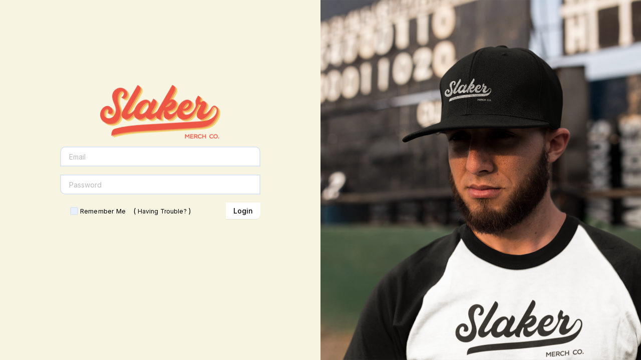

--- FILE ---
content_type: text/css
request_url: https://d3rplhd9p4snt0.cloudfront.net/themes/mpa/assets/css/bundles/sd.styles.old.pack.min.css?ver=49
body_size: 101715
content:
@font-face{font-family:IcoMoon;src:url('../../../../../fonts/icomoon/icomoon.eot');src:url('../../../../../fonts/icomoon/icomoon.eot?#iefix') format('embedded-opentype'),url('../../../../../fonts/icomoon/icomoon.svg#IcoMoon') format('svg'),url('../../../../../fonts/icomoon/icomoon.woff') format('woff'),url('../../../../../fonts/icomoon/icomoon.ttf') format('truetype');font-weight:400;font-style:normal}.icona:after,.iconb:before{font-family:IcoMoon;content:attr(data-icon)}[class*=" icon-"],[class^=icon-]{font-family:IcoMoon;font-style:normal}.icon-home:before{content:"\e000"}.icon-home-2:before{content:"\e001"}.icon-newspaper:before{content:"\e002"}.icon-pencil:before{content:"\e003"}.icon-pencil-2:before{content:"\e004"}.icon-picture:before{content:"\e005"}.icon-picture-2:before{content:"\e006"}.icon-camera:before{content:"\e007"}.icon-music:before{content:"\e008"}.icon-play:before{content:"\e009"}.icon-film:before{content:"\e00a"}.icon-camera-2:before{content:"\e00b"}.icon-spades:before{content:"\e00c"}.icon-clubs:before{content:"\e00d"}.icon-diamonds:before{content:"\e00e"}.icon-broadcast:before{content:"\e00f"}.icon-microphone:before{content:"\e010"}.icon-book:before{content:"\e011"}.icon-paper:before{content:"\e012"}.icon-paper-2:before{content:"\e013"}.icon-new:before{content:"\e014"}.icon-copy:before{content:"\e015"}.icon-folder:before{content:"\e016"}.icon-folder-2:before{content:"\e017"}.icon-tag:before{content:"\e018"}.icon-cart:before{content:"\e019"}.icon-basket:before{content:"\e01a"}.icon-calculate:before{content:"\e01b"}.icon-support:before{content:"\e01c"}.icon-phone:before{content:"\e01d"}.icon-mail:before{content:"\e01e"}.icon-location:before{content:"\e01f"}.icon-compass:before{content:"\e020"}.icon-history:before{content:"\e021"}.icon-clock:before{content:"\e022"}.icon-bell:before{content:"\e023"}.icon-bell-2:before{content:"\e024"}.icon-bell-3:before{content:"\e025"}.icon-calender:before{content:"\e026"}.icon-mouse:before{content:"\e027"}.icon-screen:before{content:"\e028"}.icon-laptop:before{content:"\e029"}.icon-mobile:before{content:"\e02a"}.icon-tablet:before{content:"\e02b"}.icon-mobile-2:before{content:"\e02c"}.icon-drawer:before{content:"\e02d"}.icon-drawer-2:before{content:"\e02e"}.icon-box-add:before{content:"\e02f"}.icon-box-remove:before{content:"\e030"}.icon-database:before{content:"\e031"}.icon-undo:before{content:"\e032"}.icon-redo:before{content:"\e033"}.icon-forward:before{content:"\e034"}.icon-reply:before{content:"\e035"}.icon-reply-2:before{content:"\e036"}.icon-comments:before{content:"\e037"}.icon-comments-2:before{content:"\e038"}.icon-comments-3:before{content:"\e039"}.icon-comments-4:before{content:"\e03a"}.icon-comments-5:before{content:"\e03b"}.icon-comments-6:before{content:"\e03c"}.icon-user:before{content:"\e03d"}.icon-user-2:before{content:"\e03e"}.icon-user-3:before{content:"\e03f"}.icon-busy:before{content:"\e040"}.icon-loading:before{content:"\e041"}.icon-loading-2:before{content:"\e042"}.icon-search:before{content:"\e043"}.icon-search-2:before{content:"\e044"}.icon-zoom-in:before{content:"\e045"}.icon-zoom-out:before{content:"\e046"}.icon-key:before{content:"\e047"}.icon-key-2:before{content:"\e048"}.icon-locked:before{content:"\e049"}.icon-unlocked:before{content:"\e04a"}.icon-wrench:before{content:"\e04b"}.icon-equalizer:before{content:"\e04c"}.icon-cog:before{content:"\e04d"}.icon-pie:before{content:"\e04e"}.icon-bars:before{content:"\e04f"}.icon-stats-up:before{content:"\e050"}.icon-gift:before{content:"\e051"}.icon-trophy:before{content:"\e052"}.icon-diamond:before{content:"\e053"}.icon-coffee:before{content:"\e054"}.icon-rocket:before{content:"\e055"}.icon-meter-slow:before{content:"\e056"}.icon-meter-medium:before{content:"\e057"}.icon-meter-fast:before{content:"\e058"}.icon-dashboard:before{content:"\e059"}.icon-fire:before{content:"\e05a"}.icon-lab:before{content:"\e05b"}.icon-remove:before{content:"\e05c"}.icon-remove-2:before{content:"\e05d"}.icon-remove-3:before{content:"\e05e"}.icon-briefcase:before{content:"\e05f"}.icon-briefcase-2:before{content:"\e060"}.icon-cars:before{content:"\e061"}.icon-bus:before{content:"\e062"}.icon-cube:before{content:"\e063"}.icon-cube-2:before{content:"\e064"}.icon-puzzle:before{content:"\e065"}.icon-glasses:before{content:"\e066"}.icon-glasses-2:before{content:"\e067"}.icon-accessibility:before{content:"\e068"}.icon-accessibility-2:before{content:"\e069"}.icon-target:before{content:"\e06a"}.icon-target-2:before{content:"\e06b"}.icon-lightning:before{content:"\e06c"}.icon-power:before{content:"\e06d"}.icon-power-2:before{content:"\e06e"}.icon-clipboard:before{content:"\e06f"}.icon-clipboard-2:before{content:"\e070"}.icon-playlist:before{content:"\e071"}.icon-grid-view:before{content:"\e072"}.icon-tree-view:before{content:"\e073"}.icon-menu:before{content:"\e074"}.icon-menu-2:before{content:"\e075"}.icon-cloud:before{content:"\e076"}.icon-cloud-2:before{content:"\e077"}.icon-download:before{content:"\e078"}.icon-upload:before{content:"\e079"}.icon-upload-2:before{content:"\e07a"}.icon-link:before{content:"\e07b"}.icon-link-2:before{content:"\e07c"}.icon-flag:before{content:"\e07d"}.icon-flag-2:before{content:"\e07e"}.icon-flag-3:before{content:"\e07f"}.icon-eye:before{content:"\e080"}.icon-eye-2:before{content:"\e081"}.icon-bookmark:before{content:"\e082"}.icon-bookmark-2:before{content:"\e083"}.icon-star:before{content:"\e084"}.icon-star-2:before{content:"\e085"}.icon-star-3:before{content:"\e086"}.icon-heart:before{content:"\e087"}.icon-heart-2:before{content:"\e088"}.icon-thumbs-up:before{content:"\e089"}.icon-thumbs-down:before{content:"\e08a"}.icon-happy:before{content:"\e08b"}.icon-smiley:before{content:"\e08c"}.icon-neutral:before{content:"\e08d"}.icon-plus:before{content:"\e08e"}.icon-minus:before{content:"\e08f"}.icon-help:before{content:"\e090"}.icon-help-2:before{content:"\e091"}.icon-info:before{content:"\e092"}.icon-blocked:before{content:"\e093"}.icon-cancel:before{content:"\e094"}.icon-cancel-2:before{content:"\e095";margin-right:0!important}.icon-cancel-3:before{content:"\e096"}.icon-checkmark:before{content:"\e097"}.icon-minus-2:before{content:"\e098"}.icon-plus-2:before{content:"\e099"}.icon-enter:before{content:"\e09a"}.icon-exit:before{content:"\e09b"}.icon-loop:before{content:"\e09c"}.icon-arrow-up:before{content:"\e09d"}.icon-arrow-right:before{content:"\e09e"}.icon-arrow-down:before{content:"\e09f"}.icon-arrow-left:before{content:"\e0a0"}.icon-arrow-up-left:before{content:"\e0a1"}.icon-arrow-up-2:before{content:"\e0a2"}.icon-arrow-up-right:before{content:"\e0a3"}.icon-arrow-right-2:before{content:"\e0a4"}.icon-arrow-down-right:before{content:"\e0a5"}.icon-arrow-down-2:before{content:"\e0a6"}.icon-arrow-down-left:before{content:"\e0a7"}.icon-arrow-left-2:before{content:"\e0a8"}.icon-arrow-up-left-2:before{content:"\e0a9"}.icon-arrow-up-3:before{content:"\e0aa"}.icon-arrow-up-right-2:before{content:"\e0ab"}.icon-arrow-right-3:before{content:"\e0ac"}.icon-arrow-down-right-2:before{content:"\e0ad"}.icon-arrow-down-3:before{content:"\e0ae"}.icon-arrow-down-left-2:before{content:"\e0af"}.icon-arrow-left-3:before{content:"\e0b0"}.icon-arrow-up-left-3:before{content:"\e0b1"}.icon-arrow-up-4:before{content:"\e0b2"}.icon-arrow-up-right-3:before{content:"\e0b3"}.icon-arrow-right-4:before{content:"\e0b4"}.icon-arrow-down-right-3:before{content:"\e0b5"}.icon-arrow-down-4:before{content:"\e0b6"}.icon-arrow-down-left-3:before{content:"\e0b7"}.icon-arrow-left-4:before{content:"\e0b8"}.icon-arrow-up-5:before{content:"\e0b9"}.icon-arrow-right-5:before{content:"\e0ba"}.icon-arrow-down-5:before{content:"\e0bb"}.icon-arrow-left-5:before{content:"\e0bc"}.icon-arrow-up-6:before{content:"\e0bd"}.icon-arrow-right-6:before{content:"\e0be"}.icon-arrow-down-6:before{content:"\e0bf"}.icon-arrow-left-6:before{content:"\e0c0"}.icon-arrow-up-7:before{content:"\e0c1"}.icon-arrow-right-7:before{content:"\e0c2"}.icon-arrow-down-7:before{content:"\e0c3"}.icon-arrow-left-7:before{content:"\e0c4"}.icon-menu-3:before{content:"\e0c5"}.icon-enter-2:before{content:"\e0c6"}.icon-backspace:before{content:"\e0c7"}.icon-backspace-2:before{content:"\e0c8"}.icon-tab:before{content:"\e0c9"}.icon-tab-2:before{content:"\e0ca"}.icon-checkbox:before{content:"\e0cb"}.icon-checkbox-unchecked:before{content:"\e0cc"}.icon-checkbox-partial:before{content:"\e0cd"}.icon-radio-checked:before{content:"\e0ce"}.icon-radio-unchecked:before{content:"\e0cf"}.icon-font:before{content:"\e0d0"}.icon-paragraph-left:before{content:"\e0d1"}.icon-paragraph-center:before{content:"\e0d2"}.icon-paragraph-right:before{content:"\e0d3"}.icon-left-to-right:before{content:"\e0d4"}.icon-right-to-left:before{content:"\e0d5"}.icon-out:before{content:"\e0d6"}.icon-out-2:before{content:"\e0d7"}.icon-embed:before{content:"\e0d8"}.icon-seven-segment:before{content:"\e0d9"}.icon-seven-segment-2:before{content:"\e0da"}.icon-seven-segment-3:before{content:"\e0db"}.icon-seven-segment-4:before{content:"\e0dc"}.icon-seven-segment-5:before{content:"\e0dd"}.icon-seven-segment-6:before{content:"\e0de"}.icon-seven-segment-7:before{content:"\e0df"}.icon-seven-segment-8:before{content:"\e0e0"}.icon-seven-segment-9:before{content:"\e0e1"}.icon-seven-segment-10:before{content:"\e0e2"}.icon-bluetooth:before{content:"\e0e3"}.icon-share:before{content:"\e0e4"}.icon-share-2:before{content:"\e0e5"}.icon-mail-2:before{content:"\e0e6"}.icon-google-plus:before{content:"\e0e7"}.icon-google-plus-2:before{content:"\e0e8"}.icon-google-plus-3:before{content:"\e0e9"}.icon-facebook:before{content:"\e0ea"}.icon-facebook-2:before{content:"\e0eb"}.icon-twitter:before{content:"\e0ec"}.icon-twitter-2:before{content:"\e0ed"}.icon-twitter-3:before{content:"\e0ee"}.icon-twitter-4:before{content:"\e0ef"}.icon-feed:before{content:"\e0f0"}.icon-feed-2:before{content:"\e0f1"}.icon-youtube:before{content:"\e0f2"}.icon-youtube-2:before{content:"\e0f3"}.icon-vimeo:before{content:"\e0f4"}.icon-vimeo-2:before{content:"\e0f5"}.icon-flickr:before{content:"\e0f6"}.icon-flickr-2:before{content:"\e0f7"}.icon-picassa:before{content:"\e0f8"}.icon-picassa-2:before{content:"\e0f9"}.icon-dribbble:before{content:"\e0fa"}.icon-dribbble-2:before{content:"\e0fb"}.icon-forrst:before{content:"\e0fc"}.icon-forrst-2:before{content:"\e0fd"}.icon-deviantart:before{content:"\e0fe"}.icon-deviantart-2:before{content:"\e0ff"}.icon-github:before{content:"\e100"}.icon-github-2:before{content:"\e101"}.icon-github-3:before{content:"\e102"}.icon-github-4:before{content:"\e103"}.icon-wordpress:before{content:"\e104"}.icon-wordpress-2:before{content:"\e105"}.icon-blogger:before{content:"\e106"}.icon-blogger-2:before{content:"\e107"}.icon-tumblr:before{content:"\e108"}.icon-tumblr-2:before{content:"\e109"}.icon-yahoo:before{content:"\e10a"}.icon-yahoo-2:before{content:"\e10b"}.icon-amazon:before{content:"\e10c"}.icon-amazon-2:before{content:"\e10d"}.icon-apple:before{content:"\e10e"}.icon-android:before{content:"\e10f"}.icon-windows:before{content:"\e110"}.icon-soundcloud:before{content:"\e111"}.icon-soundcloud-2:before{content:"\e112"}.icon-skype:before{content:"\e113"}.icon-reddit:before{content:"\e114"}.icon-linkedin:before{content:"\e115"}.icon-lastfm:before{content:"\e116"}.icon-lastfm-2:before{content:"\e117"}.icon-delicious:before{content:"\e118"}.icon-stumbleupon:before{content:"\e119"}.icon-stumbleupon-2:before{content:"\e11a"}.icon-pinterest:before{content:"\e11b"}.icon-pinterest-2:before{content:"\e11c"}.icon-xing:before{content:"\e11d"}.icon-libreoffice:before{content:"\e11e"}.icon-file-pdf:before{content:"\e11f"}.icon-file-openoffice:before{content:"\e120"}.icon-file-word:before{content:"\e121"}.icon-file-excel:before{content:"\e122"}.icon-file-powerpoint:before{content:"\e123"}.icon-file-xml:before{content:"\e124"}.icon-file-css:before{content:"\e125"}.icon-html5:before{content:"\e126"}.icon-html5-2:before{content:"\e127"}.icon-css3:before{content:"\e128"}.icon-IcoMoon:before{content:"\e129"}.icon-home-3:before{content:"\e12a"}.icon-chat:before{content:"\e12b"}.icon-chat_alt_stroke:before{content:"\e12c"}.icon-chat_alt_fill:before{content:"\e12d"}.icon-comment_alt1_stroke:before{content:"\e12e"}.icon-comment_alt1_fill:before{content:"\e12f"}.icon-comment_stroke:before{content:"\e130"}.icon-comment_fill:before{content:"\e131"}.icon-comment_alt2_stroke:before{content:"\e132"}.icon-comment_alt2_fill:before{content:"\e133"}.icon-checkmark-2:before{content:"\e134"}.icon-check_alt:before{content:"\e135"}.icon-x:before{content:"\e136"}.icon-x_altx_alt:before{content:"\e137"}.icon-denied:before{content:"\e138"}.icon-cursor:before{content:"\e139"}.icon-rss:before{content:"\e13a"}.icon-rss_alt:before{content:"\e13b"}.icon-wrench-2:before{content:"\e13c"}.icon-dial:before{content:"\e13d"}.icon-calendar:before{content:"\e13e"}.icon-calendar_alt_stroke:before{content:"\e13f"}.icon-calendar_alt_fill:before{content:"\e140"}.icon-share-3:before{content:"\e141"}.icon-mail-3:before{content:"\e142"}.icon-heart_stroke:before{content:"\e143"}.icon-heart_fill:before{content:"\e144"}.icon-movie:before{content:"\e145"}.icon-document_alt_stroke:before{content:"\e146"}.icon-document_alt_fill:before{content:"\e147"}.icon-document_stroke:before{content:"\e148"}.icon-document_fill:before{content:"\e149"}.icon-plus-3:before{content:"\e14a"}.icon-plus_alt:before{content:"\e14b"}.icon-minus-3:before{content:"\e14c"}.icon-minus_alt:before{content:"\e14d"}.icon-pin:before{content:"\e14e"}.icon-link-3:before{content:"\e14f"}.icon-bolt:before{content:"\e150"}.icon-move:before{content:"\e151"}.icon-move_alt1:before{content:"\e152"}.icon-move_alt2:before{content:"\e153"}.icon-equalizer-2:before{content:"\e154"}.icon-award_fill:before{content:"\e155"}.icon-award_stroke:before{content:"\e156"}.icon-magnifying_glass:before{content:"\e157"}.icon-trash_stroke:before{content:"\e158"}.icon-trash_fill:before{content:"\e159"}.icon-beaker_alt:before{content:"\e15a"}.icon-beaker:before{content:"\e15b"}.icon-key_stroke:before{content:"\e15c"}.icon-key_fill:before{content:"\e15d"}.icon-new_window:before{content:"\e15e"}.icon-lightbulb:before{content:"\e15f"}.icon-spin_alt:before{content:"\e160"}.icon-spin:before{content:"\e161"}.icon-curved_arrow:before{content:"\e162"}.icon-undo-2:before{content:"\e163"}.icon-reload:before{content:"\e164"}.icon-reload_alt:before{content:"\e165"}.icon-loop-2:before{content:"\e166"}.icon-loop_alt1:before{content:"\e167"}.icon-loop_alt2:before{content:"\e168"}.icon-loop_alt3:before{content:"\e169"}.icon-loop_alt4:before{content:"\e16a"}.icon-transfer:before{content:"\e16b"}.icon-move_vertical:before{content:"\e16c"}.icon-move_vertical_alt1:before{content:"\e16d"}.icon-move_vertical_alt2:before{content:"\e16e"}.icon-move_horizontal:before{content:"\e16f"}.icon-move_horizontal_alt1:before{content:"\e170"}.icon-move_horizontal_alt2:before{content:"\e171"}.icon-arrow_left:before{content:"\e172"}.icon-arrow_left_alt1:before{content:"\e173"}.icon-arrow_left_alt2:before{content:"\e174"}.icon-arrow_right:before{content:"\e175"}.icon-arrow_right_alt1:before{content:"\e176"}.icon-arrow_right_alt2:before{content:"\e177"}.icon-arrow_up:before{content:"\e178"}.icon-arrow_up_alt1:before{content:"\e179"}.icon-arrow_up_alt2:before{content:"\e17a"}.icon-arrow_down:before{content:"\e17b"}.icon-arrow_down_alt1:before{content:"\e17c"}.icon-arrow_down_alt2:before{content:"\e17d"}.icon-cd:before{content:"\e17e"}.icon-steering_wheel:before{content:"\e17f"}.icon-microphone-2:before{content:"\e180"}.icon-headphones:before{content:"\e181"}.icon-volume:before{content:"\e182"}.icon-volume_mute:before{content:"\e183"}.icon-play-2:before{content:"\e184"}.icon-pause:before{content:"\e185"}.icon-stop:before{content:"\e186"}.icon-eject:before{content:"\e187"}.icon-first:before{content:"\e188"}.icon-last:before{content:"\e189"}.icon-play_alt:before{content:"\e18a"}.icon-fullscreen_exit:before{content:"\e18b"}.icon-fullscreen_exit_alt:before{content:"\e18c"}.icon-fullscreen:before{content:"\e18d"}.icon-fullscreen_alt:before{content:"\e18e"}.icon-iphone:before{content:"\e18f"}.icon-battery_empty:before{content:"\e190"}.icon-battery_half:before{content:"\e191"}.icon-battery_full:before{content:"\e192"}.icon-battery_charging:before{content:"\e193"}.icon-compass-2:before{content:"\e194"}.icon-box:before{content:"\e195"}.icon-folder_stroke:before{content:"\e196"}.icon-folder_fill:before{content:"\e197"}.ico-user-plus{width:32px;height:32px;display:inline-block;background-repeat:no-repeat;background-image:url("../../../../../images/icons/icon-sprite-free.png");background-position:-144px -336px}.icon-at:before{content:"\e198"}.icon-ampersand:before{content:"\e199"}.icon-info-2:before{content:"\e19a"}.icon-question_mark:before{content:"\e19b"}.icon-pilcrow:before{content:"\e19c"}.icon-hash:before{content:"\e19d"}.icon-left_quote:before{content:"\e19e"}.icon-right_quote:before{content:"\e19f"}.icon-left_quote_alt:before{content:"\e1a0"}.icon-right_quote_alt:before{content:"\e1a1"}.icon-article:before{content:"\e1a2"}.icon-read_more:before{content:"\e1a3"}.icon-list:before{content:"\e1a4"}.icon-list_nested:before{content:"\e1a5"}.icon-book-2:before{content:"\e1a6"}.icon-book_alt:before{content:"\e1a7"}.icon-book_alt2:before{content:"\e1a8"}.icon-pen:before{content:"\e1a9"}.icon-pen_alt_stroke:before{content:"\e1aa"}.icon-pen_alt_fill:before{content:"\e1ab"}.icon-pen_alt2:before{content:"\e1ac"}.icon-brush:before{content:"\e1ad"}.icon-brush_alt:before{content:"\e1ae"}.icon-eyedropper:before{content:"\e1af"}.icon-layers_alt:before{content:"\e1b0"}.icon-layers:before{content:"\e1b1"}.icon-image:before{content:"\e1b2"}.icon-camera-3:before{content:"\e1b3"}.icon-aperture:before{content:"\e1b4"}.icon-aperture_alt:before{content:"\e1b5"}.icon-chart:before{content:"\e1b6"}.icon-chart_alt:before{content:"\e1b7"}.icon-bars-2:before{content:"\e1b8"}.icon-bars_alt:before{content:"\e1b9"}.icon-eye-3:before{content:"\e1ba"}.icon-user-4:before{content:"\e1bb"}.icon-home-4:before{content:"\e1bc"}.icon-clock-2:before{content:"\e1bd"}.icon-lock_stroke:before{content:"\e1be"}.icon-lock_fill:before{content:"\e1bf"}.icon-unlock_stroke:before{content:"\e1c0"}.icon-unlock_fill:before{content:"\e1c1"}.icon-tag_stroke:before{content:"\e1c2"}.icon-tag_fill:before{content:"\e1c3"}.icon-sun_stroke:before{content:"\e1c4"}.icon-sun_fill:before{content:"\e1c5"}.icon-moon_stroke:before{content:"\e1c6"}.icon-moon_fill:before{content:"\e1c7"}.icon-cloud-3:before{content:"\e1c8"}.icon-rain:before{content:"\e1c9"}.icon-umbrella:before{content:"\e1ca"}.icon-star-4:before{content:"\e1cb"}.icon-map_pin_stroke:before{content:"\e1cc"}.icon-map_pin_fill:before{content:"\e1cd"}.icon-map_pin_alt:before{content:"\e1ce"}.icon-target-3:before{content:"\e1cf"}.icon-download-2:before{content:"\e1d0"}.icon-upload-3:before{content:"\e1d1"}.icon-cloud_download:before{content:"\e1d2"}.icon-cloud_upload:before{content:"\e1d3"}.icon-fork:before{content:"\e1d4"}.icon-paperclip:before{content:"\e1d5"}.icon-phone-2:before{content:"\e1d6"}.icon-mobile-3:before{content:"\e1d7"}.icon-mouse-2:before{content:"\e1d8"}.icon-address:before{content:"\e1d9"}.icon-email:before{content:"\e1da"}.icon-write:before{content:"\e1db"}.icon-attachment:before{content:"\e1dc"}.icon-reply-3:before{content:"\e1dd"}.icon-reply-to-all:before{content:"\e1de"}.icon-forward-2:before{content:"\e1df"}.icon-user-5:before{content:"\e1e0"}.icon-users:before{content:"\e1e1"}.icon-contact:before{content:"\e1e2"}.icon-card:before{content:"\e1e3"}.icon-export:before{content:"\e1e4"}.icon-location-2:before{content:"\e1e5"}.icon-map:before{content:"\e1e6"}.icon-compass-3:before{content:"\e1e7"}.icon-direction:before{content:"\e1e8"}.icon-center:before{content:"\e1e9"}.icon-share-4:before{content:"\e1ea"}.icon-heart-3:before{content:"\e1eb"}.icon-heart-4:before{content:"\e1ec"}.icon-star-5:before{content:"\e1ed"}.icon-star-6:before{content:"\e1ee"}.icon-thumbs-up-2:before{content:"\e1ef"}.icon-chat-2:before{content:"\e1f0"}.icon-comment:before{content:"\e1f1"}.icon-quote:before{content:"\e1f2"}.icon-printer:before{content:"\e1f3"}.icon-alert:before{content:"\e1f4"}.icon-link-4:before{content:"\e1f5"}.icon-flag-4:before{content:"\e1f6"}.icon-search-3:before{content:"\e1f8"}.icon-trophy-2:before{content:"\e1f9"}.icon-price:before{content:"\e1fa"}.icon-camera-4:before{content:"\e1fb"}.icon-sleep:before{content:"\e1fc"}.icon-palette:before{content:"\e1fd"}.icon-leaf:before{content:"\e1fe"}.icon-music-2:before{content:"\e1ff"}.icon-shopping:before{content:"\e200"}.icon-flight:before{content:"\e201"}.icon-support-2:before{content:"\e202"}.icon-google-circles:before{content:"\e203"}.icon-eye-4:before{content:"\e204"}.icon-clock-3:before{content:"\e205"}.icon-microphone-3:before{content:"\e206"}.icon-calendar-2:before{content:"\e207"}.icon-flash:before{content:"\e208"}.icon-time:before{content:"\e209"}.icon-rss-2:before{content:"\e20a"}.icon-locked-2:before{content:"\e20b"}.icon-unlocked-2:before{content:"\e20c"}.icon-checkmark-3:before{content:"\e20d"}.icon-cancel-4:before{content:"\e20e"}.icon-minus-4:before{content:"\e20f"}.icon-plus-4:before{content:"\e210"}.icon-close:before{content:"\e211"}.icon-minus-5:before{content:"\e212"}.icon-plus-5:before{content:"\e213"}.icon-blocked-2:before{content:"\e214"}.icon-info-3:before{content:"\e215"}.icon-info-circle:before{content:"\e216"}.icon-help-3:before{content:"\e217"}.icon-help-4:before{content:"\e218"}.icon-warning:before{content:"\e219"}.icon-reload-CW:before{content:"\e21a"}.icon-reload-CCW:before{content:"\e21b"}.icon-shuffle:before{content:"\e21c"}.icon-back:before{content:"\e21d"}.icon-arrow:before{content:"\e21e"}.icon-retweet:before{content:"\e21f"}.icon-list-2:before{content:"\e220"}.icon-add:before{content:"\e221"}.icon-grid:before{content:"\e222"}.icon-document:before{content:"\e223"}.icon-document-2:before{content:"\e224"}.icon-documents:before{content:"\e225"}.icon-landscape:before{content:"\e226"}.icon-images:before{content:"\e227"}.icon-movie-2:before{content:"\e228"}.icon-song:before{content:"\e229"}.icon-folder-3:before{content:"\e22a"}.icon-archive:before{content:"\e22b"}.icon-trashcan:before{content:"\e22c"}.icon-upload-4:before{content:"\e22d"}.icon-download-3:before{content:"\e22e"}.icon-install:before{content:"\e22f"}.icon-cloud-4:before{content:"\e230"}.icon-upload-5:before{content:"\e231"}.icon-play-3:before{content:"\e232"}.icon-pause-2:before{content:"\e233"}.icon-record:before{content:"\e234"}.icon-stop-2:before{content:"\e235"}.icon-fast-forward:before{content:"\e236"}.icon-fast-backward:before{content:"\e237"}.icon-first-2:before{content:"\e238"}.icon-last-2:before{content:"\e239"}.icon-full-screen:before{content:"\e23a"}.icon-collapse:before{content:"\e23b"}.icon-volume-2:before{content:"\e23c"}.icon-sound:before{content:"\e23d"}.icon-mute:before{content:"\e23e"}.icon-arrow-2:before{content:"\e23f"}.icon-arrow-3:before{content:"\e240"}.icon-arrow-4:before{content:"\e241"}.icon-arrow-5:before{content:"\e242"}.icon-arrow-6:before{content:"\e243"}.icon-arrow-7:before{content:"\e244"}.icon-arrow-8:before{content:"\e245"}.icon-arrow-9:before{content:"\e246"}.icon-arrow-10:before{content:"\e247"}.icon-arrow-11:before{content:"\e248"}.icon-arrow-12:before{content:"\e249"}.icon-arrow-13:before{content:"\e24a"}.icon-arrow-14:before{content:"\e24b"}.icon-arrow-15:before{content:"\e24c"}.icon-arrow-16:before{content:"\e24d"}.icon-arrow-17:before{content:"\e24e"}.icon-arrow-18:before{content:"\e24f"}.icon-arrow-19:before{content:"\e250"}.icon-arrow-20:before{content:"\e251"}.icon-arrow-21:before{content:"\e252"}.icon-triangle:before{content:"\e253"}.icon-triangle-2:before{content:"\e254"}.icon-triangle-3:before{content:"\e255"}.icon-triangle-4:before{content:"\e256"}.icon-code:before{content:"\e257"}.icon-battery:before{content:"\e258"}.icon-battery-2:before{content:"\e259"}.icon-battery-3:before{content:"\e25a"}.icon-battery-4:before{content:"\e25b"}.icon-battery-5:before{content:"\e25c"}.icon-history-2:before{content:"\e25d"}.icon-back-2:before{content:"\e25e"}.icon-sun:before{content:"\e25f"}.icon-sun-2:before{content:"\e260"}.icon-light-bulb:before{content:"\e261"}.icon-browser:before{content:"\e262"}.icon-publish:before{content:"\e263"}.icon-screen-2:before{content:"\e264"}.icon-arrow-22:before{content:"\e265"}.icon-broadcast-2:before{content:"\e266"}.icon-globe:before{content:"\e267"}.icon-square:before{content:"\e268"}.icon-inbox:before{content:"\e269"}.icon-network:before{content:"\e26a"}.icon-feather:before{content:"\e26b"}.icon-keyboard:before{content:"\e26c"}.icon-home-5:before{content:"\e26d"}.icon-bookmark-3:before{content:"\e26e"}.icon-book-3:before{content:"\e26f"}.icon-popup:before{content:"\e270"}.icon-search-4:before{content:"\e271"}.icon-dots-three:before{content:"\e272"}.icon-dots-two:before{content:"\e273"}.icon-dot:before{content:"\e274"}.icon-creative-commons:before{content:"\e275"}.icon-cd-2:before{content:"\e276"}.icon-suitcase:before{content:"\e277"}.icon-suitcase-2:before{content:"\e278"}.icon-droplet:before{content:"\e279"}@font-face{font-family:icomoon;src:url('../../../../../fonts/custom-icons/icomoon.eot?gjl1qx');src:url('../../../../../fonts/custom-icons/icomoon.eot?gjl1qx#iefix') format('embedded-opentype'),url('../../../../../fonts/custom-icons/icomoon.ttf?gjl1qx') format('truetype'),url('../../../../../fonts/custom-icons/icomoon.woff?gjl1qx') format('woff'),url('../../../../../fonts/custom-icons/icomoon.svg?gjl1qx#icomoon') format('svg');font-weight:400;font-style:normal}[class*=" icon-"],[class^=icon-]{font-family:icomoon!important;speak:none;font-style:normal;font-weight:400;font-variant:normal;text-transform:none;vertical-align:middle;margin-right:0;-webkit-font-smoothing:antialiased;-moz-osx-font-smoothing:grayscale}.icon-save:before{content:"\e913"}.icon-setup-now:before{content:"\e910"}.icon-change-payment:before{content:"\e911"}.icon-upgrade:before{content:"\e912"}.icon-email-new:before{content:"\e90f"}.icon-tasks:before{content:"\e90c"}.icon-projects:before{content:"\e90d"}.icon-portals:before{content:"\e90e"}.icon-rounded-cancel:before{content:"\e90a"}.icon-multiple-upload:before{content:"\e90b"}.icon-trash:before{content:"\e908"}.icon-rounded-add:before{content:"\e909"}.icon-live-stream:before{content:"\e902"}.icon-logout:before{content:"\e903"}.icon-question-mark:before{content:"\e900"}.icon-settings:before{content:"\e901"}.icon-filter-by-category:before{content:"\e904"}.icon-upload-file:before{content:"\e905"}.icon-filter-by-folder:before{content:"\e906"}.icon-files-listing:before{content:"\e907"}@font-face{font-family:open_sansregular;src:url("../../../../../fonts/open-sans/OpenSans-Regular.eot");src:url("../../../../../fonts/open-sans/OpenSans-Regular.eot?#iefix") format("embedded-opentype"),url("../../../../../fonts/open-sans/OpenSans-Regular.woff2") format("woff2"),url("../../../../../fonts/open-sans/OpenSans-Regular.woff") format("woff"),url("../../../../../fonts/open-sans/OpenSans-Regular.ttf") format("truetype"),url("../../../../../fonts/open-sans/OpenSans-Regular.svg#open_sansregular") format("svg");font-weight:400;font-style:normal}@font-face{font-family:open_sansbold;src:url("../../../../../fonts/open-sans/OpenSans-Bold.eot");src:url("../../../../../fonts/open-sans/OpenSans-Bold.eot?#iefix") format("embedded-opentype"),url("../../../../../fonts/open-sans/OpenSans-Bold.woff2") format("woff2"),url("../../../../../fonts/open-sans/OpenSans-Bold.woff") format("woff"),url("../../../../../fonts/open-sans/OpenSans-Bold.ttf") format("truetype"),url("../../../../../fonts/open-sans/OpenSans-Bold.svg#open_sansbold") format("svg");font-weight:400;font-style:normal}@font-face{font-family:open_sansbold_italic;src:url("../../../../../fonts/open-sans/OpenSans-BoldItalic.eot");src:url("../../../../../fonts/open-sans/OpenSans-BoldItalic.eot?#iefix") format("embedded-opentype"),url("../../../../../fonts/open-sans/OpenSans-BoldItalic.woff2") format("woff2"),url("../../../../../fonts/open-sans/OpenSans-BoldItalic.woff") format("woff"),url("../../../../../fonts/open-sans/OpenSans-BoldItalic.ttf") format("truetype"),url("../../../../../fonts/open-sans/OpenSans-BoldItalic.svg#open_sansbold_italic") format("svg");font-weight:400;font-style:normal}@font-face{font-family:open_sansitalic;src:url("../../../../../fonts/open-sans/OpenSans-Italic.eot");src:url("../../../../../fonts/open-sans/OpenSans-Italic.eot?#iefix") format("embedded-opentype"),url("../../../../../fonts/open-sans/OpenSans-Italic.woff2") format("woff2"),url("../../../../../fonts/open-sans/OpenSans-Italic.woff") format("woff"),url("../../../../../fonts/open-sans/OpenSans-Italic.ttf") format("truetype"),url("../../../../../fonts/open-sans/OpenSans-Italic.svg#open_sansitalic") format("svg");font-weight:400;font-style:normal}@font-face{font-family:open_sanslight;src:url("../../../../../fonts/open-sans/OpenSans-Light.eot");src:url("../../../../../fonts/open-sans/OpenSans-Light.eot?#iefix") format("embedded-opentype"),url("../../../../../fonts/open-sans/OpenSans-Light.woff2") format("woff2"),url("../../../../../fonts/open-sans/OpenSans-Light.woff") format("woff"),url("../../../../../fonts/open-sans/OpenSans-Light.ttf") format("truetype"),url("../../../../../fonts/open-sans/OpenSans-Light.svg#open_sanslight") format("svg");font-weight:400;font-style:normal}#secMenu li .notification-link,.font-default{font-family:Arial,Helvetica,sans-serif}.font-light,.widget .whead h2,.widget .whead h6,body,button,html,input,select,textarea{font-family:Lato,sans-serif,Arial,Helvetica,sans-serif;font-weight:300}#uploader .plupload_buttons .plupload_add,#uploader .ui-button-text-icon-primary .ui-button-text,#uploader .ui-button-text-icons .ui-button-text,.centered-block .helpCategories .whead h6,.dataTable thead td,.dataTable thead th,.font-regular{font-family:Lato,sans-serif,Arial,Helvetica,sans-serif;font-weight:400}.font-regular-italic{font-family:Lato,sans-serif,Arial,Helvetica,sans-serif;font-weight:400;font-style:italic}.counter,.dataTable.vertTable th,.displayFolder h2,.errorPage .errorContent,.font-bold,.nNote p,.progress-level,.tLight thead td,.ui-datepicker.ui-widget .ui-datepicker-header,.ui-datepicker.ui-widget th,b,h1,h2,h3,h4,h5,h6,strong{font-family:Lato,sans-serif,Arial,Helvetica,sans-serif;font-weight:400;font-style:normal}.font-bold-italic{font-family:Lato,sans-serif,Arial,Helvetica,sans-serif;font-weight:400;font-style:normal}.text-center{text-align:center}.text-left{text-align:left}.text-right{text-align:right}button,html,input,select,textarea{font-family:Inter,sans-serif,Arial,Helvetica,sans-serif!important;font-weight:300!important}#logo{float:left;width:200px}#logo a{display:flex;line-height:70px;width:200px;height:70px}#logo img{width:auto;height:auto;margin:auto;max-width:200px;max-height:65px;flex:0 1 auto}#user_pic,.logo{max-width:300px;margin:15px 0 15px 15px;float:left;display:block;position:relative;background:#fff;padding:4px;-webkit-box-shadow:0 0 2px #ddd;-moz-box-shadow:0 0 2px #ddd;box-shadow:0 0 2px #ddd;border:1px solid #ccc}.logo-sm{min-width:55px;max-width:60px;margin:8px auto;float:none}#user_pic,.logo-md{min-width:60px;max-width:80px;margin:0 8px 0 0;float:none;display:inline-block;vertical-align:top}.logo img{display:block;max-width:100%;height:auto}.long{word-break:break-all!important;display:inline-block;max-width:190px}.add-rounded-icon{color:transparent;font-size:20px;line-height:1;display:inline-block;vertical-align:middle}.add-rounded-icon.red{color:#b22222}.add-rounded-icon .icon-plus{position:relative;display:block}.add-rounded-icon .icon-plus:before{position:relative;z-index:1;pointer-events:none}.add-rounded-icon .icon-plus:after{background-color:#fff;content:"";position:absolute;top:2px;bottom:2px;left:2px;right:2px;border-radius:10px;pointer-events:none}.button-column a{margin-right:2px}.moreLink{margin:2px 0 5px;cursor:pointer}.moreLink:hover{background:#ededed;text-decoration:none!important}.iframe-container .dataTable thead td,.iframe-container .dataTable thead th{background:#878787;color:#fff}.smaller-then-grid-one{width:4%!important}.grid-without-margin{margin-left:0!important}.word-wrap a{white-space:nowrap;max-width:100%;text-overflow:ellipsis;overflow:hidden;display:inline-block}.ui-widget{font-family:Lato,sans-serif,Arial,Helvetica,sans-serif!important;font-size:inherit!important}.billing-section .checkbox-inline-label label,.general .checkbox-inline-label label,.manage-content .checkbox-inline-label label,.pm-tabs .checkbox-inline-label label,.table-with-tabs .checkbox-inline-label label{display:inline-block!important;margin-right:10px;vertical-align:middle}.billing-section .checkbox-inline-label.hide-zeros,.general .checkbox-inline-label.hide-zeros,.manage-content .checkbox-inline-label.hide-zeros,.pm-tabs .checkbox-inline-label.hide-zeros,.table-with-tabs .checkbox-inline-label.hide-zeros{padding-top:25px}.billing-section .days-wrapper,.general .days-wrapper,.manage-content .days-wrapper,.pm-tabs .days-wrapper,.table-with-tabs .days-wrapper{position:absolute;line-height:31px;margin-left:10px}.main-content-wrapper{margin:0;padding:0 14px}.main-content-wrapper .whead{margin-top:0!important}.ui-dialog-content .video{display:flex;flex-direction:column;min-height:501px;width:100%}.ui-dialog-content .video iframe{width:100%!important;flex:1 1 100%}.ui-dialog-content .video p{padding:20px 0 5px;margin:auto 20px}.ui-dialog-content .video .noDisplayText{margin:auto 20px;padding:5px 0 20px}.ui-dialog-content .video .noDisplayText input{display:none}.ui-dialog-content .video .noDisplayText label{display:block}.ui-dialog-content .video iframe+.noDisplayText{padding:20px 0}.gridster ul{width:100%!important}.gridster ul li{max-width:100%}#test_chosen{display:none}#select_project_chosen{margin-top:1px!important}#chart_year_filter_chosen{z-index:1}.chosen-container .chosen-results{max-height:120px!important}.chosen-container .chosen-results li.group-option{white-space:nowrap;overflow:hidden;text-overflow:ellipsis}.chosen-container,.chosen-container-multi .chosen-choices,.chosen-container-single .chosen-single{background:#fefefe!important;border-radius:0!important;-webkit-border-radius:0px!important;-moz-border-radius:0!important;border:0 none!important}.chosen-container .chosen-search.chosen-search input[type=text],.chosen-container-multi .chosen-choices .chosen-search.chosen-search input[type=text],.chosen-container-single .chosen-single .chosen-search.chosen-search input[type=text]{padding-right:21px;background:url("../../../../../images/search.png") #ebebeb no-repeat right -1px center!important;border-radius:2px}.chosen-container .chosen-results .highlighted,.chosen-container-multi .chosen-choices .chosen-results .highlighted,.chosen-container-single .chosen-single .chosen-results .highlighted{background:#314152!important}.chosen-container .no-results span,.chosen-container-multi .chosen-choices .no-results span,.chosen-container-single .chosen-single .no-results span{background:0 0!important}.chosen-container.chosen-with-drop .chosen-single>div:before{content:'\2227'}.chosen-container .chosen-single>div{text-align:inherit;overflow:hidden;width:27px!important;height:32px!important}.chosen-container .chosen-single>div:before{content:'\2228';position:absolute;top:0;bottom:0;left:0;right:0;background-color:#000;color:#fff;text-align:center;transform:scale(2,1);-webkit-transform:scale(2,1);overflow:hidden;width:27px!important;height:32px!important}.chosen-choices.chosen-choices span{background:0 0!important}.remBtnContainer{display:inline-block}.remFile{font-style:italic;font-size:11px;display:block;width:140px;line-height:17px;margin:5px 0 0 1px}#password-strength{position:absolute;width:169px;top:22px;left:100%;margin-left:-167px;font-size:11px;margin-left:0!important;width:167px!important;top:22px!important;color:#fff!important}.password-strength-bar{display:block;width:167px!important;top:22px!important;height:30px;padding:0 10px;line-height:30px;color:#fff!important;margin-left:-168px!important}.caret{font-family:icomoon;display:inline-block;vertical-align:top;line-height:20px;float:right}.caret:before{content:"\e24c"}.divider{height:0;border-top:1px solid #cdcdcd;border-bottom:1px solid #fff;position:relative;margin:20px 0 0 0}.divider.splitter{margin-bottom:35px;cursor:pointer}.divider>span{position:absolute;top:-5px;left:50%;margin-left:-4px;width:9px;height:9px;border:1px solid #cdcdcd;background:#fafafa;padding:0 3px;display:block}.divider>span:after,.divider>span:before{content:'';position:absolute;top:-1px;width:9px;height:9px;border:1px solid #cdcdcd;background:#fafafa}.divider>span:before{left:-12px}.divider>span:after{right:-12px}.half-width-form{width:50%;display:inline-block;vertical-align:top}.half-green-box{display:inline-block;width:49.5%;width:calc(50% - 7px);padding:0 14px 0 14px;vertical-align:top}.half-green-box .explanationBox{width:100%}h1{font-size:24px}h2{font-size:22px}h3{font-size:20px}h4{font-size:18px}h5{font-size:16px}h6{font-size:14px}.textL{text-align:left!important}.textC{text-align:center}.textR{text-align:right}.red{color:#a64949}.green{color:#7da45b}.orange{color:#f89406}.grey{color:#aaa}::-webkit-input-placeholder{color:#b3b3b3}:-moz-placeholder{color:#b3b3b3}#mainMenu{margin-left:20px;float:left}#mainMenu>ul>li>a{padding:0 15px}#secMenu{float:right;min-width:200px}#secMenu li .notification-link{display:inline-block;min-width:5px;width:24px;height:24px;margin:11px 10px 0;padding:0;border:0;vertical-align:middle;background:#b22222;color:#fff;font-size:11px;text-align:center;line-height:24px;border-radius:50%;font-weight:700}#secMenu li .notification-link:hover{text-decoration:none}@media (max-width:1200px){#secMenu{min-width:130px}}#mainMenu .menu,#secMenu .menu{list-style:none;margin:0;padding:0}#secMenu .menu{display:inline-block;vertical-align:middle;right:0}.menu>li{float:left;display:block;position:relative}.menu a{display:block;font-size:14px}.menu>li>a{color:#fff;line-height:70px;text-align:center;text-decoration:none;letter-spacing:.02em}.menu .submenu{position:absolute;left:0;top:69px;padding:0;margin:0;z-index:1000;height:5px;overflow:hidden;opacity:0;min-width:158px;-webkit-transition:height .3s ease-in;-moz-transition:height .3s ease-in;-o-transition:height .3s ease-in;-ms-transition:height .3s ease-in;transition:height .3s ease-in;text-align:left;display:block}.menu li{position:relative}.menu .submenu:hover,.menu>li>a:hover+.submenu{height:auto;opacity:1;overflow:visible}.menu>li>a+.submenu:hover,.menu>li>a:hover+.submenu{padding:6px 0 0}.submenu li,.topline li{display:block;background:#303e4d;min-width:100px}.submenu a{padding:8px 22px;font-size:12px;color:#fff;white-space:nowrap;text-decoration:none}.submenu a:hover{color:#303e4d;background:#fff;text-decoration:none;font-weight:700}.submenu a+.submenu:hover,.submenu a:hover+.submenu{opacity:1;height:auto;left:100%;top:0}#secMenu>ul>.item .liveStream-link,#secMenu>ul>.item.help>a,#secMenu>ul>.item.logout>a,#secMenu>ul>.item.settings>a{width:60px;min-width:60px;font-size:15px}#aside{position:absolute;display:block;top:75px;left:-100%;bottom:0;max-width:225px;text-align:center;z-index:999;display:block;-webkit-transition:left .2s ease;-moz-transition:left .2s ease;transition:left .2s ease}#aside.config-open{position:fixed;left:0;width:225px;z-index:999;background:#303e4d}.c-hamburger{display:block;position:relative;z-index:999;overflow:hidden;margin:0;padding:0;width:30px;height:30px;font-size:0;text-indent:-9999px;left:-1px;appearance:none;box-shadow:none;border-radius:none;border:none;cursor:pointer;transition:background .3s}.c-hamburger:focus{outline:0}.c-hamburger span{display:block;position:absolute;top:13px;left:5px;right:5px;height:3px;background:#fff}.c-hamburger span::after,.c-hamburger span::before{position:absolute;display:block;left:0;width:100%;height:3px;background-color:#fff;content:""}.c-hamburger span::before{top:-7px}.c-hamburger span::after{bottom:-7px}.c-hamburger--htx{background-color:transparent}.c-hamburger--htx span{transition:background 0s .3s}.c-hamburger--htx span::after,.c-hamburger--htx span::before{transition-duration:.3s,.3s;transition-delay:0.3s,0s}.c-hamburger--htx span::before{transition-property:top,transform}.c-hamburger--htx span::after{transition-property:bottom,transform}.c-hamburger--htx.is-active{background-color:transparent}.c-hamburger--htx.is-active span{background:0 0}.c-hamburger--htx.is-active span::before{top:0;transform:rotate(45deg)}.c-hamburger--htx.is-active span::after{bottom:0;transform:rotate(-45deg)}.c-hamburger--htx.is-active span::after,.c-hamburger--htx.is-active span::before{transition-delay:0s,0.3s}.vertical-bar{width:30px;height:100%;position:fixed;background:#f8f8f8;border:1px solid #dedede;border-top:0;border-bottom:0;z-index:998}.vertical-bar .estimate{position:fixed;top:85px;font-size:25px;text-decoration:none}.chat-open .vertical-bar{left:225px;z-index:101}.buttonH span,.buttonL span,.buttonM span,.buttonS span,.gridster .moreLink span{text-shadow:0 1px 0 #6f6f6f;margin-left:0}#uploader .plupload_button,.buttonH,.buttonL,.buttonM,.buttonS,.buttonXS,.gridster .moreLink,.plupload_button.ui-button-disabled,[class*=tablectrl]{display:inline-block;font-size:12px;line-height:15px;color:#fff;text-decoration:none;vertical-align:top;-webkit-transition:opacity .2s ease-in-out;-moz-transition:opacity .2s ease-in-out;-ms-transition:opacity .2s ease-in-out;-o-transition:opacity .2s ease-in-out;transition:opacity .2s ease-in-out}#uploader .plupload_button{vertical-align:middle}.plupload_button{border-radius:0;-webkit-border-radius:0;-moz-border-radius:0}.buttonS,.gridster .moreLink{padding:0 10px;height:29px!important;line-height:26px}.buttonXS{padding:0 10px;height:26px;line-height:26px}.buttonXS [class*=" icon-"],.buttonXS [class^=icon-]{font-size:10px}.buttonM{padding:7px 15px}.buttonL{padding:8px 18px}.buttonH{float:right;padding:4px 12px 4px 12px;color:#fff!important;margin:7px 10px 6px 10px}.bGreen{border:1px solid #3a4b5d;background:#44576c;font-size:13px;height:29px}#uploader .plupload_start,.bGreen{border:1px solid #3a4b5d;background:#44576c;font-size:13px;height:29px}.editable-buttons .ui-button{vertical-align:middle}.editable-buttons .ui-button .ui-icon-check,.editable-buttons .ui-button .ui-icon-closethick{position:relative;top:4px;left:8px;margin:0;padding:0;text-align:center}.editable-buttons .ui-button .ui-icon-closethick{background:url("../../../../../images/icon-close.png") no-repeat center}.editable-buttons .ui-button .ui-icon-check{background:url("../../../../../images/icon-check.png") no-repeat center}.editable-buttons .editable-submit{margin:0;background:#88be60;border:none;border-top-left-radius:2px;border-bottom-left-radius:2px}.editable-buttons .editable-submit.ui-state-hover{border:none!important}.editable-buttons .editable-cancel{margin-left:0;border:none;background:#ec4040;border-top-right-radius:2px;border-bottom-right-radius:2px}.editable-buttons .editable-cancel.ui-state-hover{border:none!important}.bGreen.buttonS,.gridster .bGreen.moreLink{border-width:1px;border-style:solid;background:0 0}#uploader .plupload_add,.bDefault,.dualBtn,.gridster .moreLink,.searchLine button{border:1px solid #c3c3c3;box-shadow:inset 0 1px 2px #fff;-webkit-box-shadow:inset 0 1px 2px #fff;-moz-box-shadow:inset 0 1px 2px #fff;color:#686868;text-shadow:none;background:#f8f8f8}#uploader .plupload_add:hover,.bDefault:hover,.dualBtn:hover,.gridster .moreLink:hover,.searchLine button:hover{text-decoration:none;-webkit-transition:box-shadow 50ms ease-in-out;-moz-transition:box-shadow 50ms ease-in-out;transition:box-shadow 50ms ease-in-out;background:#fafafa}#uploader .plupload_add:active,.bDefault.active,.bDefault:active,.dualBtn:active,.gridster .active.moreLink,.gridster .moreLink:active,.searchLine button:active,.titleOpt>a:active,.titleToolbar>li>a:active{background:#eee;color:#505050;border-color:silver;box-shadow:0 0 5px #e2e2e2 inset,0 1px 1px #fff;-webkit-box-shadow:0 0 5px #e2e2e2 inset,0 1px 1px #fff;-moz-box-shadow:0 0 5px #e2e2e2 inset,0 1px 1px #fff;text-shadow:0 -1px 1px #f1f1f1}#uploader .plupload_start:active,.bGreen:active{background:#74aa49;text-decoration:none}#deleteFilter{padding:0 15px!important}#cancelSaveFilter{line-height:1px}#uploader .plupload_stop,.bRed{border:0 solid #a95151;background:#f1f1f1;color:#595959;line-height:31px!important}#uploader .plupload_stop:active,.bRed:active{background:#adadad;text-decoration:none;color:#fff;line-height:29px}.bRed:active{line-height:normal}.bBlue{background:#4785b8;border:0}.bBlue:active{background:#4786b8;text-decoration:none}.bBlack{background:#838383;background:-moz-linear-gradient(top,#838383 0,#444 100%);background:-webkit-gradient(linear,left top,left bottom,color-stop(0,#838383),color-stop(100%,#444));background:-webkit-linear-gradient(top,#838383 0,#444 100%);background:-o-linear-gradient(top,#838383 0,#444 100%);background:-ms-linear-gradient(top,#838383 0,#444 100%);background:linear-gradient(top,#838383 0,#444 100%)}.bGold{border:1px solid #c4853e;box-shadow:0 1px 2px 0 #ddb65b inset;-webkit-box-shadow:0 1px 2px 0 #ddb65b inset;-moz-box-shadow:0 1px 2px 0 #ddb65b inset;background:#d5a44c}.bGreyish,.qq-upload-button{border:1px solid #5e6779;box-shadow:0 1px 2px 0 #9ca6b3 inset;-webkit-box-shadow:0 1px 2px 0 #9ca6b3 inset;-moz-box-shadow:0 1px 2px 0 #9ca6b3 inset;background:#8c97a6;background:-moz-linear-gradient(top,#8c97a6 0,#596171 100%);background:-webkit-gradient(linear,left top,left bottom,color-stop(0,#8c97a6),color-stop(100%,#596171));background:-webkit-linear-gradient(top,#8c97a6 0,#596171 100%);background:-o-linear-gradient(top,#8c97a6 0,#596171 100%);background:-ms-linear-gradient(top,#8c97a6 0,#596171 100%);background:linear-gradient(top,#8c97a6 0,#596171 100%)}.bGreyish:active,.qq-upload-button:active{background:#6d7787;box-shadow:0 0 2px #707070 inset,0 1px 0 #fff;-webkit-box-shadow:0 0 2px #707070 inset,0 1px 0 #fff;-moz-box-shadow:0 0 2px #707070 inset,0 1px 0 #fff;text-decoration:none}.bLightBlue{border:1px solid #5897c3;box-shadow:0 1px 2px 0 #84c4dd inset;-webkit-box-shadow:0 1px 2px 0 #84c4dd inset;-moz-box-shadow:0 1px 2px 0 #84c4dd inset;background:#6db5d5}.bSea{border:1px solid #5a837e;box-shadow:0 1px 2px 0 #95b8b6 inset;-webkit-box-shadow:0 1px 2px 0 #95b8b6 inset;-moz-box-shadow:0 1px 2px 0 #95b8b6 inset;background:#7ca6a3}.bBrown{border:1px solid #9c6b3c;box-shadow:0 1px 2px 0 #c8a85f inset;-webkit-box-shadow:0 1px 2px 0 #c8a85f inset;-moz-box-shadow:0 1px 2px 0 #c8a85f inset;background:#bb934f}.bBlack:hover,.bBlue:hover,.bBrown:hover,.bGold:hover,.bGreen:hover,.bGreyish:hover,.bLightBlue:hover,.bRed:hover,.bSea:hover{background:#adadad;color:#fff;opacity:.8;-webkit-transition:opacity .2s ease-in-out;-moz-transition:opacity .2s ease-in-out;transition:opacity .2s ease-in-out}a.bBlack:hover,a.bBlue:hover,a.bBrown:hover,a.bGold:hover,a.bGreen:hover,a.bGreyish:hover,a.bLightBlue:hover,a.bRed:hover,a.bSea:hover{text-decoration:none}.bAddTasks{border:1px solid #3a4b5d;background:#303e4d;font-size:13px;height:30px;padding:7px 15px;color:#fff;margin-right:4px;line-height:10px}.bAddTasks:hover{opacity:.8;height:30px;line-height:10px;text-decoration:none;-webkit-transition:opacity .2s ease-in-out;-moz-transition:opacity .2s ease-in-out;transition:opacity .2s ease-in-out}bAddTasks:active{transform:scale(.9)!important}.bCancel{border:0 solid #a95151;background:#f1f1f1;color:#595959;font-size:13px;line-height:30px;height:30px;padding:7px 15px}.bCancel:hover{opacity:.8;text-decoration:none;-webkit-transition:opacity .2s ease-in-out;-moz-transition:opacity .2s ease-in-out;transition:opacity .2s ease-in-out}.bCancel:active{background:#adadad;text-decoration:none;color:#fff;transform:scale(.9)!important}.middle-nav,.middle-nav-link{border-radius:10%;-moz-border-radius:10%;-webkit-border-radius:10%}.middle-nav{width:85px;height:85px;box-shadow:inset 0 1px 0 #fafafa,0 1px 2px #fff;-webkit-box-shadow:inset 0 1px 0 #fafafa,0 1px 2px #fff;-moz-box-shadow:inset 0 1px 0 #fafafa,0 1px 2px #fff;margin:25px 0 15px 20px;position:relative;display:inline-block;text-align:center;border:1px solid #dfdfdf;background:#f3f3f3;background:-moz-linear-gradient(top,#f3f3f3 0,#eaeaea 100%);background:-webkit-gradient(linear,left top,left bottom,color-stop(0,#f3f3f3),color-stop(100%,#eaeaea));background:-webkit-linear-gradient(top,#f3f3f3 0,#eaeaea 100%);background:-o-linear-gradient(top,#f3f3f3 0,#eaeaea 100%);background:-ms-linear-gradient(top,#f3f3f3 0,#eaeaea 100%);background:linear-gradient(top,#f3f3f3 0,#eaeaea 100%)}.middle-nav.file-upload{float:none}.middle-nav-link{position:absolute;top:8px;left:8px;width:66px;height:66px;line-height:64px;box-shadow:0 2px 3px #fafafa,0 1px 0 #fff inset;-webkit-box-shadow:0 2px 3px #fafafa,0 1px 0 #fff inset;-moz-box-shadow:0 2px 3px #fafafa,0 1px 0 #fff inset;color:#444;background:#f3f3f3;border:1px solid #dfdfdf;transition:all .1s ease-in-out;-moz-transition:all .1s ease-in-out;-webkit-transition:all .1s ease-in-out}.middle-nav-link span[class*=icon]{font-size:25px}.middle-nav-link.new-link-icon{line-height:88px}.middle-nav-link:hover{color:#3a70ab}div.loading{background-image:url("../../../../../images/v2.svg?1469522225");background-repeat:no-repeat;background-position:center center}div.loading{background-color:rgba(0,0,0,.7);position:fixed;width:100%;height:100%;top:0;bottom:0;left:0;right:0;z-index:9999}.entityColor{position:relative;width:25px;height:25px;border-radius:50%;background-color:#fff;display:inline-block;vertical-align:middle;text-align:center;-webkit-box-shadow:1px 1px 10px rgba(0,0,0,.1) inset;-moz-box-shadow:1px 1px 10px rgba(0,0,0,.1) inset;-ms-box-shadow:1px 1px 10px rgba(0,0,0,.1) inset;box-shadow:1px 1px 10px rgba(0,0,0,.1) inset}.entityColor .counter{top:-2px;right:-5px}.counter{position:absolute;top:3px;right:3px;font-size:11px;color:#fff;padding:3px 5px;display:block;line-height:12px;text-shadow:0 -1px #848484;background:#ba6d6d;background:-moz-linear-gradient(top,#ba6d6d 0,#934848 100%);background:-webkit-gradient(linear,left top,left bottom,color-stop(0,#ba6d6d),color-stop(100%,#934848));background:-webkit-linear-gradient(top,#ba6d6d 0,#934848 100%);background:-o-linear-gradient(top,#ba6d6d 0,#934848 100%);background:-ms-linear-gradient(top,#ba6d6d 0,#934848 100%);background:linear-gradient(top,#ba6d6d 0,#934848 100%)}.fluid{width:100%}.fluid .rtl-inputs [class*=grid]{float:right}.fluid [class*=grid]{display:block;width:100%;position:relative;float:left;margin-left:2.564102564102564%}.fluid [class*=grid]:first-child{margin-left:0}.fluid .grid12{width:100%}.fluid .grid11{width:91.45299145299145%}.fluid .grid10{width:82.90598290598291%}.fluid .grid9{width:74.35897435897436%}.fluid .grid8{width:65.81196581196582%}.fluid .grid7{width:57.26495726495726%}.fluid .grid6{width:48.717948717948715%}.fluid .grid5{width:40.17094017094017%}.fluid .grid4{width:31.623931623931625%}.fluid .grid3{width:23.076923076923077%}.fluid .grid2{width:14.52991452991453%}.fluid .grid1{width:5.982905982905983%}.ui-datepicker.ui-widget{z-index:501!important;padding:0;margin:0;border:1px solid #cdcdcd;background:#fafafa;box-shadow:0 2px 2px -2px #ccc;font-size:12px;font-family:Lato,sans-serif,Arial,Helvetica,sans-serif}.ui-datepicker.ui-widget .ui-datepicker-header{position:relative;padding:8px 0 7px 0;border:0;font-size:11px;width:100%;color:#636363;text-shadow:0 1px #fff;border-bottom:1px solid #cdcdcd;border-radius:0!important;box-shadow:0 1px 0 #fff;-webkit-box-shadow:0 1px 0 #fff;-moz-box-shadow:0 1px 0 #fff;background:#f8f8f8;background:-moz-linear-gradient(top,#f8f8f8 0,#ececec 100%);background:-webkit-gradient(linear,left top,left bottom,color-stop(0,#f8f8f8),color-stop(100%,#ececec));background:-webkit-linear-gradient(top,#f8f8f8 0,#ececec 100%);background:-o-linear-gradient(top,#f8f8f8 0,#ececec 100%);background:-ms-linear-gradient(top,#f8f8f8 0,#ececec 100%);background:linear-gradient(top,#f8f8f8 0,#ececec 100%)}.ui-datepicker.ui-widget .ui-datepicker-title{margin:0 2.3em;line-height:1.8em;text-align:center}.ui-datepicker.ui-widget .ui-datepicker-title span{font-size:11px}.ui-datepicker.ui-widget .ui-datepicker-next,.ui-datepicker.ui-widget .ui-datepicker-prev{position:absolute;top:14px;width:6px;height:9px;cursor:pointer}.ui-datepicker.ui-widget .ui-datepicker-next span,.ui-datepicker.ui-widget .ui-datepicker-prev span{display:block;width:100%;cursor:pointer;height:100%;background:image-url("icons/dateArrows.png") no-repeat 0;position:static;margin:0}.ui-datepicker.ui-widget .ui-datepicker-prev{left:8px}.ui-datepicker.ui-widget .ui-datepicker-prev span{background-position:0 0}.ui-datepicker.ui-widget .ui-datepicker-next{right:8px}.ui-datepicker.ui-widget .ui-datepicker-next span{background-position:-8px 0}.ui-datepicker.ui-widget .ui-state-focus,.ui-datepicker.ui-widget .ui-state-hover{border:none;background:0 0;font-weight:400;color:#212121}.ui-datepicker.ui-widget.ui-widget-content .ui-state-focus,.ui-datepicker.ui-widget.ui-widget-content .ui-state-hover{border:none;background:0 0;font-weight:400;color:#212121}.ui-datepicker.ui-widget .ui-widget-header .ui-state-focus,.ui-datepicker.ui-widget .ui-widget-header .ui-state-hover{border:none;background:0 0;font-weight:400;color:#212121}.ui-datepicker.ui-widget .ui-datepicker table{width:100%;font-size:.9em;border-collapse:collapse;margin:0}.ui-datepicker.ui-widget th{color:grey;padding:.7em .3em;text-align:center;border:0}.ui-datepicker.ui-widget td{border:0;padding:1px;line-height:14px}.ui-datepicker.ui-widget td .ui-state-default{border:0;background:0 0;margin-bottom:0;padding:6px;color:#505050;text-align:center;filter:none}.ui-datepicker.ui-widget td .ui-state-default:hover{background:#476981;color:#fff}.ui-datepicker.ui-widget td .ui-state-active{background:#67919d;margin-bottom:0;text-shadow:0;color:#fff}.ui-datepicker.ui-widget .ui-datepicker-other-month,.ui-state-disabled,.ui-widget-content .ui-state-disabled,.ui-widget-header .ui-state-disabled{opacity:.35;filter:Alpha(Opacity=35);background-image:none}.ui-state-disabled{cursor:default!important}.ui-state-default,.ui-widget-content .ui-state-default,.ui-widget-header .ui-state-default{border-left:1px solid #d5d5d5;font-weight:400;border-bottom:1px solid #d5d5d5}.ui-autocomplete.ui-menu{margin:0;padding:1px 0 1px 1px;border:1px solid #d5d5d5;-webkit-border-radius:0;-moz-border-radius:0;border-radius:0}.ui-autocomplete.ui-menu .ui-menu-item a,.ui-autocomplete.ui-menu .ui-menu-item a.ui-state-focus{position:relative;line-height:14px;font-size:11px;border:1px solid #a5d24a;display:block;float:left;padding:4px 8px;background:#cde69c;color:#638421;margin:0 1px 1px 0;-webkit-border-radius:0;-moz-border-radius:0;border-radius:0}.ui-spinner.ui-widget{display:inline-block;min-width:60px;height:31px;padding:3px 0;border:1px solid #d7d7d7;font-size:12px;color:#858585;background:#fdfdfd;-webkit-transition:border-color ease-in-out .15s,box-shadow ease-in-out .15s,background-color ease-in-out .15s,height .2s;-moz-transition:border-color ease-in-out .15s,box-shadow ease-in-out .15s,background-color ease-in-out .15s,height .2s;-ms-transition:border-color ease-in-out .15s,box-shadow ease-in-out .15s,background-color ease-in-out .15s,height .2s;-o-transition:border-color ease-in-out .15s,box-shadow ease-in-out .15s,background-color ease-in-out .15s,height .2s;transition:border-color ease-in-out .15s,box-shadow ease-in-out .15s,background-color ease-in-out .15s,height .2s}.ui-spinner.ui-widget input{height:auto;margin:0;padding:0 16px 0 0;border:0;border-radius:0;font:normal 12px/normal Lato,sans-serif,Arial,Helvetica,sans-serif;text-align:center}.ui-spinner.ui-widget input.error{border:0}.ui-spinner.ui-widget input:focus{outline:0;box-shadow:none}#iframePage form{margin-bottom:80px!important}#iframePage .filetree li{padding:2px 0 2px 16px}#iframePage .filetree span.folder{height:16px;padding:0 0 0 20px;margin-top:-4px;line-height:16px;font-size:11px}#iframePage .treeview ul{background-color:transparent;clear:both}#iframePage .treeview .hover{text-decoration:none;color:#3a70ab}.errorPage{max-width:450px;margin:0 auto;text-align:center}.errorPage .errorNum{display:block;padding:110px 0 80px 0;color:#fff;font-size:150px;text-stroke:1px transparent;text-shadow:0 1px 0 #ccc,0 2px 0 #c9c9c9,0 3px 0 #bbb,0 4px 0 #b9b9b9,0 5px 0 #aaa,0 6px 1px rgba(0,0,0,.1),0 0 5px rgba(0,0,0,.1),0 1px 3px rgba(0,0,0,.3),0 3px 5px rgba(0,0,0,.2),0 5px 10px rgba(0,0,0,.25),0 10px 10px rgba(0,0,0,.2),0 20px 20px rgba(0,0,0,.15)}.errorPage .errorContent{display:block;margin:20px 0 40px 0;font-size:15px}.tablePars .list-info-container{float:none;width:100%;margin:0;padding:14px;border-bottom:1px solid #ddd}.tablePars .list-info-container>p{width:15%}.list-info-container>div.customRow,.list-info-container>p{display:block;margin:0 0 10px;line-height:18px;width:32%;float:left;min-height:30px;padding:0 10px 0 0;word-break:break-word}.list-info-container .listDetailsLabel{text-transform:uppercase;display:block;color:#aaa;font-size:14px}.list-info-container .listLabel,.list-info-container b{width:45px;display:inline-block}.list-info-container b{width:70px}.list-info-container .moreLink{margin:5px 0 10px}.list-info-container .status{display:inline-block;margin:0 15px 0 0}.sublistDetails{width:100%;margin:0;padding:0;display:none;float:none}#search-task{display:none}.pm-container .showGridFilters tr.filters{display:table-row}.invoiceTable{width:100%;margin-top:25px;border:1px solid #dadada;border-collapse:collapse}.invoiceTable.noBorder{border-left:0;border-right:0}.tLight tbody tr{border-top:1px solid #dadada}.tLight tbody td{padding:9px 16px;vertical-align:middle;color:#777;border-left:1px solid #dadada}.tLight tbody td:first-child{border-left:none}.tLight thead td{text-align:center;padding:7px 12px;background:#f8f8f8;border-left:1px solid #dadada}.tLight thead td:first-child{border-left:none}.dataTableFixed{table-layout:fixed}#uploader .ui-state-default,#uploader .ui-widget-content,#uploader .ui-widget-content .ui-state-default,#uploader .ui-widget-header .ui-state-default{border:0}#uploader .plupload_view_list div.plupload_file_action,#uploader .plupload_view_list div.plupload_file_name,#uploader .plupload_view_list div.plupload_file_size,#uploader .plupload_view_list div.plupload_file_status{padding:7px 15px}#uploader .plupload_filelist_footer .plupload_file_size,#uploader .plupload_filelist_footer .plupload_file_status,#uploader .plupload_view_list .plupload_file_size,#uploader .plupload_view_list .plupload_file_status{text-align:left;width:100px}#uploader .ui-button-text-icon-primary .ui-button-text,#uploader .ui-button-text-icons .ui-button-text{padding:0;font-size:11px}#uploader .plupload_view_list div.plupload_file_status{right:134px}#uploader .plupload_view_list div.plupload_file_size{right:34px}.upload-tab #uploader .plupload_buttons a.plupload_stop{line-height:50px!important}#uploader li.plupload_file{background:#fafafa}#uploader li:nth-child(2n){background:#f2f2f2}#uploader .plupload_filelist{width:100%;height:186px;border:0;border-bottom:1px solid #dfdfdf}#uploader .plupload_filelist tbody tr{border:0;border-bottom:1px solid #dfdfdf}#uploader .plupload_filelist tbody td{border-left:1px solid #dfdfdf;box-shadow:0 1px 0 #fafafa inset;-webkit-box-shadow:0 1px 0 #fafafa inset;-moz-box-shadow:0 1px 0 #fafafa inset;padding:7px 15px;vertical-align:middle;color:#878787;font-weight:400;text-align:left}#uploader .plupload_filelist tbody td:first-child{border-left:none}#uploader .plupload_filelist tr:first-child{box-shadow:0 1px 0 #fff inset;-webkit-box-shadow:0 1px 0 #fff inset;-moz-box-shadow:0 1px 0 #fff inset}#uploader .plupload_filelist:nth-child(2n){background:#f2f2f2}#uploader .plupload_file_action{width:16px}#uploader .plupload_file_action .ui-icon{position:relative;right:9px}#uploader .plupload_container{padding:0}#uploader .plupload_filelist_footer,#uploader .plupload_filelist_header{padding:8px 14px}#uploader .plupload_filelist_footer{border-top:1px solid #dfdfdf;height:auto}#uploader .plupload_content{top:28px}#uploader .plupload_droptext{height:100%!important;background:#fff url(../../../../../images/drag-and-drop.png) no-repeat 50%!important;text-indent:-9999px;border:5px dashed #f3f3f3}#uploader .plupload_buttons .plupload_add{border:1px solid #c3c3c3}#uploader .plupload_buttons .plupload_refresh{visibility:hidden;color:#3a70ab;text-shadow:none;font-size:15px;padding:0 5px;font-weight:400}#uploader .plupload_buttons .plupload_refresh:before{font-family:IcoMoon;font-style:normal;content:"\e164";visibility:visible}#uploader .plupload_button{padding:6px 14px}.plupload_button .ui-icon{display:none}.plupload_button.ui-button-disabled,.plupload_button.ui-button-disabled:hover{color:#a6a6a6!important;border:1px solid #d5d5d5!important;background:#e5e5e5!important;box-shadow:none!important;-moz-box-shadow:none!important;text-shadow:none!important;cursor:default!important}.filesContainer{padding:0 14px}.dataTable .editable-click,.dataTable a.editable-click:hover,.greyTable .editable-click,.greyTable a.editable-click:hover{text-decoration:none;border-bottom:dashed 1px #d4d4d4;padding:0 0 1px}.editable-clear-x{background:url("../../../../../images/clear-x.png") no-repeat center}.editable-input.editable-input input{background:#fff!important;border:1px solid #ebebeb!important;border-radius:2px}.editable-input.editable-input input:focus{box-shadow:none!important}.dataTable [id*=details-row],.dataTable [id*=details-row]:hover{background:#f7f7f7!important}.dataTable{width:100%;margin-top:5px}.dataTable thead tr{height:45px}.dataTable thead tr.filters{border-top:1px solid #e6e6e6}.dataTable thead tr.filters td{background:#fff!important;color:#777}.dataTable thead tr.filters td:first-child{border-left:none;text-align:center}.dataTable thead tr.filters input,.dataTable thead tr.filters select,.dataTable thead tr.filters textarea{width:100%!important;background:#f1f1f1}.dataTable thead tr.filters .chosen-container{width:100%!important}.dataTable thead tr.filters .chosen-container a:hover{color:inherit}.dataTable thead tr.filters .hasDatepicker{width:100%!important}.dataTable thead th{text-align:center;padding:7px 10px;background:#fafafa;color:#595959;white-space:nowrap;border-right:0px solid #e6e6e6}.dataTable thead th:last-of-type{border-right:0}.dataTable thead th a{color:#595959}.dataTable thead td{text-align:left;padding:7px 10px;background:#1a1a1a;color:#f5f5f5;white-space:nowrap}.dataTable thead td:first-child{border-left:none;text-align:center}.dataTable thead .sort-link{display:inline-block;padding-right:15px;position:relative;color:#595959}.dataTable thead .sort-link:after,.dataTable thead .sort-link:before{position:absolute;right:0;font-weight:200;font-family:icomoon}.dataTable thead .sort-link:before{top:-6px;content:'\2227'}.dataTable thead .sort-link:after{content:'\2228';bottom:-4px}.dataTable thead .sort-link.asc:before{top:0;content:'\2227'}.dataTable thead .sort-link.asc:after{content:''}.dataTable thead .sort-link.desc:before{content:''}.dataTable thead .sort-link.desc:after{top:0;content:'\2228'}.dataTable tbody tr{-webkit-transition:background .2s linear;-moz-transition:background .2s linear;-ms-transition:background .2s linear;-o-transition:background .2s linear;transition:background .2s linear}.dataTable tbody tr td{background:#f8f8f8}.dataTable tbody tr:first-child{border-top:1px solid #f2f2f2;color:#565656}.dataTable tbody tr.even td{background:#fff;border-top:1px solid #f2f2f2;color:#565656}.dataTable tbody tr.odd td{background:#fff;border-top:1px solid #f2f2f2;color:#565656}.dataTable tbody tr:nth-child(2n) td{background:#fff;border-top:1px solid #f2f2f2;color:#565656}.dataTable tbody tr:hover{background:#e7f1ff}.dataTable tbody tr:hover td{background:rgba(231,241,255,.1)}.dataTable tbody td{padding:0 10px;margin:0;vertical-align:middle;color:#000;background:#f8f8f8;height:60px;text-align:center}.dataTable tbody td:first-child{border-left:none;text-align:center}.dataTable tbody td:last-of-type{border-right:0}.dataTable tbody td a{text-decoration:none;color:#000}.dataTable tbody td a:hover{text-decoration:none}.dataTable tfoot{background:#fafafa}.dataTable tfoot tr{height:30px;border-top:1px solid #dfdfdf}.dataTable tfoot tr td:first-of-type{border-bottom-left-radius:2px}.dataTable tfoot tr td:last-of-type{border-bottom-right-radius:2px}.dataTable tr.selected-row{border-left:2px solid #68a341}.dataTable tr.selected-row td{background-color:rgba(0,107,222,.1)!important}.dataTable tr:hover .clickable,.dataTable tr:hover .row-clickable{cursor:pointer}.dataTable.vertTable th{text-align:left;padding:7px 10px;width:200px}.dataTable .nameCol{width:500px}.dataTable .avatarCol,.dataTable .logoCol,.dataTable .smallCol{width:80px}.dataTable .dateCol{width:105px}.dataTable .fix-dim{width:120px}.dataTable .lg-fix-dim{width:140px}.dataTable .xl-fix-dim{width:160px}.dataTable .centerCol{text-align:center}.dataTable .moreLink{white-space:nowrap;text-decoration:underline;background:0 0}.pager.pager{height:25px;padding:0;bottom:3px;right:8px;border-top:0;background:#f7f7f7}.pager.pager ul li a{width:35px;background:#fff;color:#88be60;text-align:center;border:1px solid #dcdcdc;border-radius:2px;line-height:22px;font-size:12px;box-shadow:none;-moz-box-shadow:none}.pager.pager ul li.selected a{background:#88be60;color:#fff}.pager.pager ul li.disabled a{background:#44576c;color:#fefefe!important}.pager.pager ul li.first a,.pager.pager ul li.last a,.pager.pager ul li.next a,.pager.pager ul li.previous a{width:85px;color:#000}.footer-for-pager{height:45px;background:#303e4d;border-bottom-left-radius:2px;border-bottom-right-radius:2px}.greyTable{width:100%}.greyTable thead tr{background:#fafafa;font-size:11px;border-bottom:1px solid #d5d5d5;color:#878787;font-weight:400;text-align:left}.greyTable thead tr a{color:#878787;font-weight:400;text-align:left}.greyTable thead tr th{padding:3px 15px;font-weight:400;text-align:center}.greyTable thead tr:hover{background:#e4f6ff}.greyTable thead td{border-left:1px solid #dfdfdf;box-shadow:0 1px 0 #fafafa inset;-webkit-box-shadow:0 1px 0 #fafafa inset;-moz-box-shadow:0 1px 0 #fafafa inset}.greyTable thead td:first-child{border-left:none}.greyTable thead .sort-link{display:inline-block;padding-right:15px;position:relative}.greyTable thead .sort-link:after,.greyTable thead .sort-link:before{position:absolute;right:0;font-weight:bolder;font-family:icomoon}.greyTable thead .sort-link:before{top:-5px;content:'\2227'}.greyTable thead .sort-link:after{content:'\2228';bottom:-5px}.greyTable thead .sort-link.asc:before{top:0;content:'\2227'}.greyTable thead .sort-link.asc:after{content:''}.greyTable thead .sort-link.desc:before{content:''}.greyTable thead .sort-link.desc:after{top:0;content:'\2228'}.greyTable tbody tr{border:0;border-bottom:1px solid #dfdfdf}.greyTable tbody tr:first-child{box-shadow:0 1px 0 #fff inset;-webkit-box-shadow:0 1px 0 #fff inset;-moz-box-shadow:0 1px 0 #fff inset}.greyTable tbody tr:nth-child(2n){background:#f2f2f2}.greyTable tbody td{border-left:1px solid #dfdfdf;box-shadow:0 1px 0 #fafafa inset;-webkit-box-shadow:0 1px 0 #fafafa inset;-moz-box-shadow:0 1px 0 #fafafa inset;padding:7px 15px;vertical-align:middle}.greyTable tbody td:first-child{border-left:none}.greyTable .fix-dim{width:120px}.greyTable .xl-fix-dim{width:160px}.gen-progress-bar.ui-progressbar{height:16px;text-align:left;margin-top:5px;background:#d7d7d7;border:1px solid #bababa;box-shadow:0 1px 0 #fff,0 1px 0 #cfcfcf inset;clear:both;font-size:12px}.gen-progress-bar.ui-progressbar .ui-progressbar-value{margin:0;height:100%;overflow:hidden;display:block;border:0;background:image-url("icons/progress-overlay.png") repeat-x top left;border-right:1px solid #5b9acb}.dataTable tr.filters .chosen-drop{margin-bottom:20px;width:auto!important}.dataTable tr.filters{display:none}.showGridFilters .dataTable tr.filters{display:table-row}.showGridFilters .dataTable tr.filters .crm-tags .chosen-drop{width:100%!important}.actionBtn{width:100%;min-width:99px;height:35px;line-height:20px;text-align:left;font-weight:400;background:#88be60;color:#fff;border-radius:2px;cursor:pointer}.actionBtn.mediumSize{min-width:110px}.actionBtn.active{background:#fff;color:#88be60;border-radius:0;border-top-left-radius:2px;border-top-right-radius:2px;border:1px solid #ebebeb;border-bottom:0}.actionBtn.active .caret:before{content:"\e24d"}.gridButtons{border-top:1px solid #dadada;padding:10px 15px}.widget{position:relative;margin:14px 0 10px;border:0 solid #e6e6e6;box-shadow:0 2px 4px 0 #e5e5e5;background:#fff;border-radius:2px;padding-bottom:1px}.widget .whead{position:relative;margin:0;padding:0 14px;color:#fff;text-shadow:none;height:45px;line-height:45px;background:#303e4d;border-bottom:0;box-shadow:0 5px 0 0;color:rgba(48,62,77,.8);border-top-left-radius:2px;border-top-right-radius:2px}.widget .whead h2,.widget .whead h6{max-width:400px;padding:0 14px 0 0;float:left;color:#fff;text-transform:capitalize;white-space:nowrap;text-overflow:ellipsis;font-size:14px;line-height:45px;overflow:hidden;display:block}.widget .whead h2 span,.widget .whead h6 span{font-size:20px;padding-right:10px;vertical-align:middle}.widget .whead h2 .ajaxFolderName,.widget .whead h6 .ajaxFolderName{padding-left:5px;font-size:14px;vertical-align:top}.widget .whead .btnContainer{vertical-align:middle;display:block;line-height:18px;margin-top:13px}.widget .whead .btnContainer .add-rounded-icon{font-size:21px;border-radius:20px;overflow:hidden}.widget .whead .btnContainer .add-rounded-icon .icon-plus{position:relative;display:block}.widget .whead .btnContainer .add-rounded-icon .icon-plus:before{position:relative;z-index:1;pointer-events:none}.widget .whead .btnContainer .add-rounded-icon .icon-plus:after{background-color:#fff;content:"";position:absolute;top:2px;bottom:2px;left:2px;right:2px;border-radius:10px;pointer-events:none}.widget .whead.title-without-add h6{line-height:50px}.widget .entries{margin-top:2px;color:#fff}.widget .chosen-container{min-width:100%!important;color:#000;border-radius:0;-webkit-border-radius:0;-moz-border-radius:0}.widget .general-management-tab .chosen-container{min-width:inherit!important}.widget .chosen-container-single .chosen-single{box-shadow:none;-webkit-box-shadow:none;-moz-box-shadow:none}.widget .chosen-container-single .chosen-single span{padding-right:35px}.widget #selectFolderAjax_chosen .chosen-single{min-width:100px}.widget #selectFolderAjax_chosen .chosen-drop{min-width:110px}.widget .tableOptions .chosen-single{min-width:100px}.widget .tableOptions .chosen-drop{min-width:110px}.widget.noBorder{border:0;margin-bottom:0}.widget.noMargin{margin:0}.widget.widgetCustom{max-width:1400px;margin:15px auto 30px}.widget.widgetCustom.confirm-email-change{max-width:400px!important}.widget.invitation-to-join{max-width:400px;margin:15px auto 30px}.widget.invitation-to-join .fluid [class*=grid]{margin-left:0}.widget .btnContainer{float:left;margin:11px 0 0}.widget .entries{position:absolute;top:7px;right:14px;margin:0}.widget .entries select{margin-left:5px}.widget .entries .chosen-container{margin-left:10px;width:65px!important;min-width:inherit!important;color:#314152}.widget .entries .chosen-container .chosen-single{background:#fff;color:#314152!important}.widget .btnTabContainer .entries{margin:0 14px 0 0}.widget .waction{margin:0;text-decoration:none}.widget .upload-logo-wrapper-bk.upload-logo-wrapper-bk label,.widget .upload-logo-wrapper.upload-logo-wrapper label{border:1px dotted;max-width:110px;text-align:center;width:100%;padding:40px 10px;display:inline-block}.widget .upload-logo-wrapper-bk.upload-logo-wrapper-bk #uploadFile,.widget .upload-logo-wrapper.upload-logo-wrapper #uploadFile{margin-left:10px;vertical-align:top}.widget .upload-logo-wrapper-bk.upload-logo-wrapper-bk #uploadBackgrounImg,.widget .upload-logo-wrapper.upload-logo-wrapper #uploadBackgrounImg{margin-left:10px;vertical-align:top!important;display:inline-block}.widget .upload-logo-wrapper-bk.upload-logo-wrapper-bk .ddFile,.widget .upload-logo-wrapper.upload-logo-wrapper .ddFile{display:block;margin:0;max-width:110px;width:100%;text-align:center}.widget .upload-logo-wrapper-bk.upload-logo-wrapper-bk.upload-wrapper,.widget .upload-logo-wrapper.upload-logo-wrapper.upload-wrapper{position:relative!important}.widget .upload-logo-wrapper-bk.upload-logo-wrapper-bk label{padding:20px 10px!important}ul.tabs{width:100%;height:45px;margin:0;padding:0;background:#303e4d;border-bottom:0;box-shadow:0 5px 0 0;color:transparent;border-top-left-radius:4px;border-top-right-radius:2px;text-shadow:none}ul.tabs li{position:relative;float:left;margin:0;border-left:none;border-right:1px solid #cdcdcd;overflow:hidden;height:45px;line-height:45px}ul.tabs li:first-of-type{border-top-left-radius:0}ul.tabs li a{display:inline-block;padding:0 13px;outline:0;text-decoration:none;text-align:center;font-size:14px;font-weight:300;color:#fff;line-height:45px}ul.tabs li a.active{height:60px;color:#314152;background-color:#fff}ul.tabs li a:hover{color:#314152;background-color:#fff}ul.tabs li a [class*=icon-]{padding:0 5px 3px 0}.btnTabContainer{margin:10px 0 10px 14px}.tabsContainer{border:1px solid #ccc;background:#f8f8f8;padding:10px}.tabsContainer .tabs{margin:0}.table-with-tabs .entries{margin-top:0!important}.back-circled-btn{float:right;line-height:24.5px;width:25px;height:25px;background:#eee;color:#303e4d;border-radius:15%;-webkit-border-radius:15%;-moz-border-radius:15%;text-align:center;margin-top:11px!important}.back-circled-btn:hover{text-decoration:none;color:#fff;background:#303e4d;border:1px solid #eee}.nNote{margin:0 0 15px}.nNote p{padding:10px 25px;margin:0;text-align:center;text-shadow:0 1px 0 #fff}.nWarning{border:1px solid #fffdd1;color:#826200;-webkit-box-shadow:0 1px 2px #fffdd1 inset,0 1px 1px #dfdfdf;-moz-box-shadow:0 1px 2px #fffdd1 inset,0 1px 1px #dfdfdf;box-shadow:0 1px 2px #fffdd1 inset,0 1px 1px #dfdfdf;background:#fffee9}.nSuccess{-webkit-box-shadow:0 1px 2px #e3f4bf inset,0 1px 1px #dfdfdf;-moz-box-shadow:0 1px 2px #e3f4bf inset,0 1px 1px #dfdfdf;box-shadow:0 1px 2px #e3f4bf inset,0 1px 1px #dfdfdf;border:1px solid #c1d779;color:#4f7307;background:#d6efa1}.nFailure{-webkit-box-shadow:0 1px 2px #fbb5b5 inset,0 1px 1px #dfdfdf;-moz-box-shadow:0 1px 2px #fbb5b5 inset,0 1px 1px #dfdfdf;box-shadow:0 1px 2px #fbb5b5 inset,0 1px 1px #dfdfdf;border:1px solid #dfa59b;color:#7d2a1c;background:#f0b5a1}.nFailure>p{text-shadow:0 1px 0 #ddd}.errorMessage{position:relative;top:1px;left:0;z-index:1;display:inline-block;height:20px;margin:0;padding:0 12px;border:0;font-size:10px;white-space:nowrap;line-height:20px;background:#a86666;background:rgba(168,102,102,.8);color:#fff;box-shadow:none;text-shadow:none}.errorMessage:before{content:'';position:absolute;width:0;height:0;line-height:0;border:5px dashed #a86666;top:-5px;left:10px;margin-left:-5px;border-bottom-style:solid;border-top:none;border-left-color:transparent;border-right-color:transparent}.formRow .hasDatepicker~.errorMessage{display:inline-block;white-space:nowrap}.form.fluid{margin-top:5px}.form input[type=password].error,.form input[type=text].error,.form select.error,.form textarea.error,label.error~.chosen-container .chosen-choices,label.error~.ui-spinner.ui-widget{border:1px solid #a86666;border:1px solid rgba(168,102,102,.8)}.redactor-box textarea{resize:vertical!important}.form input[type=password].error:focus,.form input[type=text].error:focus,.form select.error:focus,.form textarea.error:focus{outline:0;-webkit-box-shadow:none;-moz-box-shadow:none;box-shadow:none}.nInformation{border:1px solid #bcd9f3;color:#4579aa;background:#deedf9;text-align:justify;box-shadow:0 1px 2px #e9f3fb inset,0 1px 1px #dfdfdf;-webkit-box-shadow:0 1px 2px #e9f3fb inset,0 1px 1px #dfdfdf;-moz-box-shadow:0 1px 2px #e9f3fb inset,0 1px 1px #dfdfdf}#jGrowl .ui-state-highlight,#jGrowl .ui-widget-content .ui-state-highlight,#jGrowl .ui-widget-header .ui-state-highlight{background:#000;border:none;border-radius:0;-webkit-border-radius:0;-moz-border-radius:0;color:#fff;opacity:1}#jGrowl .jGrowl-message a{color:#3a70ab;text-decoration:underline}#jGrowl .jGrowl-message a:hover{text-decoration:none}.label{padding:3px 5px;font-size:11px;font-style:normal;text-transform:lowercase;line-height:14px;color:#fff;vertical-align:baseline;white-space:nowrap;text-shadow:0 -1px 0 rgba(0,0,0,.1);background-color:#999}a.label:hover{color:#fff;text-decoration:none;cursor:pointer}.label-important,.label-new,.label-urgent{background-color:#b22222}.label-important[href]{background-color:#953b39}.label-high,.label-pending,.label-warning{background-color:#f89406}.label-warning[href]{background-color:#c67605}.label-completed,.label-normal,.label-success{background-color:#7da45b}.label-big{font-size:12px}.label-success[href]{background-color:#356635}.label-closed,.label-info,.label-low{background-color:#3a87ad}.label-info[href]{background-color:#2d6987}.label-inverse,.label-testing{background-color:#333}.label-inverse[href]{background-color:#1a1a1a}.priority-label{position:absolute;top:0;left:0;bottom:0;padding:3px 3px}.ui-dialog.ui-widget .ui-dialog-titlebar-close .ui-icon{height:11px!important;top:7px!important}#iframePage>.widget{margin:0;border:0;padding:0;background:0 0;box-shadow:none}#iframePage>.widget>.whead{display:none}.ui-widget-overlay{background:#111!important;opacity:.8!important;z-index:1000}.ui-dialog-content>div{height:100%;overflow:hidden}.ui-dialog.ui-widget{font-family:Lato,sans-serif,Arial,Helvetica,sans-serif;padding:0;top:-200px!important;z-index:1000;border:none;-webkit-transition:opacity .3s linear,top .3s ease-out,bottom .3s ease-out;-moz-transition:opacity .3s linear,top .3s ease-out,bottom .3s ease-out;-ms-transition:opacity .3s linear,top .3s ease-out,bottom .3s ease-out;-o-transition:opacity .3s linear,top .3s ease-out,bottom .3s ease-out;transition:opacity .3s linear,top .3s ease-out,bottom .3s ease-out}.ui-dialog.ui-widget .ui-widget-header{border:0;font-weight:400}.ui-dialog.ui-widget .ui-dialog-titlebar{position:relative;padding:19px 15px 15px;text-shadow:none;border-radius:0;-moz-box-shadow:inherit;background:#1a1a1a;border-bottom:1px solid #ccc;color:#e8e8e8}.ui-dialog.ui-widget .ui-dialog-title{float:none;margin:0;font-size:14px;text-shadow:none}.ui-dialog.ui-widget .ui-dialog-titlebar-close{right:15px;height:29px;width:29px;margin-top:-12px;padding:0;border:1px solid #f4f4f4;border-radius:50%;text-align:center;vertical-align:center;background:#fafafa;-webkit-transition:background .2s linear;-moz-transition:background .2s linear;-ms-transition:background .2s linear;-o-transition:background .2s linear;transition:background .2s linear}.ui-dialog.ui-widget .ui-dialog-titlebar .ui-state-hover{background:#57718c;opacity:1;padding:0;border:0 solid #fafafa}.ui-dialog.ui-widget .ui-dialog-titlebar-close span{display:inline-block;margin:0;width:11px;height:auto;text-align:center;left:auto;top:auto;vertical-align:middle}.ui-dialog.ui-widget .ui-dialog-titlebar-close .ui-icon{background:image-url("icons/icon-close-black.png") no-repeat center center;margin-top:4px}.ui-dialog.ui-widget .ui-dialog-titlebar-close.ui-state-focus .ui-icon,.ui-dialog.ui-widget .ui-dialog-titlebar-close.ui-state-hover .ui-icon{background:image-url("icons/icon-close-white.png") no-repeat center center;margin-top:6px!important}.ui-dialog.ui-widget.modalOpen{top:15px!important}.ui-dialog .ui-dialog-content.ui-widget-content{margin:0;padding:0}.ui-dialog .vertTable{font-size:12px}.ui-dialog .dataTable tbody tr{border:0}.ui-dialog .dataTable.vertTable th{color:#444;padding:7px 20px}.ui-dialog .listDetails{min-height:100%!important}.modal-colors{position:absolute;top:0;left:0;right:0;z-index:100;width:100%;height:2px;overflow:hidden}.modal-colors .modal-color-item{display:block;float:left;width:25%;height:2px}.modal-colors .orange{background:#dca143}.modal-colors .blue{background:#52a9d3}.modal-colors .green{background:#8cc358}.modal-colors .red{background:#cc7a76}.help-box-wrapper{position:absolute;right:0;top:80px}.help-box-wrapper .help-icon{width:40px;height:40px;margin-top:0;background:url("../../../../../images/help-icons/open.png") no-repeat right;outline:0;display:block}.help-box-wrapper .help-icon.active{background:url("../../../../../images/help-icons/close.png") no-repeat right}.help-box-wrapper .yellow-box-wrapper{width:0;position:absolute;right:-100%;top:70%;opacity:0;overflow:hidden;z-index:999}.help-box-wrapper .yellow-box-wrapper.active{width:500px;right:0;opacity:1;overflow:visible;margin-top:13px}.custom-gif-error{text-align:center;padding-top:10px}.category-pill,.crm-category-pill{font-size:10px!important;padding:2px 7px;margin-left:6px;color:#fff;border-radius:10px;text-transform:uppercase;font-style:normal;letter-spacing:.07em}.category-pill.transparent,.crm-category-pill.transparent{color:#000;font-size:8px!important;padding:1px 7px!important;border:1px solid #000}body.no-scroll{overflow:hidden}li.settings a.activated:focus{outline:0}#extendedSettings{pointer-events:none;background-color:#fff;color:#1a1a1a;display:block;padding:40px 60px;position:fixed;right:80px;top:86px;min-width:800px;border:1px solid #c7c7c7;z-index:10000;-webkit-transition:opacity .2s ease;-moz-transition:opacity .2s ease;-o-transition:opacity .2s ease;-ms-transition:opacity .2s ease;transition:opacity .2s ease;opacity:0}#extendedSettings.show{opacity:1;pointer-events:all}#extendedSettings:before{content:"";position:absolute;height:10px;top:-2px;left:-1px;right:-1px;border-top-left-radius:2px;border-top-right-radius:2px}#extendedSettings ul.ext-menu{list-style:none;margin:0 auto;padding:0;display:inline-flex}#extendedSettings ul.ext-menu>li.ext-item{display:inline-block;vertical-align:top;margin:0 40px;max-width:170px;width:100%}#extendedSettings ul.ext-menu>li.ext-item:first-child{margin-left:0}#extendedSettings ul.ext-menu>li.ext-item:last-child{margin-right:0}#extendedSettings ul.ext-menu>li.ext-item>span{color:inherit;font-weight:700;font-size:14px}#extendedSettings ul.ext-menu>li.ext-item>.ext-submenu{list-style:none;margin:10px 0 0 0;padding:0}#extendedSettings ul.ext-menu>li.ext-item>.ext-submenu li{margin-top:5px}#extendedSettings ul.ext-menu>li.ext-item>.ext-submenu li a{color:#333;font-size:14px;white-space:pre}#extendSettingsBackground{pointer-events:none;position:fixed;top:0;bottom:0;left:0;right:0;z-index:9999;background-color:transparent;-webkit-transition:opacity .3s ease;-moz-transition:opacity .3s ease;-o-transition:opacity .3s ease;-ms-transition:opacity .3s ease;transition:opacity .3s ease;opacity:0}#extendSettingsBackground.show{opacity:1;pointer-events:all;cursor:pointer}#extendSettingsBackground.show .menu-pick{opacity:1}#extendSettingsBackground:before{content:"";top:75px;position:fixed;bottom:0;left:0;right:0;z-index:9999;background-color:rgba(0,0,0,.4)}#extendSettingsBackground .menu-pick{position:absolute;transform:matrix(.778,-.5,.778,.5,0,0);transform-origin:center center;background-color:transparent;width:90px;height:90px;top:76px;right:125px;opacity:0;z-index:10000;-webkit-transition:opacity .2s ease;-moz-transition:opacity .2s ease;-o-transition:opacity .2s ease;-ms-transition:opacity .2s ease;transition:opacity .2s ease}@media (max-width:1200px){#extendedSettings{right:15px}#extendSettingsBackground .menu-pick{right:55px}}.gridview-empty-default{display:-webkit-box;display:-moz-box;display:-ms-flexbox;display:-webkit-flex;display:flex;-webkit-justify-content:center;-moz-box-justify-content:center;-ms-justify-content:center;justify-content:center}.gridview-empty-default .empty{display:block;max-width:700px;text-align:center;padding:30px;color:#5f5f5f}.gridview-empty-default .empty:hover{text-decoration:none}.gridview-empty-default .empty .empty-text{display:block;font-size:26px;line-height:32px;text-align:center;margin-bottom:20px}.gridview-empty-default .empty .empty-text:last-of-type{margin-bottom:0}.gridview-empty-default .empty .empty-grid-svg{max-width:250px;margin:0 0 20px 0}.sd-menu{position:relative;background-color:#fff;width:20px;height:20px}.sd-menu .sd-menu-button{padding:0;text-indent:-999em;width:20px;height:20px;cursor:pointer;text-align:center;border:0 none;opacity:.5;border-radius:100px;background-color:transparent;background-size:14px 14px;background-repeat:no-repeat;background-position:50% 50%;background-image:url("[data-uri]");position:absolute;top:0;left:0}.sd-menu .sd-menu-button:focus,.sd-menu .sd-menu-button:hover{opacity:1}.sd-menu .menu-wrapper{position:absolute;top:100%;left:0;border:1px solid #ccc;box-shadow:0 2px 4px rgba(0,0,0,.2);margin:0;padding:0;list-style:none;overflow:hidden;background-color:#fff;min-width:100px;z-index:1000}.sd-menu .menu-wrapper .menu-items{margin:0;padding:5px 0;width:100%;white-space:nowrap}.sd-menu .menu-wrapper .menu-items .menu-item{padding:1px 7px}.sd-menu .menu-wrapper .menu-items .menu-item:focus,.sd-menu .menu-wrapper .menu-items .menu-item:hover{cursor:pointer;background-color:#e7e7e7;outline:0}.ckeditor-html h1,.ckeditor-html h2,.ckeditor-html h3,.ckeditor-html h4,.ckeditor-html h5,.ckeditor-html h6{margin:initial!important}.ckeditor-html h1{margin-bottom:20px!important}.ckeditor-html h2{margin-bottom:15px!important}.ckeditor-html h3{margin-bottom:15px!important}.ckeditor-html h4{margin-bottom:15px!important}.ckeditor-html h5{margin-bottom:15px!important}.ckeditor-html h6{margin-bottom:15px!important}/*! normalize.css v1.1.3 | MIT License | git.io/normalize */article,aside,details,figcaption,figure,footer,header,hgroup,main,nav,section,summary{display:block}audio,canvas,video{display:inline-block}audio:not([controls]){display:none;height:0}[hidden]{display:none}html{font-size:100%;-ms-text-size-adjust:100%;-webkit-text-size-adjust:100%}button,html,input,select,textarea{font-family:'Open Sans',Arial,Helvetica,sans-serif}body{margin:0}a:focus{outline:0 none}a:active,a:hover{outline:0}h1{font-size:2em;margin:.67em 0}h2{font-size:1.5em;margin:.83em 0}h3{font-size:1.17em;margin:1em 0}h4{font-size:1em;margin:1.33em 0}h5{font-size:.83em;margin:1.67em 0}h6{font-size:.67em;margin:2.33em 0}abbr[title]{border-bottom:1px dotted}blockquote{margin:1em 40px}dfn{font-style:italic}hr{-moz-box-sizing:content-box;box-sizing:content-box;height:0}mark{background:#ff0;color:#000}p,pre{margin:1em 0}code,kbd,pre,samp{font-family:monospace,serif;font-size:1em}pre{white-space:pre;white-space:pre-wrap;word-wrap:break-word}q{quotes:none}q:after,q:before{content:'';content:none}small{font-size:80%}sub,sup{font-size:75%;line-height:0;position:relative;vertical-align:baseline}sup{top:-.5em}sub{bottom:-.25em}dl,menu,ol,ul{margin:1em 0}dd{margin:0 0 0 40px}menu,ol,ul{padding:0 0 0 40px}nav ol,nav ul{list-style:none;list-style-image:none}img{border:0;-ms-interpolation-mode:bicubic}svg:not(:root){overflow:hidden}figure{margin:0}form{margin:0}fieldset{border:1px solid silver;margin:0 2px;padding:.35em .625em .75em}legend{border:0;padding:0;white-space:normal}button,input,select,textarea{font-size:100%;margin:0;vertical-align:baseline}button,input{line-height:normal}button,select{text-transform:none}button,html input[type=button],input[type=reset],input[type=submit]{-webkit-appearance:button;cursor:pointer}button[disabled],html input[disabled]{cursor:default}input[type=checkbox],input[type=radio]{box-sizing:border-box;padding:0}input[type=search]{-webkit-appearance:textfield;-moz-box-sizing:content-box;-webkit-box-sizing:content-box;box-sizing:content-box}input[type=search]::-webkit-search-cancel-button,input[type=search]::-webkit-search-decoration{-webkit-appearance:none}button::-moz-focus-inner,input::-moz-focus-inner{border:0;padding:0}textarea{overflow:auto;vertical-align:top}table{border-collapse:separate;border-spacing:0}/*! HTML5 Boilerplate v4.3.0 | MIT License | http://h5bp.com/ */button,html,input,select,textarea{color:#222}html{font-size:1em;line-height:1.4}::-moz-selection{background:#b3d4fc;text-shadow:none}::selection{background:#b3d4fc;text-shadow:none}hr{display:block;height:1px;border:0;border-top:1px solid #ccc;margin:1em 0;padding:0}audio,canvas,img,video{vertical-align:middle}fieldset{border:0;margin:0;padding:0}textarea{resize:vertical}.browsehappy{margin:.2em 0;background:#ccc;color:#000;padding:.2em 0}.ir{background-color:transparent;border:0;overflow:hidden}.ir:before{content:"";display:block;width:0;height:150%}.hidden{display:none!important;visibility:hidden}.visuallyhidden{border:0;clip:rect(0 0 0 0);height:1px;margin:-1px;overflow:hidden;padding:0;position:absolute;width:1px}.visuallyhidden.focusable:active,.visuallyhidden.focusable:focus{clip:auto;height:auto;margin:0;overflow:visible;position:static;width:auto}.invisible{visibility:hidden}.clearfix:after,.clearfix:before{content:" ";display:table}.clearfix:after{clear:both}@media print{*{background:0 0!important;color:#000!important;box-shadow:none!important;text-shadow:none!important}a,a:visited{text-decoration:underline}a[href]:after{content:" (" attr(href) ")"}abbr[title]:after{content:" (" attr(title) ")"}.ir a:after,a[href^="#"]:after,a[href^="javascript:"]:after{content:""}blockquote,pre{border:1px solid #999;page-break-inside:avoid}thead{display:table-header-group}img,tr{page-break-inside:avoid}img{max-width:100%!important}@page{margin:.5cm}h2,h3,p{orphans:3;widows:3}h2,h3{page-break-after:avoid}}.ir{background-color:transparent;border:0;overflow:hidden}.ir:before{content:"";display:block;width:0;height:150%}.hidden{display:none!important;visibility:hidden}.visuallyhidden{border:0;clip:rect(0 0 0 0);height:1px;margin:-1px;overflow:hidden;padding:0;position:absolute;width:1px}.visuallyhidden.focusable:active,.visuallyhidden.focusable:focus{clip:auto;height:auto;margin:0;overflow:visible;position:static;width:auto}.invisible{visibility:hidden}@media print{*{background:0 0!important;color:#000!important;box-shadow:none!important;text-shadow:none!important}a,a:visited{text-decoration:underline}a[href]:after{content:" (" attr(href) ")"}abbr[title]:after{content:" (" attr(title) ")"}.ir a:after,a[href^="#"]:after,a[href^="javascript:"]:after{content:""}blockquote,pre{border:1px solid #999;page-break-inside:avoid}thead{display:table-header-group}img,tr{page-break-inside:avoid}img{max-width:100%!important}@page{margin:.5cm}h2,h3,p{orphans:3;widows:3}h2,h3{page-break-after:avoid}}*,:after,:before{-webkit-box-sizing:border-box;-moz-box-sizing:border-box;box-sizing:border-box}body{position:relative;min-height:100%;color:#5f5f5f;background:#fefefe;line-height:20.8px;font-size:13px}body.modal-body{min-width:100%}iframe{border:0}a{text-decoration:none;color:#3a70ab;cursor:pointer}a:hover{text-decoration:underline}.acc a[href="#"],.acc a[href="/#"]{color:#888;font-style:italic;text-decoration:none;cursor:default;font-weight:400}.fLeft{float:left}.fRight{float:right}.clear{clear:both}.relative{position:relative}.vert-align-middle{vertical-align:middle}.halfContent{width:50%}.mainTitle{margin:0;font-size:18px}.padding0{padding:0}.padding10{padding:10px}.padding014{padding:0 14px;overflow-wrap:break-word}.paddingTop10{padding-top:10px}.paddingTop20{padding-top:20px}.margin0{margin:0}.margin4{margin:4px}.margin410{margin:4px 10px}.marginRight4{margin-right:4px}.marginRight5{margin-right:5px}.marginTop0{margin-top:0!important}.marginTop4{margin-top:4px!important}.marginTop5{margin-top:5px}.marginTop10{margin-top:10px}.marginTop20{margin-top:20px}.marginLeft0{margin-left:0!important}.marginBot10{margin-bottom:10px}.capitalize{text-transform:capitalize}.nowrap{white-space:nowrap}.img-responsive{display:block;max-width:100%;height:auto;width:auto}a.tipE,a.tipN,a.tipS,a.tipW{text-decoration:none}#main{padding:75px 0 0}#content{position:relative;margin:0;padding:1px 30px 30px 30px}@media (max-width:1500px){#content{padding:1px 30px 30px 55px}}@media (min-width:1501px){.chat-open #content{padding:1px 30px 30px 45px}}#content.customLeftMargin{margin-left:230px;-webkit-transition:margin .2s linear;-moz-transition:margin .2s linear;-ms-transition:margin .2s linear;-o-transition:margin .2s linear;transition:margin .2s linear}#content>.widget{max-width:1400px;margin-right:auto;margin-left:auto}.centered-block{max-width:1400px;margin:0 auto}#header{height:70px;width:100%;padding:0 20px;position:fixed;top:0;background:#303e4d;color:transparent;box-shadow:0 5px 0 0 transparent;z-index:1000;display:block}body.modal-open{position:unset;overflow-y:hidden}body.modal-open .dialog-overlay-wrap{display:none}body.modal-open .dialog-overlay-wrap.active{display:-webkit-box;display:-moz-box;display:-ms-flexbox;display:-webkit-flex;display:flex;-webkit-justify-content:center;-moz-box-justify-content:center;-ms-justify-content:center;justify-content:center;-webkit-align-items:center;-moz-box-align-items:center;-ms-align-items:center;align-items:center;position:fixed;height:100%!important;width:100%!important;top:0;left:0;overflow-y:auto;z-index:1002}body.modal-open .dialog-overlay-wrap.active .ui-dialog{z-index:1003;margin-bottom:50px;width:800px!important;left:unset!important}body.modal-open .ui-dialog.modalOpen{display:-webkit-box;display:-moz-box;display:-ms-flexbox;display:-webkit-flex;display:flex!important;-webkit-box-flex-direction:column;-moz-box-flex-direction:column;-webkit-flex-direction:column;-ms-flex-direction:column;flex-direction:column}body.modal-open .ui-dialog.modalOpen.dialog-title-fixed{padding-top:55px}body.modal-open .ui-dialog.modalOpen.dialog-title-fixed .ui-dialog-titlebar{position:fixed;z-index:1005;top:0;width:800px}body.modal-open .ui-dialog.modalOpen .ui-dialog-titlebar-close .ui-icon{pointer-events:none}body.modal-open .ui-dialog.modalOpen .ui-dialog-content{height:unset!important;display:-webkit-box;display:-moz-box;display:-ms-flexbox;display:-webkit-flex;display:flex}body.modal-open .ui-dialog.modalOpen .ui-dialog-content>div{height:unset!important;width:100%;display:-webkit-box;display:-moz-box;display:-ms-flexbox;display:-webkit-flex;display:flex}body.modal-open .ui-widget-overlay{position:fixed;height:100%!important;width:100%!important;top:0;left:0;overflow-y:auto;z-index:1001!important}.modal-element .iframe-container .form{margin-bottom:170px}input[type=password],input[type=text],select,textarea{display:inline-block;height:31px;padding:6px 7px;font-size:12px;color:#858585;background:#fff;border:0 none}::-webkit-input-placeholder{color:#858585}:-moz-placeholder{color:#858585}::-moz-placeholder{color:#858585}:-ms-input-placeholder{color:#858585}select{padding:4px 7px}select[multiple=multiple]{height:100px}textarea{height:auto}input[type=password]:focus,input[type=text]:focus,select:focus,textarea:focus{outline:0}input[type=reset]:focus,input[type=submit]:focus{outline:0}#add-custom-field{overflow:visible!important}input[disabled=disabled],input[disabled],input[readonly=readonly],select[disabled=disabled],select[readonly=readonly],textarea[disabled=disabled],textarea[readonly=readonly]{background:#eee;cursor:not-allowed}button,html input[type=button],input[type=reset],input[type=submit]{outline:0}.formBorder{border-bottom:1px solid #ddd;border-top:1px solid #fff}.formBorder.grey{border-top:1px solid #ddd}.fluid .formBorder{border:0}.fluid .formBorderTopWhite{border-top:1px solid #fff}.fluid .borderTopBot{border-bottom:1px solid #ddd;box-shadow:0 1px 0 #fff;border-top:1px solid #fff}.formRow{padding:10px 20px;position:relative}.fluid .formRow{padding:10px 14px 0}.fluid .noteRow{padding:3px 14px}.explanationBox,.infoForm{display:inline-block;vertical-align:top}.infoForm{width:50%}#subscribe-form .explanationBox,#user-change_payment-method-form .explanationBox{width:40%;margin-left:6%}.explanationBox{width:25%;min-height:150px;border:1px solid #b1cb98;background:#d1e3bf;margin:10px 0;padding:12px 14px;line-height:20px}[class*=grid]>.explanationBox{width:100%;min-height:0}.formRow.buttons{padding:15px;height:55px;width:100%;background:#fefefe}#iframePage .formRow.buttons{position:fixed;bottom:0;left:0;z-index:500;width:100%;border-top:1px solid #ccc;border-bottom:0;background:#f3f3f3;height:auto}.formRow h2{font-size:16px;letter-spacing:normal}.formRow label{width:110px;display:inline-block;letter-spacing:normal;font-size:13px;color:#5f5f5f}.fluid .formRow label{display:block;width:auto;padding-bottom:3px;font-size:13px;color:#5f5f5f}.fluid .formRow .label-inline-block{display:inline-block;padding:0}.setDueDate,.setDueDate .slash{display:inline-block;vertical-align:middle}.setDueDate{margin-left:5px}.setDueDate .slash{margin:0 1px;color:#aaa}.setQuickAddStyle{text-decoration:none!important;color:#7f7f7f!important;font-weight:300!important}.setQuickAddStyle:hover{color:#000;font-weight:700}span.required{color:#a34c4c}.note{font-size:11px;margin:0;padding-top:3px;display:block;color:#aaa;letter-spacing:normal}.form .note{font-style:italic;font-size:11px;margin-left:0;line-height:18px}.grid-note{font-size:12px;padding:5px 0;color:#777}.grid-note h3{margin:0 0 5px}.role-type{font-size:11px}.formRow input[type=password],.formRow input[type=text],.formRow select,.formRow textarea{width:230px;border:1px solid #e6e6e6}.formRow .chosen-container .chosen-single{overflow:visible!important;border:1px solid #e6e6e6!important}.formRow .chosen-container .chosen-single>div{height:unset!important;bottom:-1px}.formRow .chosen-container.chosen-container-multi .chosen-choices,.formRow .chosen-container.chosen-container-multi .chosen-drop{border:1px solid #e6e6e6!important}.comments-textarea,.fluid .formRow input[type=password],.fluid .formRow input[type=text],.fluid .formRow select,.fluid .formRow textarea{width:100%;border:1px solid #e6e6e6}.fluid .formRow input.miniColors{width:80px}.formRow textarea{min-height:75px;height:75px}.hasDatepicker{width:85px!important}.miniColors-selector{width:190px!important;height:160px!important}.btn-custom-wrapper{position:relative}.btn-custom-wrapper .btn-custom-input{position:absolute;top:0;left:0;display:block;padding:0;margin:0;border:0;height:100%;width:100%;background:0 0;-webkit-appearance:none;border-radius:0;z-index:1}.legacy-ui input[type=checkbox]{vertical-align:middle}.legacy-ui input[type=checkbox]~label{-moz-user-select:none;background:transparent url("../../../../../images/checkboxes.png") no-repeat scroll 0 0;display:inline-block;font-size:11px;height:16px;line-height:17px;padding:0 0 0 20px;white-space:nowrap;width:16px}.legacy-ui input[type=checkbox]:checked~label{background-position:0 -17px;display:inline-block;height:16px;padding:0 0 0 20px;width:16px}.fluid .optionsFrmElContainer label{display:inline-block;min-width:100px}.optionsContainer{display:inline-block;vertical-align:middle;position:relative;width:16px;height:16px;margin-right:6px;-webkit-user-select:none;-moz-user-select:none;-ms-user-select:none;user-select:none}.optionsContainer input{position:absolute;left:0;width:inherit;height:inherit;opacity:0;cursor:pointer}.optionsContainer input[disabled]{cursor:not-allowed}.optionsContainer .checkbox,.optionsContainer .radio{display:block;height:100%;-webkit-box-sizing:border-box;-moz-box-sizing:border-box;box-sizing:border-box;background-image:none;cursor:pointer}.optionsContainer .checkbox{background-image:url(../../../../../images/checkboxes.png);background-repeat:no-repeat;background-position:left top;padding:0}.optionsContainer .radio{background-image:url(../../../../../images/radios.png);background-repeat:no-repeat;background-position:left top}.optionsContainer .checkbox:before,.optionsContainer .radio:before{content:'';display:none}.optionsContainer .checkbox:before{background-image:url(../../../../../images/checkboxes.png);background-repeat:no-repeat;background-position:left top;background-position:0 -17px;width:16px;height:16px}.optionsContainer .radio:before{background-image:url(../../../../../images/radios.png);background-repeat:no-repeat;background-position:left top;background-position:0 -18px;width:16px;height:17px}.optionsContainer input:checked+.checkbox:before,.optionsContainer input:checked+.radio:before{display:block}.optionsContainer input:checked+.checkbox:before,.optionsContainer input:checked+.radio:before{display:block}.optionsContainer input:focus+.checkbox,.optionsContainer input:focus+.radio{z-index:2;outline:1px solid #B8D5EC;outline-offset:-1px;box-shadow:none}.optionsContainer+label{display:inline-block!important;vertical-align:text-top;line-height:20px;cursor:pointer}.optionsContainer+span{vertical-align:middle}.whead .ibutton-on-off [class*=" icon-"],.whead .ibutton-on-off [class^=icon-]{display:block;float:left;margin-top:3px}.ibutton-on-off{display:inline-block;margin:0 15px 0 5px;vertical-align:middle}.ibutton-container{-moz-user-focus:ignore;-moz-user-input:disabled;-moz-user-select:none;cursor:pointer;height:32px;max-width:400px;overflow:hidden;position:relative;width:84px!important}.ibutton-container input{-moz-user-input:enabled!important;left:0;opacity:0;position:absolute;top:0}.ibutton-handle{width:84px!important;height:32px;display:block}.ibutton-label-off{width:84px!important;height:32px;background:url("../../../../../images/form/checkboxes/slider-off.png") no-repeat scroll center;position:absolute;top:0;display:block}.ibutton-label-on{width:84px!important;height:32px;background:url("../../../../../images/form/checkboxes/slider-on.png") no-repeat scroll center;display:block;position:absolute;top:0;left:-84px}.ibutton-disabled{cursor:not-allowed!important;opacity:.6}#uploadFile{display:inline-block;vertical-align:middle;height:37px}.ddFile{display:inline-block;font-style:italic;font-size:11px;margin:0 0 0 10px;width:100px;line-height:15px;vertical-align:middle}.form .addMessage{margin:23px 0 0}.widget .form .addOption,.widget .form .remove{margin:28px 0 0}#quick-category-form .formRow{padding:10px 0 0}#quick-category-form .formRow.buttons{padding:15px 0}option[value=add]{background:#96c161;color:#fff}#search-task .chosen-container .chosen-choices .search-field .default{width:100%!important}.default-template{width:100%;color:gray;border:dotted 1px #000;background:#fbfbfb;padding-top:3px;padding-bottom:4px;padding-left:10px}.default-subject-field{width:100%;color:gray;border:dotted 1px #000;background:#fbfbfb;padding-bottom:6px;padding-top:3px;padding-left:10px}.pm_settings_note{margin-top:15px;margin-bottom:-10px}.chosen-choices .search-field .default{width:100%!important}#login-main,#selfRegistration{width:300px;margin:80px auto;text-align:center;background-color:rgba(0,0,0,.6);padding:30px;box-sizing:content-box}#login-main #logo,#selfRegistration #logo{padding:0 0 30px;margin-right:0;float:none;text-align:center;width:auto}#login-main #logo a,#selfRegistration #logo a{display:block;width:300px;height:auto}#login-main #logo a img,#selfRegistration #logo a img{max-width:300px;max-height:300px}#login-main .form,#login-main form,#selfRegistration .form,#selfRegistration form{width:100%}#login-main .form,#selfRegistration .form{position:relative}#login-main .form .row,#selfRegistration .form .row{margin-top:10px;text-align:left}#login-main .form .row.no-mg,#selfRegistration .form .row.no-mg{margin-top:0}#login-main .form .buttons,#selfRegistration .form .buttons{float:left}#login-main .form .buttons .icon-arrow-14,#selfRegistration .form .buttons .icon-arrow-14{vertical-align:middle;font-size:13px}#login-main .form .rememberMe,#selfRegistration .form .rememberMe{float:left;padding:5px 0 0 10px}#login-main .form .forgotPass,#selfRegistration .form .forgotPass{float:right;padding:5px 0;font-size:11px}#login-main .form .forgotPass a,#selfRegistration .form .forgotPass a{color:#fff;padding-left:5px;text-decoration:underline}#login-main .form .forgotPass a:hover,#selfRegistration .form .forgotPass a:hover{text-decoration:none;color:#e4e4e4}#login-main .title,#selfRegistration .title{display:block;color:#5f5f5f;font-size:18px;margin:10px 0;font-weight:700;text-shadow:0 1px 1px #fff;text-align:center}#login-main .frmEl,#selfRegistration .frmEl{width:100%;font-size:11px;color:#858585;box-shadow:inset 0 0 5px rgba(0,0,0,.1);-webkit-box-shadow:inset 0 0 5px rgba(0,0,0,.1);-moz-box-shadow:inset 0 0 5px rgba(0,0,0,.1);padding:7px 27px 7px 9px;border:1px solid #d7d7d7;display:inline-block}#login-main .frmEl.email,#login-main .frmEl.email:focus,#selfRegistration .frmEl.email,#selfRegistration .frmEl.email:focus{background:#fbfbfb url(../../../../../images/login/loginUsername.png) no-repeat 275px center}#login-main .frmEl.pass,#login-main .frmEl.pass:focus,#selfRegistration .frmEl.pass,#selfRegistration .frmEl.pass:focus{background:#fbfbfb url(../../../../../images/login/loginLock.png) no-repeat 275px center}#login-main .frmEl:focus,#selfRegistration .frmEl:focus{background-color:#f8f8f8}#login-main .frmButton,#selfRegistration .frmButton{font-size:12px;color:#fff;display:inline-block;line-height:15px;padding:7px 15px}#login-main .bBlue,#selfRegistration .bBlue{border:1px solid #3e76af;background:#32a1e8}#login-main .bBlue:active,#selfRegistration .bBlue:active{background:#4786b8;box-shadow:0 0 2px #707070 inset,0 1px 0 #fff;-webkit-box-shadow:0 0 2px #707070 inset,0 1px 0 #fff;-moz-box-shadow:0 0 2px #707070 inset,0 1px 0 #fff;text-decoration:none}#login-main .bBlack,#selfRegistration .bBlack{border:1px solid #000;background:#000}#login-main .bBlack:active,#selfRegistration .bBlack:active{background:#5d5d5d;box-shadow:0 0 2px #505050 inset,0 1px 0 #fff;-webkit-box-shadow:0 0 2px #505050 inset,0 1px 0 #fff;-moz-box-shadow:0 0 2px #505050 inset,0 1px 0 #fff;text-decoration:none}#login-main input[type=checkbox],#selfRegistration input[type=checkbox]{display:none;vertical-align:middle}#login-main input[type=checkbox]+label,#selfRegistration input[type=checkbox]+label{color:#fff;background:transparent url(../../../../../images/checkboxes.png) no-repeat 0 0;height:16px;width:16px;display:inline-block;padding:0 0 0 20px;white-space:nowrap;font-size:11px;line-height:17px;-webkit-touch-callout:none;-webkit-user-select:none;-khtml-user-select:none;-moz-user-select:none;-ms-user-select:none;user-select:none}#login-main input[type=checkbox]:checked+label,#selfRegistration input[type=checkbox]:checked+label{background-position:0 -17px;height:16px;width:16px;display:inline-block;padding:0 0 0 20px}#login-main .errorMessage,#selfRegistration .errorMessage{position:relative;top:1px;left:0;display:inline-block;margin:0;font-size:10px;height:20px;line-height:20px;background:#e8e36e;background:#32a1e8;color:#fff;border:0;box-shadow:none;z-index:1;padding:0 12px}#login-main .errorMessage:before,#selfRegistration .errorMessage:before{content:'';position:absolute;width:0;height:0;line-height:0;border:5px dashed #e8e36e;border:5px dashed #32a1e8;top:-5px;left:10px;margin-left:-5px;border-bottom-style:solid;border-top:none;border-left-color:transparent;border-right-color:transparent}#login-main .logIn-title,#selfRegistration .logIn-title{font-size:15px;text-align:center;color:#fff}#login-main .description,#selfRegistration .description{font-size:11px;color:#fff}#login-main #login-launchpad-form .chosen-container,#selfRegistration #login-launchpad-form .chosen-container{min-width:140px!important}#login-main #password-launchpad-form,#login-main #user-recognition-launchpad-form,#selfRegistration #password-launchpad-form,#selfRegistration #user-recognition-launchpad-form{margin-bottom:25px}#selfRegistration{width:80%}#selfRegistration .avatarLabel{margin-left:3px}#selfRegistration #user_pic{margin-left:4.4%!important}.copy-class{float:right;margin-top:20px}.dashboard{background:#fff;border-top-left-radius:2px;border-top-right-radius:2px}.dashboard.widget .whead{height:45px;background:#303e4d;border-bottom:0;box-shadow:0 5px 0 0;color:transparent;border-top-left-radius:2px;border-top-right-radius:2px}.dashboard .widget{background:#fff}.dashboard .widget .whead{padding:0 0 0 14px}.dashboard .widget .whead h6{font-size:14px;line-height:45px;color:#fff}.dashboard .moreLink.moreLink{width:125px;height:100%;margin:0;position:relative;background:0 0;color:#fff;font-size:14px;line-height:45px;border:0;border-top-right-radius:2px;text-align:center;box-shadow:none;-webkit-box-shadow:none;-moz-box-shadow:none;float:right}.dashboard .moreLink.moreLink:before{width:100%;height:5px;position:absolute;left:0;bottom:-5px;background:0 0;display:block;content:""}.dashboard .more .file-sharing-more{width:100%;height:45px;position:absolute;bottom:0;background:0 0;color:#000;line-height:45px;font-size:14px;text-align:center;border-bottom:5px solid #dce9f6;border-bottom-left-radius:2px;border-bottom-right-radius:2px}.dashboard .more .file-sharing-more:hover{text-decoration:none}.dashboard .empty{padding-left:14px;margin-top:10px;font-size:14.3px;display:inline-block;color:#000}.dashboard .widget-content .ui-widget-content{border:none;padding:0;height:100%}.dashboard .widget-content .ui-widget-header{border-radius:0!important;-moz-border-radius:0!important;-webkit-border-radius:0!important;border:none;background:0 0;border-bottom:2px solid #5f5d5d;padding-left:0}.dashboard .entries{top:8px}.dashboard #saveDashboard{background:0 0;border:0;border-radius:2px}.dashboard #saveDashboard:active{text-shadow:0 -1px 1px #f1f1f1}#dashboardFiles-grid{padding:0}.file-sharing{border-top-left-radius:2px;border-top-right-radius:2px}.file-sharing table{width:100%;margin-top:5px}.file-sharing table thead{background:#fff}.file-sharing table thead th{height:45px;color:#578dc6;border:1px solid #e6e6e6;text-align:center}.file-sharing table thead th:first-of-type{padding-left:14px;text-align:left}.file-sharing table tbody{background:#f8f8f8}.file-sharing table tbody td{height:45px;text-align:center;border-right:1px solid #e6e6e6}.file-sharing table tbody td:first-of-type{padding-left:14px;text-align:left}.file-sharing table tbody td:last-of-type{border-right:0}.file-sharing .widgetContent{width:100%}.file-sharing .widgetContent ul li{width:100%;line-height:40px;background:0 0;box-shadow:none;margin:0}.file-sharing .widgetContent ul li:first-child{top:0!important}.file-sharing .widgetContent ul li:nth-child(2){top:55px}.file-sharing .widgetContent ul li:nth-child(3){top:110px}.file-sharing .widgetContent ul li:nth-child(4){top:165px}.file-sharing .widgetContent ul li:nth-child(5){top:220px}.file-sharing .widgetContent .widgetFile,.file-sharing .widgetContent .widgetFileDate,.file-sharing .widgetContent .widgetFileSize,.file-sharing .widgetContent .widgetFileTitle,.file-sharing .widgetContent .widgetFileVersion{display:inline-block;float:left;margin:0 15px 0 0}.file-sharing .widgetContent .widgetFileTitle,.file-sharing .widgetContent .widgetFileVersion{color:#5f5d5d}.file-sharing .widgetContent .widgetFileTitle{max-width:115px;text-align:left}.file-sharing .widgetContent .widgetFileSize span{color:#fff;background:#000;padding:5px 10px}.file-sharing .file-sharing-more:before{content:'Manage Files';display:block}#dashboardWorkRequest-grid{padding:0}.file-sharing.work-request .moreLink{width:155px}.file-sharing.work-request .file-sharing-more:before{content:'Manage Work Requests';display:block}#dashboardMailboxWidget{height:350px}#dashboardMessaging-grid{padding:0}.messaging-widget{border-top-left-radius:2px;border-top-right-radius:2px}.messaging-widget table{width:100%;margin-top:5px}.messaging-widget table thead{background:#fff}.messaging-widget table thead th{height:45px;color:#578dc6;border:1px solid #e6e6e6;text-align:center}.messaging-widget table thead th:first-of-type{padding-left:14px;text-align:left}.messaging-widget table tbody{background:#f8f8f8}.messaging-widget table tbody td{height:45px;text-align:center;border-right:1px solid #e6e6e6}.messaging-widget table tbody td:first-of-type{padding-left:14px;text-align:left}.messaging-widget table tbody td:last-of-type{border-right:0}.messaging-widget .file-sharing-more:before{content:'Manage Messages';display:block}.planning-widget{border-top-left-radius:2px;border-top-right-radius:2px}.planning-widget table{width:100%}.planning-widget table thead{background:#fff}.planning-widget table thead th{height:45px;color:#578dc6;border:1px solid #e6e6e6;text-align:center}.planning-widget table thead th:first-of-type{padding-left:14px;text-align:left}.planning-widget table tbody{background:#f8f8f8}.planning-widget table tbody td{height:45px;text-align:center;border-right:1px solid #e6e6e6}.planning-widget table tbody td:first-of-type{padding-left:14px;text-align:left}.planning-widget table tbody td:last-of-type{border-right:0}.planning-widget .whead .widget-actions-wrapper{float:right}.planning-widget .whead .widget-actions-wrapper .widget-actions{height:45px;float:left;border-right:1px solid transparent}.planning-widget .whead .widget-actions-wrapper .widget-actions .moreLink:before{width:101%}.planning-widget .whead .widget-actions-wrapper .widget-actions a{border-top-right-radius:0}.planning-widget .whead .widget-actions-wrapper .widget-actions:last-of-type{border-right:0}.planning-widget .whead .widget-actions-wrapper .widget-actions:last-of-type .moreLink:before{width:100%}.planning-widget .whead .widget-actions-wrapper .widget-actions:last-of-type a{border-top-right-radius:2px}.planning-widget .widget-content .ui-tabs ul{max-width:100%;padding:0;border:0}.planning-widget .widget-content .ui-tabs ul li{width:50%;height:45px;border:0;border-radius:0;-webkit-border-radius:0;-moz-border-radius:0;margin:0;padding:0}.planning-widget .widget-content .ui-tabs-active .ui-tabs-anchor{background:#767676;border-bottom:5px solid #898989}.planning-widget .widget-content .ui-tabs-anchor{width:100%;height:100%;padding:0;line-height:45px;text-align:center;background:#676767;color:#fff;border-bottom:5px solid #606060;font-size:14px;outline:0}.planning-widget .widget-content .empty{position:absolute;top:100px}.planning-widget .widget-content .list-view{padding:0}.planning-widget .widget-content .list-view .items li{width:100%;box-shadow:none}.planning-widget .widget-content .list-view .items li:first-child{top:0!important}.planning-widget .widget-content .list-view .items li:nth-child(2){top:55px}.planning-widget .widget-content .list-view .items li:nth-child(3){top:110px}.planning-widget .widget-content .list-view .items li:nth-child(4){top:165px}.planning-widget .widget-content .list-view .items li:nth-child(5){top:220px}.planning-widget .widget-content .list-view .items li .completed-tasks{background-color:#7da45b;float:left;margin-right:10px;margin-left:10px;color:#5f5d5d;padding:2px 5px}.planning-widget .widget-content .list-view .items li .uncompleted-tasks{background-color:#d2000c;color:#fff;float:left;margin-right:10px;padding:2px 5px}.planning-widget .widget-content .list-view .items li .project-name{float:left;color:#5f5d5d;white-space:nowrap;overflow:hidden;text-overflow:ellipsis;max-width:195px}.planning-widget .widget-content .list-view .items li .task-line{text-align:left}.planning-widget .widget-content .list-view .items li .task-line .task-title{max-width:90%;display:inline-block;white-space:nowrap;text-overflow:ellipsis;overflow:hidden;vertical-align:top}.planning-widget .widget-content .list-view .items li .task-line .label{display:inline-block;float:right}.planning-widget .pm-progress-bar{width:100%;max-width:200px;height:30px;margin:0 auto}.planning-widget .pm-progress-bar .ui-progressbar{height:100%;background:#fff;border-radius:2px}.planning-widget .pm-progress-bar .ui-progressbar .ui-progressbar-value{background:url("../../../../../images/progress-bar.png") no-repeat 3px}.planning-widget .pm-progress-bar .progress-percentage{position:absolute;top:5px;right:5px;font-size:12px}.planning-widget #projectsTab .file-sharing-more:before{content:'Manage Projects';display:block}.planning-widget #tasksTab .file-sharing-more:before{content:'Manage Tasks';display:block}#dashboardCRMCompanies-grid .empty,#dashboardCRMContacts-grid .empty{position:absolute;top:100px}.crm-widget{border-top-left-radius:2px;border-top-right-radius:2px}.crm-widget table{width:100%}.crm-widget table thead{background:#fff}.crm-widget table thead th{height:45px;color:#578dc6;border:1px solid #e6e6e6;text-align:center}.crm-widget table thead th:first-of-type{padding-left:14px;text-align:left}.crm-widget table tbody{background:#f8f8f8}.crm-widget table tbody td{height:45px;text-align:center;border-right:1px solid #e6e6e6}.crm-widget table tbody td:first-of-type{padding-left:14px;text-align:left}.crm-widget table tbody td:last-of-type{border-right:0}.crm-widget #companiesTab .file-sharing-more:before{content:'Manage Companies';display:block}.crm-widget #contactsTab .file-sharing-more:before{content:'Manage Contacts';display:block}.crm-widget #goalsTab .file-sharing-more:before{content:'Manage Goals';display:block}.crm-widget #actionsTab .file-sharing-more:before{content:'Manage Events';display:block}.crm-widget .whead .widget-actions-wrapper{float:right}.crm-widget .whead .widget-actions-wrapper .widget-actions{height:45px;float:left;border-right:1px solid transparent}.crm-widget .whead .widget-actions-wrapper .widget-actions .moreLink:before{width:101%}.crm-widget .whead .widget-actions-wrapper .widget-actions a{border-top-right-radius:0}.crm-widget .whead .widget-actions-wrapper .widget-actions:last-of-type{border-right:0}.crm-widget .whead .widget-actions-wrapper .widget-actions:last-of-type .moreLink:before{width:100%}.crm-widget .whead .widget-actions-wrapper .widget-actions:last-of-type a{border-top-right-radius:2px}.crm-widget .widget-content{padding-top:5px}.crm-widget .widget-content .ui-tabs ul{max-width:100%;padding:0;border:0}.crm-widget .widget-content .ui-tabs ul li{width:25%;height:45px;border:0;border-radius:0;-webkit-border-radius:0;-moz-border-radius:0;margin:0;padding:0}.crm-widget .widget-content .ui-tabs ul li:last-of-type a{border-right:0}.crm-widget .widget-content .ui-tabs-active .ui-tabs-anchor{background:#767676;border-right:0;border-bottom:5px solid #898989}.crm-widget .widget-content .ui-tabs-anchor{width:100%;height:100%;padding:0;line-height:45px;text-align:center;background:#676767;color:#fff;border-right:1px solid #606060;border-bottom:5px solid #606060;font-size:14px;outline:0}.crm-widget .widget-content .list-view{padding:0}.crm-widget .widget-content .list-view .items li{width:100%;box-shadow:none;padding:0 12px;margin:0}.crm-widget .widget-content .list-view .items li:first-child{top:0!important}.crm-widget .widget-content .list-view .items li:nth-child(2){top:30px}.crm-widget .widget-content .list-view .items li:nth-child(3){top:60px}.crm-widget .widget-content .list-view .items li:nth-child(4){top:90px}.crm-widget .widget-content .list-view .items li:nth-child(5){top:120px}.crm-widget .widget-content .list-view .items li .company-line{text-align:left}.crm-widget .widget-content .list-view .items li .company-line .company-name{max-width:54%;display:inline-block;word-break:break-all;vertical-align:top}.crm-widget .widget-content .list-view .items li .company-line .company-email{max-width:50%;display:inline-block;word-break:break-all;float:right;white-space:nowrap;overflow:hidden;text-overflow:ellipsis}.crm-widget .widget-content .list-view .items li .contact-line{text-align:left}.crm-widget .widget-content .list-view .items li .contact-line .contact-company{max-width:54%;display:inline-block;word-break:break-all;vertical-align:top}.crm-widget .widget-content .list-view .items li .contact-line .contact-email{max-width:50%;display:inline-block;word-break:break-all;float:right;white-space:nowrap;overflow:hidden;text-overflow:ellipsis}.crm-widget .widget-content .list-view .items li .goal-line{padding:3px 10px 4px;border:1px solid #eee;white-space:nowrap;overflow:hidden;text-overflow:ellipsis;max-width:100%}.crm-widget .widget-content .list-view .items li .action-line{margin:0;white-space:nowrap;overflow:hidden;text-overflow:ellipsis;max-width:100%}.gridster{padding:14px}.gridster ul{margin:0;padding:0;list-style:none}.gridster .widget{height:100%;margin:0}.gridster .widget .whead{cursor:move}.gridster .widget .widget-content{height:calc(100% - 45px);color:#222}.gridster .widgetContent{max-height:350px;overflow:auto}.gridster .widgetFilter{padding:10px 14px}.gridster .list-view{padding:0 14px 10px}.gridster .list-view .sorter{margin:0 0 10px;text-align:left;font-size:11px}.gridster .list-view .sorter li{margin:0 0 0 10px}.gridster .items{width:100%!important}.gridster .items li{float:left;width:48%;margin-bottom:4%;padding:12px;background:#fff;text-align:center;font-size:11px;box-shadow:0 0 1px 0 rgba(0,0,0,.1)}.gridster .items li:nth-child(2n){float:right}.gridster .items li:nth-child(odd){clear:left}.gridster .items .widgetFile{max-width:40px;margin:0 auto}.gridster .items .widgetFileTitle{white-space:nowrap;max-width:130px;text-overflow:ellipsis;overflow:hidden}.gridster .items .widgetFileSize{color:#aaa}.userProfileStatus a{width:50%;padding:0 15px;text-align:right;font-size:15px;line-height:30px;margin-top:0}.userProfileStatus a span{float:left;font-size:25px}.userProfileStatus .chosen-container-single .chosen-single{width:95%;background:#fff;height:30px}.userProfileStatus .chosen-container-single .chosen-single div{height:30px;top:0}.userProfileStatus .chosen-container-single .chosen-single div b{height:30px;background:#5f5d5d}.userProfileStatus .chosen-container-single .chosen-single span{width:100%;position:relative;background:0 0;text-align:left;font-size:16px;z-index:2}.userProfileStatus>select{width:45%;float:right;font-size:16px}.sidebar-search-wrapper{margin-top:10px;background:rgba(248,248,248,.2);padding-top:10px;padding-bottom:10px}.sidebar-search-wrapper input{float:left;width:85%;font-size:16px;border-top-left-radius:0!important;border-bottom-left-radius:0!important;-webkit-border-top-left-radius:0px!important;-webkit-border-bottom-left-radius:0px!important}.sidebar-search-wrapper span{font-size:20px;line-height:30px;color:#fff}#side-tab-2{overflow:auto}#side-tab-2{margin-top:25px;color:#fff}#side-tab-2 h4{font-size:21px;font-family:lato,Arial,Helvetica,sans-serif;text-align:left;padding-left:20px;padding-bottom:15px;font-weight:200;letter-spacing:1px}#side-tab-2 .userListLink{padding:0 0 0 40px}#side-tab-3{width:100%;max-width:1400px;max-height:550px;margin-bottom:50px;position:fixed;left:50%;bottom:-100%;border:1px solid #cdcdcd;border-top-left-radius:2px;border-top-right-radius:2px;transform:translateX(-50%);-webkit-transform:translateX(-50%)}.chat-open #side-tab-3{left:56.5%}@media (max-width:1700px){.chat-open #side-tab-3{max-width:1315px}}@media (max-width:1650px){.chat-open #side-tab-3{max-width:1100px;left:58.5%}}.chat-open .enter-message-wrapper #chatForm{left:56.5%}@media (max-width:1700px){.chat-open .enter-message-wrapper #chatForm{max-width:1315px}}@media (max-width:1650px){.chat-open .enter-message-wrapper #chatForm{max-width:1100px;left:58.5%}}.current-room{border-top-left-radius:2px;border-top-right-radius:2px;background:#f7f7f7;color:#1a1a1a}.current-room .in-chat-with{padding:10px;font-size:14px;text-align:left;margin:0;cursor:pointer}.current-room .in-chat-with .status_away,.current-room .in-chat-with .status_busy,.current-room .in-chat-with .status_offline,.current-room .in-chat-with .status_online{width:19px;height:19px;margin:0;position:relative;top:inherit;left:inherit;vertical-align:top;display:inline-block}.current-room .in-chat-with .minimize{padding-right:15px;float:right;cursor:pointer}.current-room .in-chat-with .close-room{float:right;cursor:pointer}.userListContainer{position:static;max-height:50%;max-height:calc(100% - 77px);margin:0;overflow:auto;visibility:visible;clear:both;display:block}.userList{padding:0;margin:0;list-style:none}.userList li{margin-bottom:5px}.userList li.active-room{background:#5f5d5d}.userList li.this .contactName>strong{color:#b35d5d}.userList li.this .contactName>i{color:#959595}.contactName{float:left;text-align:left}.contactName>strong{color:#fff;line-height:1;font-family:open_sansregular,Arial,Helvetica,sans-serif;max-width:130px;text-overflow:ellipsis;white-space:nowrap;overflow:hidden;display:block}.contactName>strong>span{color:#b35d5d}.contactName>i{line-height:1;font-style:normal;font-size:11px;display:block}.contactName>em{display:block;line-height:1}.contactName>em,.contactName>i{padding-top:6px}.contactName .unread-messages{border:1px solid #4785b8;background:#4785b8;border-radius:3px;margin-left:10px}.userListLink{color:#fff;padding:10px;display:block;position:relative}.userListLink svg,.userListLink>img{float:left;margin:0 10px 0 0;max-width:50px}.userListLink:focus{outline:0}.status_away,.status_busy,.status_offline,.status_online{width:10px;height:10px;margin-top:-5px;position:absolute;top:50%;left:20px;border-radius:50%;-webkit-border-radius:50%;-moz-border-radius:50%;display:block}.status_online{background:#39b54a}.status_offline{background:red}.status_busy{background:#f7941d}.status_away{background:#ff0}.chatContainer{height:100%;max-height:500px;margin-bottom:11px;overflow:hidden;background:#fff}.chatContainer .infoRow{margin-bottom:0}.chatContainer .infoRow .name{font-weight:700;font-size:13px}.chatContainer .infoRow .time{float:none;margin-left:10px;font-size:10px}.chatContainer .enterMessage{margin-bottom:25px!important;padding-bottom:25px!important}.chatContainer .commentsBody,.chatContainer .enterMessage,.chatContainer .responseContainer{padding:5px 0}.chatContainer .commentsArea{width:68%;width:calc(100% - 70px);padding:0 5px;margin:0 0 20px 0;background:0 0;border:none;word-wrap:break-word}.chatContainer .responseArea{margin:0 0 20px 0}.chatContainer .commentsContainer .responseBody{padding:0!important}.chatContainer .commentsContainer .responseBody .logo{float:left}.chatContainer .commentsContainer .commentsBody{color:#1a1a1a}.chatContainer .commentsContainer .commentsBody .logo{min-width:30px;max-width:37px;height:auto}.chatContainer .messagesContainer{overflow:auto;height:250px;max-height:250px}.chatContainer .messagesContainer .last-message{padding-bottom:15px}.chatContainer .messagesContainer .loading-history{padding-top:20px}.enter-message-wrapper{width:100%;height:62px;position:fixed;left:0;right:0;bottom:0;background:#1a1a1a;opacity:0;visibility:hidden}.enter-message-wrapper #chatForm{max-width:1400px;padding:10px 0;position:relative;left:50%;transform:translateX(-50%);-webkit-transform:translateX(-50%)}.enter-message-wrapper #chat-textarea{width:100%;height:42px;padding:10px 15px;font-size:17px;border-radius:2px;-webkit-border-radius:2px;-moz-border-radius:2px;resize:none}.enter-message-wrapper .question-buttons{display:none!important}.enter-message-wrapper .question-field input{border-radius:10px;-webkit-border-radius:10px;-moz-border-radius:10px}@media (max-height:750px){.chatContainer .messagesContainer{padding-bottom:20px}}.reply-team-talk{margin-left:35px;position:absolute}.debug{text-align:left}.debug .block{background:#fff;color:#000}.debug .block pre{overflow:auto;height:200px;font-size:10px}#actions-grid_c4viewWdgt-content .widget .modal-colors,#crm-goals-visibility-grid_c4viewWdgt-content .widget .modal-colors,#notes-grid_c4viewWdgt-content .widget .modal-colors,#people-grid_c2viewWdgt-content .widget .modal-colors{display:none}#actions-grid_c4viewWdgt-content .widget .whead,#crm-goals-visibility-grid_c4viewWdgt-content .widget .whead,#notes-grid_c4viewWdgt-content .widget .whead,#people-grid_c2viewWdgt-content .widget .whead{margin-top:0;background:#878787;color:#fff}.client-info-email a,.company-info-email a,.company-info-website a{white-space:nowrap;max-width:100%;text-overflow:ellipsis;overflow:hidden;display:inline-block}#notes-grid .counter{left:35px;right:auto;top:1px}#notes-grid .moreLink{margin:0 0 5px 10px}#notes-grid .nInformationContainer{padding:10px 0 13px}#notes-grid .nInformationContainer .nInformation{background-color:#fff;border:none;box-shadow:none;-webkit-box-shadow:none}#notes-grid .notes-body-comments .commentsArea{word-break:break-all}#crm-actions-for-tabs .chosen-container,#crm-goals-form .chosen-container,#notes-form .chosen-container{width:100%!important}.company-info-wrapper .whead .btnContainer,.contact-info-wrapper .whead .btnContainer{border-radius:0;background:0 0;margin:0;line-height:45px}.company-info-wrapper .pencil-wrapper,.contact-info-wrapper .pencil-wrapper{color:#fff}.company-info-wrapper .pencil-wrapper span,.contact-info-wrapper .pencil-wrapper span{font-size:17px}@media (max-width:1680px){.chat-open #crm-actions-form .pm-aside,.chat-open #crm-contacts-form .pm-aside,.chat-open #crm-goals-form .pm-aside,.chat-open #crmcompany-form .pm-aside{width:calc(50% - 7px)!important}}.listDetails{min-width:220px;min-height:262px;width:70%;float:left;background-color:#fff;padding:0;list-style:none;border:0 solid #ddd}.listDetails .pencil-wrapper{color:#fff}.listDetails .pencil-wrapper span{font-size:17px}.listDetails .logo{margin:14px 0 14px 14px;height:auto}.listDetails .dataTable .logo{margin:5px 0;width:auto}.listDetails.actions{float:right;width:29%}.listDetails.actions .empty{font-style:italic;padding:15px;font-size:14px;display:block}.listDetails.actions .moreLinkActions{margin:0 0 7px 10px}.listDetails.view-note-company{width:100%;margin:0}.listDetails.view-note-company .list-info-container{width:100%}.listDetails.view-note-company .list-info-container .notes-body-comments .logo{width:inherit}.listDetails.view-note-company .list-info-container .notes-body-comments .commentsArea{margin:0;width:calc(100% - 75px);float:right;margin-bottom:10px}.listDetails.view-note-company .list-info-container>p{width:32%;vertical-align:top;display:inline-block;float:none}.listDetails.view-goals-contacts{width:100%;margin:0;float:none}.listDetails.view-goals-contacts .list-info-container{width:100%}.listDetails.view-action-contacts{width:100%;min-height:inherit;margin:0;float:none}.listDetails.view-action-contacts .list-info-container{width:100%}.listDetails.view-action-contacts .list-info-container>p{display:inline-block;vertical-align:top;float:none;word-break:break-all}.list-info-container{width:80%;list-style:none;padding:14px;margin:0;float:right}.crm-dashboard{margin:0 auto;max-width:1400px}.crm-dashboard .explanationBox{width:100%;min-height:146px;margin:15px 0}#my-timeline{border:1px solid #cdcdcd!important;box-shadow:0 2px 2px -2px #ccc!important;position:relative;z-index:0;max-width:1400px;margin:14px 0 10px!important;margin-left:auto!important;margin-right:auto!important}.vco-timeline .vco-navigation .timenav-background{background:#f4f4f4}.vco-timeline .vco-navigation .timenav-background .timenav-tag-row-1,.vco-timeline .vco-navigation .timenav-background .timenav-tag-row-3,.vco-timeline .vco-navigation .timenav-background .timenav-tag-row-5{background:#f4f4f4}#crmcompany-form .pm-aside{padding-right:14px}#crmcompany-form .upload-logo-wrapper{top:20px}#crmcompany-form .yellow-box-wrapper{margin:32px 0}#crmcompany-form #user_pic{margin-bottom:30px}.help-icon{font-family:IcoMoon;font-style:normal;width:60px;min-width:60px;font-size:20px;margin-top:27px}.help-icon a{color:#777}.help-icon a:before{content:"\e092"}.edit-company-info .whead h6 .icon-users{padding-right:10px}.company-logo{height:270px;margin-top:5px;padding:0 15px;background:#fff;border-bottom-left-radius:2px}.company-logo .logo{max-width:140px;margin:0 auto;top:25px;float:none;background:0 0;box-shadow:none;-webkit-box-shadow:none;-moz-box-shadow:none;border:none;display:block}.company-logo .logo svg{display:block;max-width:100%;height:auto;width:100%}.company-logo .company-details{margin-top:35px}.company-logo .company-details p{margin:0;color:#595959;text-align:center}.company-logo .company-details p.name{font-size:18px;font-weight:700}.company-info-content .row,.contact-info-content .row{height:30px;line-height:30px;margin-top:10px;margin-right:10px}.company-info-content .row [class^=grid],.contact-info-content .row [class^=grid]{background:#fefefe}.company-info-content .row strong,.contact-info-content .row strong{padding-left:15px;font-size:14px;color:#aeaeae;text-transform:uppercase;margin-right:5px;margin-bottom:6px}.company-info-content .row span,.contact-info-content .row span{color:#7d7d7d;font-size:14px}.company-info-content .row.show-more-row .moreLink,.contact-info-content .row.show-more-row .moreLink{margin:0;background:#fff;color:#aeaeae;font-size:18px;text-align:center;text-transform:uppercase;display:block}.company-info-content .row.show-more-row .sublistDetails .row,.contact-info-content .row.show-more-row .sublistDetails .row{margin:10px 0 0;line-height:100%}.company-info-content .row.show-more-row .sublistDetails .row strong,.contact-info-content .row.show-more-row .sublistDetails .row strong{display:block;height:20px}.company-info-content .row.show-more-row .sublistDetails .row span,.contact-info-content .row.show-more-row .sublistDetails .row span{padding:0 8px 15px 25px;display:inline-block}.company-info-content .moreLink,.contact-info-content .moreLink{font-family:icomoon}.company-info-content .moreLink:after,.contact-info-content .moreLink:after{content:"\e09f";vertical-align:middle;font-size:40px}.company-info-content .moreLink.active:after,.contact-info-content .moreLink.active:after{content:"\e09d";vertical-align:middle;font-size:40px}.contact-logo{height:270px;margin-top:5px;padding:0 15px;background:#fff;border-bottom-left-radius:7px}.contact-logo .logo{max-width:140px;margin:0 auto;top:25px;float:none;background:0 0;box-shadow:none;-webkit-box-shadow:none;-moz-box-shadow:none;border:none;display:block}.contact-logo .logo svg{display:block;max-width:100%;height:auto;width:100%}.contact-logo .contact-details{margin-top:35px}.contact-logo .contact-details p{margin:0;color:#595959;text-align:center}.contact-logo .contact-details p.name{font-size:18px;font-weight:700}#crm-contacts-form .upload-logo-wrapper{top:22px;float:right}#crm-contacts-form .yellow-box-wrapper{margin:32px 0}#crm-contacts-form #user_pic{margin-bottom:30px}#crm-contacts-form textarea{min-height:85px;height:85px}.contact-phone-wrapper,.contact-skype-wrapper{position:absolute;top:65px;width:100%;z-index:1}#aim .grid5,#google-talk .grid5,#home-phone .grid5,#icq .grid5,#msn .grid5,#phone-select-options .grid5,#shop-phone .grid5,#skype-select-options .grid5,#work-phone .grid5,#yahoo .grid5{width:42%}@media (max-width:1200px){#aim .grid5,#google-talk .grid5,#home-phone .grid5,#icq .grid5,#msn .grid5,#phone-select-options .grid5,#shop-phone .grid5,#skype-select-options .grid5,#work-phone .grid5,#yahoo .grid5{width:42.6%}}#crm-contacts-grid .logo{min-width:55px;max-width:60px;margin:8px auto;float:none}#crm-contacts-grid .small-column{width:200px;max-width:200px;text-overflow:ellipsis;overflow:hidden;white-space:nowrap}#crm-contacts-grid .fix-dim{width:150px}.contacts-help-wrapper.contacts-help-wrapper{padding:0;display:block;max-width:1400px;width:100%;margin:0 auto}.edit-contact .whead h6 .icon-user-3{padding-right:10px}@media (max-width:1170px){#crm-goals-form .grid6.company .chosen-container,#crm-goals-form .grid6.contact .chosen-container{margin-top:20px}}.action-line{background:#fff;padding:3px 10px 4px;margin:8px 10px;border:1px solid #eee;font-size:11px}.story .filter{float:left;width:28%;margin:20px 0 0 1%;background-color:#fafafa;padding:0;list-style:none;border:1px solid #ddd;border-radius:9px}.story .filter .form{padding:10px 0}.story .filter .formRow{padding:6px 10px}.story .filter .errorMessage{left:10px;width:170px}.story .listDetails{margin:20px 1%;width:68%;float:right;min-height:205px}.story+.empty{padding:10px;display:block;font-style:italic}.remove-row{display:inline-block;width:11px;height:11px;background:url(../../../../../images/icons/icon-close-black.png) no-repeat center center;cursor:pointer}#addPayment-form .invoiceTable td:last-child{min-width:310px}.payment-date-invoices label{text-align:right}.payment-date-invoices input{float:right}.widget.create-accumulating-profile .whead,.widget.create-estimate .whead,.widget.create-invoice .whead,.widget.create-recurring-profile .whead,.widget.update-accumulating-profile .whead,.widget.update-estimate .whead,.widget.update-invoice .whead,.widget.update-recurring-profile .whead{margin-top:0}.widget.create-accumulating-profile .back-circled-btn,.widget.create-estimate .back-circled-btn,.widget.create-invoice .back-circled-btn,.widget.create-recurring-profile .back-circled-btn,.widget.update-accumulating-profile .back-circled-btn,.widget.update-estimate .back-circled-btn,.widget.update-invoice .back-circled-btn,.widget.update-recurring-profile .back-circled-btn{float:right;line-height:24.5px;width:25px;height:25px;background:#eee;color:#303e4d;border:1px solid #303e4d;text-decoration:none;border-radius:15%;-webkit-border-radius:15%;-moz-border-radius:15%;text-align:center;margin-top:11px!important}.widget.create-accumulating-profile .back-circled-btn:hover,.widget.create-estimate .back-circled-btn:hover,.widget.create-invoice .back-circled-btn:hover,.widget.create-recurring-profile .back-circled-btn:hover,.widget.update-accumulating-profile .back-circled-btn:hover,.widget.update-estimate .back-circled-btn:hover,.widget.update-invoice .back-circled-btn:hover,.widget.update-recurring-profile .back-circled-btn:hover{text-decoration:none;color:#fff;background:#303e4d;border:1px solid #eee}.widget.create-accumulating-profile .form label,.widget.create-estimate .form label,.widget.create-invoice .form label,.widget.create-recurring-profile .form label,.widget.update-accumulating-profile .form label,.widget.update-estimate .form label,.widget.update-invoice .form label,.widget.update-recurring-profile .form label{padding-top:2.5px}.widget.create-accumulating-profile .form h6,.widget.create-estimate .form h6,.widget.create-invoice .form h6,.widget.create-recurring-profile .form h6,.widget.update-accumulating-profile .form h6,.widget.update-estimate .form h6,.widget.update-invoice .form h6,.widget.update-recurring-profile .form h6{font-size:1em}.sectionHeader{margin-top:40px!important}.sectionDivider{margin-bottom:5px!important;margin-right:15px;margin-left:15px}.bRed{line-height:15px}.invoiceBtn{width:125px}invoice-create-labels{line-height:20px!important}.invoice-header-wrapper{position:absolute;max-width:1200px;width:100%;z-index:20;top:15px;border:1px solid #ddd;padding:20px;background:#fff;color:#2c2c2c;left:50%;-webkit-transform:translateX(-50%);-moz-transform:translateX(-50%);transform:translateX(-50%)}@media (max-width:1300px){.invoice-header-wrapper{max-width:900px}}.invoice-header-wrapper .text-overdue{color:#df7508;font-size:15px;margin:0 0 10px 0}.invoice-header-wrapper .invoice-info-wrapper .right{display:inline-block;float:right}.invoice-header-wrapper .invoice-info-wrapper .right .dwl-btn,.invoice-header-wrapper .invoice-info-wrapper .right .print-btn{color:#333;background-color:#fff;border:1px solid #ddd;padding:8px 12px}.invoice-header-wrapper .invoice-info-wrapper .right .dwl-btn i,.invoice-header-wrapper .invoice-info-wrapper .right .print-btn i{font-size:16px}.invoice-header-wrapper .invoice-info-wrapper .right .dwl-btn:hover,.invoice-header-wrapper .invoice-info-wrapper .right .print-btn:hover{text-decoration:none;background:#e8e8e8}.invoice-header-wrapper .invoice-info-wrapper .right .payment-btn{color:#fff;background-color:#5cb85c;border-color:#4cae4c;padding:8px 15px}@media (max-width:1000px){.itemsMenu .grid1{width:15%}}.itemsMenu .item-separator{font-size:25px;line-height:30px}@media (max-width:1000px){.itemsMenu .item-separator{padding-left:30%}}.chat-open .billing-pdf-wrapper{left:-115px}.create-new-invoice-wrapper .chosen-container{width:100px!important;min-width:inherit!important}.repeat-every-wrapper .chosen-container{min-width:inherit!important;width:100px!important}.remove-previous-wrapper .grid-without-margin{line-height:24px}@media (max-width:1450px){.remove-previous-wrapper .grid6{width:95%!important}}.make-payment-msg{padding-left:15px;padding-bottom:10px}.billing-add-ajax thead tr td,.billing-edit-ajax thead tr td{color:#e8e8e8;text-shadow:none;background:#1a1a1a}.shortItemDescription .showMoreLink{color:#3a70ab;display:block}.itemDescription .showLessLink{color:#3a70ab;display:block}.billing-section .tabs span{position:relative;display:inline-block;padding-left:5px;padding-right:0!important;font-weight:500;font-family:Lato,sans-serif}.billing-section .tabs span.icon-clipboard span:before{content:"$";position:absolute;left:-10px;background:0 0;padding:0}.billing-section .tabs span.icon-payments span{padding-left:0}.billing-section .tabs span.icon-payments span:before{content:"$";background:0 0;padding-right:5px}.billing-section .icon-discount{padding-left:0;font-family:Lato,sans-serif,Arial,Helvetica,sans-serif!important}.billing-section .icon-discount:before{content:"%";background:0 0;padding-right:5px}.billing-section .merchant .row .grid6:first-of-type{height:127px}.billing-section .merchant .grid6{padding:10px;border:1px solid #f3f3f3;background:#fff;border-radius:2px}.billing-section .merchant-logo{float:left;margin-top:5px;max-width:250px!important}.billing-section .braintree-setup-wrapper,.billing-section .paypal-setup-wrapper,.billing-section .stripe-setup-wrapper{float:right}.billing-section .setup-now{width:93px;padding:25px 5px 5px;text-align:center;font-size:15px;color:#c2c2c2;background:#fff;margin:10px 0;border-radius:2px;display:inline-block}.billing-section .setup-now span{display:block;font-size:45px;padding-bottom:15px}.billing-section .setup-now:hover{cursor:pointer;background:#c2c2c2;color:#fff}.billing-section .close-rule{width:93px;padding:25px 5px 5px;text-align:center;font-size:15px;color:#c2c2c2;background:#fff;margin:10px 0;border-radius:5px;display:inline-block}.billing-section .close-rule span{display:block;font-size:45px;padding-bottom:15px}.billing-section .close-rule:hover{cursor:pointer;background:#c2c2c2;color:#fff}.billing-section .new-setup{background:#fff;color:#c2c2c2}.billing-section .new-setup:hover{background:#c2c2c2;color:#fff}.billing-section #merchent-form .explanationBox{width:45%;position:absolute;top:45px;right:3%}.billing-section .processors-form-braintree,.billing-section .processors-form-paypal,.billing-section .processors-form-stripe{display:none}.billing-section .processors-form-braintree .buttons,.billing-section .processors-form-paypal .buttons,.billing-section .processors-form-stripe .buttons{padding-left:0}.billing-section .processors-form-braintree input,.billing-section .processors-form-paypal input,.billing-section .processors-form-stripe input{border:1px solid #e2e2e2}.chat-open .invoice-header-wrapper{left:45.5%}@media (max-width:1700px){.chat-open .invoice-header-wrapper{max-width:900px!important}}#items-grid .selected{background:#d1e3bf!important}.contracts-type-wrapper input{vertical-align:middle}.contracts-type-wrapper label{display:inline-block!important}.ajaxDeleteLine{float:right;margin-top:27px}.contracts-estimates-checkbox{padding-left:15px;padding-bottom:3px}.view-contracts-wrapper{background:#fff;position:relative}.view-contracts-wrapper .dwl-btn{margin-top:7px;display:inline-block;width:21px;height:30px;text-align:center;background:0 0;border-radius:5px;position:relative}.view-contracts-wrapper .dwl-btn img{width:30px;height:30px;position:absolute;left:-5px}.contracts-create{min-height:450px}.contracts-create-box{position:absolute;top:12%;right:15%;width:35%}.contracts-create-box .form{word-break:break-all}@media (max-width:1600px){.contracts-create-box{right:4%;width:45%!important}}.contracts-box{position:absolute;top:16%;right:15%;width:35%}.contracts-box .form{word-break:break-all}@media (max-width:1600px){.contracts-box{right:4%;width:45%!important}}.merchant-logo img{max-width:250px}.payment-exp-date input{width:45%!important}.marketing-add-template .whead,.marketing-campaign .whead,.marketing-edit-template .whead,.send-campaign .whead,.update-campaign .whead{margin-top:15px}#marketing-campaign-grid td{text-align:center}#marketing-campaign-form .select-template-wrapper .chosen-container{margin-bottom:20px}#marketing-campaign-send-form .hasDatepicker{width:120px!important}#editList{padding:0 14px}.view-campaign-modal .title{color:#828282;text-transform:uppercase}.view-campaign-modal .formRow{padding:10px 10px 0}.view-campaign-modal .emails-sent,.view-campaign-modal .unique-clicks,.view-campaign-modal .unique-opens{width:30%;height:30px;line-height:30px;margin:20px 5% 10px 0;float:left;background:#1a1a1a;text-align:center;color:#fff}.view-campaign-modal .emails-sent .number,.view-campaign-modal .unique-clicks .number,.view-campaign-modal .unique-opens .number{width:100%;min-width:40px;max-width:70px;float:left;background:#00aeef}.view-campaign-modal .unique-clicks{margin-right:0}.newsletter{padding-left:14px;margin-top:10px;border-bottom:1px solid #1a1a1a}.newsletter .email-body{overflow:auto}.newsletter .email-body *{max-width:100%}.test-send p{padding-left:14px}.box-email-marketing .explanationBox{margin-top:32px}.preview-marketing-template{padding:0 14px}.list-name{padding-top:15px}.subscriber-list.formRow{padding:10px 15px!important}.subscriber-list-name{margin:15px 0!important}.subscriber-list-buttons{margin-bottom:-15px!important}.subscriber-list-edit{margin-top:10px}.subscriber-list-edit label{display:block;font-weight:700}.subscriber-list-edit .subscriber-list-edit-buttons{display:block;margin-top:10px}.subscribers-wrapper{line-height:42px}.subscribers-wrapper a{padding:0 5px;color:#638421;background:#cde69c;border:1px solid #a5d24a}.marketing-list-plot{padding:10px;margin-bottom:30px}.marketing-list-plot canvas{width:100%;height:100%}.marketing-list-plot .xAxis .tickLabel:first-of-type{left:10px!important;width:inherit!important}.marketing-list-plot .xAxis .tickLabel:last-of-type{right:0!important;left:inherit!important;text-align:right!important;padding-right:10px}.marketing-list-table{padding-bottom:20px}#addSubscribers-form label{width:inherit;display:inline-block}.ui-timepicker-div dl dt{padding-left:10px}.ui_tpicker_hour_label,.ui_tpicker_minute_label{line-height:25px}.ui_tpicker_hour,.ui_tpicker_minute{margin:-15px 0 5px 65px!important}.ui-slider-handle.ui-state-focus,.ui-slider-handle.ui-state-hover{border:1px solid #999!important;background:#dadada!important}.select-lists .chosen-container{width:373px!important;min-width:inherit!important}.chat-open .add-payment-normal{margin-left:240px}.chat-open .add-payment-header,.chat-open .add-payment-normal{max-width:900px}.add-payment{margin-bottom:200px}.add-payment-header{max-width:1200px;border:0 none}.add-payment-normal{max-width:1200px;margin:0 auto}.add-payment-normal .ajaxHideCard,.add-payment-normal .ajaxShowCard{display:none}.add-payment-normal .accordian{margin:20px auto;border:1px solid #e7e7e7;border-top-right-radius:5px;border-top-left-radius:5px;border-bottom-right-radius:5px;border-bottom-left-radius:5px}.add-payment-normal .accordian .accordian-group{border-bottom:1px solid #e7e7e7}.add-payment-normal .accordian .accordian-group:last-of-type{border-bottom:0 none}.add-payment-normal .accordian .accordian-group.active .accordian-head{background-color:#fbfbfb}.add-payment-normal .accordian .accordian-group.active .accordian-head:before{-webkit-transform:rotate(180deg) scale(2,1);-ms-transform:rotate(180deg) scale(2,1);transform:rotate(180deg) scale(2,1)}.add-payment-normal .accordian .accordian-group.active .accordian-content{display:block;padding:15px;opacity:1;max-height:6000px}.add-payment-normal .accordian .accordian-group .accordian-head{padding:15px;display:block;cursor:pointer;position:relative}.add-payment-normal .accordian .accordian-group .accordian-head:before{content:'\2227';position:absolute;right:20px;top:26px;font-size:20px;width:10px;height:20px;-webkit-transition:transform .2s ease;transition:transform .2s ease;-webkit-transform-origin:50% 50% 0px;-moz-transform-origin:50% 50% 0px;-ms-transform-origin:50% 50% 0px;transform-origin:50% 50% 0px;-webkit-transform:rotate(90deg) scale(2,1);-ms-transform:rotate(90deg) scale(2,1);transform:rotate(90deg) scale(2,1)}.add-payment-normal .accordian .accordian-group .accordian-content{padding:0 15px;display:block;opacity:0;max-height:0;overflow:hidden;-webkit-transition:all .2s ease;transition:all .2s ease}.pdf-wrapper{max-width:21cm;margin:0 auto;border:1px solid #ddd;background:#fff;padding:80px 35px}.pdf-wrapper.wkhtmltopdf{max-width:19.5cm;border:0 none;padding:0;margin:0}.pdf-wrapper.billing-pdf-wrapper{position:relative}.pdf-wrapper.contract-pdf-wrapper{margin-top:30px;margin-bottom:30px}.pdf-wrapper .ribbon{height:110px;overflow:hidden;position:absolute;top:-4px;left:-5px}.pdf-wrapper .ribbon .ribbon-inner{text-align:center;color:#fff;top:35px;left:-35px;width:160px;padding:3px;position:relative;-webkit-transform:rotate(-45deg);-ms-transform:rotate(-45deg);transform:rotate(-45deg)}.pdf-wrapper .ribbon .ribbon-declined,.pdf-wrapper .ribbon .ribbon-overdue{background:#fab86e;border-color:#f78d15}.pdf-wrapper .ribbon .ribbon-draft,.pdf-wrapper .ribbon .ribbon-open,.pdf-wrapper .ribbon .ribbon-outstanding{background-color:#7bbeea;border-color:#2c97de}.pdf-wrapper .ribbon .ribbon-accepted,.pdf-wrapper .ribbon .ribbon-invoiced,.pdf-wrapper .ribbon .ribbon-paid,.pdf-wrapper .ribbon .ribbon-partially_paid{background:#54a355;border-color:#356635}.pdf-wrapper .ribbon .ribbon-expired,.pdf-wrapper .ribbon .ribbon-void{background:#474747;border-color:#1a1a1a}.pdf-wrapper .pdf-body .estimate-head,.pdf-wrapper .pdf-body .invoice-head{width:100%;display:-webkit-box;display:-moz-box;display:-ms-flexbox;display:-webkit-flex;display:flex}.pdf-wrapper .pdf-body .estimate-head .head-item,.pdf-wrapper .pdf-body .invoice-head .head-item{-webkit-box-flex:1 1 100%;-moz-box-flex:1 1 100%;-webkit-flex:1 1 100%;-ms-flex:1 1 100%;flex:1 1 100%;min-width:50%}.pdf-wrapper .pdf-body .estimate-head .left img,.pdf-wrapper .pdf-body .invoice-head .left img{max-width:240px;display:block;margin-bottom:5px}.pdf-wrapper .pdf-body .estimate-head .left .company-info p,.pdf-wrapper .pdf-body .invoice-head .left .company-info p{margin:0;color:#817d7d}.pdf-wrapper .pdf-body .estimate-head .left .company-info p:first-child,.pdf-wrapper .pdf-body .invoice-head .left .company-info p:first-child{margin-bottom:10px}.pdf-wrapper .pdf-body .estimate-head .left .billing-left,.pdf-wrapper .pdf-body .invoice-head .left .billing-left{margin-top:30px}.pdf-wrapper .pdf-body .estimate-head .left .billing-left .billing-label,.pdf-wrapper .pdf-body .invoice-head .left .billing-left .billing-label{color:#817d7d;font-size:12px;display:block;margin-bottom:5px;font-weight:700}.pdf-wrapper .pdf-body .estimate-head .right,.pdf-wrapper .pdf-body .invoice-head .right{text-align:right;position:relative}.pdf-wrapper .pdf-body .estimate-head .right .right-item .title,.pdf-wrapper .pdf-body .invoice-head .right .right-item .title{font-size:28pt;margin:10px 0;color:#000}.pdf-wrapper .pdf-body .estimate-head .right .right-item .invoice-number,.pdf-wrapper .pdf-body .invoice-head .right .right-item .invoice-number{color:#817d7d;font-weight:700;margin-bottom:20px}.pdf-wrapper .pdf-body .estimate-head .right .right-item .balance,.pdf-wrapper .pdf-body .invoice-head .right .right-item .balance{font-size:12px}.pdf-wrapper .pdf-body .estimate-head .right .right-item strong,.pdf-wrapper .pdf-body .invoice-head .right .right-item strong{font-size:16px}.pdf-wrapper .pdf-body .estimate-head .right .right-item span,.pdf-wrapper .pdf-body .invoice-head .right .right-item span{display:block;line-height:1}.pdf-wrapper .pdf-body .estimate-head .right .right-item .billing-right,.pdf-wrapper .pdf-body .invoice-head .right .right-item .billing-right{position:absolute;bottom:0;right:0}.pdf-wrapper .pdf-body .estimate-head .right .right-item .billing-right table,.pdf-wrapper .pdf-body .invoice-head .right .right-item .billing-right table{width:300px}.pdf-wrapper .pdf-body .estimate-head .right .right-item .billing-right table td,.pdf-wrapper .pdf-body .invoice-head .right .right-item .billing-right table td{width:50%;text-align:right}.pdf-wrapper .pdf-body .estimate-head .right .right-item .billing-right table td:first-of-type,.pdf-wrapper .pdf-body .invoice-head .right .right-item .billing-right table td:first-of-type{color:#817d7d}.pdf-wrapper .pdf-body .item-table{float:left;width:100%;margin-top:20px}.pdf-wrapper .pdf-body .item-table thead tr{height:32px}.pdf-wrapper .pdf-body .item-table thead tr .item-table-header{padding:5px 10px 5px 5px;word-wrap:break-word;background-color:#3c3d3a;color:#fff}.pdf-wrapper .pdf-body .item-table thead tr .item-table-header:first-child{padding:5px 10px 5px 10px;word-wrap:break-word}.pdf-wrapper .pdf-body .item-table thead tr .item-table-header:nth-child(2){width:11%}.pdf-wrapper .pdf-body .item-table thead tr .item-table-header:last-child{width:120px}.pdf-wrapper .pdf-body .item-table .item-body.invoice tr{border-bottom:1px solid #727272}.pdf-wrapper .pdf-body .item-table .item-body .item-row{padding:10px 10px 5px 10px;text-align:right;word-wrap:break-word;border-bottom:1px solid #ddd}.pdf-wrapper .pdf-body .item-table .item-body .item-row:first-child{padding:10px 0 10px 10px;text-align:left}.pdf-wrapper .pdf-body .item-table .item-body .item-row .item-desc{color:#727272}.pdf-wrapper .pdf-body .item-table .item-body .item-row .item-title{display:block;margin-bottom:5px;font-weight:700}.pdf-wrapper .pdf-body .item-table .item-body .item-row.cell-description{width:60%}.pdf-wrapper .pdf-body .item-table .item-body .item-row.cell-amount,.pdf-wrapper .pdf-body .item-table .item-body .item-row.cell-qty,.pdf-wrapper .pdf-body .item-table .item-body .item-row.cell-rate{width:15%}.pdf-wrapper .pdf-body .item-table .item-body .item-row.cell-amount hr,.pdf-wrapper .pdf-body .item-table .item-body .item-row.cell-qty hr,.pdf-wrapper .pdf-body .item-table .item-body .item-row.cell-rate hr{margin:.2em 0}.pdf-wrapper .pdf-body .item-totals{display:table;float:right;margin-top:15px}.pdf-wrapper .pdf-body .item-totals>div{display:table-row;height:30px}.pdf-wrapper .pdf-body .item-totals>div>div{display:table-cell;padding-left:10px;padding-right:10px}.pdf-wrapper .pdf-body .item-totals>div>div:last-child{width:150px;text-align:right}.pdf-wrapper .pdf-body .item-totals>div:last-child{background:#f8f8f8;height:40px;line-height:40px}.pdf-wrapper .pdf-body .invoice-notes-wrapper{float:left;margin-top:50px;width:100%}.pdf-wrapper .pdf-body .invoice-notes-wrapper .invoice-notes-label{color:#817d7d}.pdf-wrapper .pdf-body .invoice-notes-wrapper .invoice-notes{margin-top:7px;white-space:pre-wrap;word-wrap:break-word}.pdf-wrapper .pdf-body .invoice-terms-wrapper{float:left;margin-top:30px;width:100%}.pdf-wrapper .pdf-body .invoice-terms-wrapper .invoice-terms-label{color:#817d7d}.pdf-wrapper .pdf-body .invoice-terms-wrapper .invoice-terms{margin-top:7px;white-space:pre-wrap;word-wrap:break-word}.wkhtmltopdf{font-family:Helvetica,Open Sans}.wkhtmltopdf .item-table .item-table-header{color:#fff!important;background-color:#000!important}.no-green-box .yellow-box-wrapper{display:none}.pm-aside,.pm-main{display:inline-block;width:49.5%;width:calc(50% - 7px);margin-right:-4px;padding:0 0 0 14px;vertical-align:top}#pm-aside-top{padding-left:0}.pm-main .entries,.pm-main .whead{margin-top:0}.pm-main.full-width{display:block;width:100%!important;margin:0;padding:0 14px;margin-bottom:10px}.pm-aside{padding-bottom:14px}.pm-aside .whead{margin-top:0}.pm-aside .entries{margin-top:0}.pm-aside-container,.pm-main-container{float:none;width:100%;min-height:50px}.pm-main-container .edit-ajax-link{float:right}.pm-main-container .dataTable .word-break{word-break:break-all}.general-management-aside .pencil-wrapper{float:right}.pm-aside-container .whead h6{text-transform:none}.pm-aside-container .list-info-container{width:100%;margin:10px;float:none;font-size:14px}.pm-aside-container .chosen-container{width:auto!important}.pm-aside-container .assigned-to-the-prj .chosen-container.chosen-container-multi{max-width:60%!important;display:inline-block;vertical-align:top;margin-top:10px}@media (max-width:1700px){.chat-open .pm-aside-container{width:98%}}@media (max-width:1150px){.pm-aside-container .assigned-to-the-prj .chosen-container{width:auto!important}}.pm-empty-container{padding:5px 14px}.currency-container .chosen-container{min-width:130px!important}.pm-tabs{position:relative}.pm-tabs .selectProject{position:absolute;top:8px;right:14px;min-width:130px}.pm-tabs .selectProject select{max-width:200px}.pm-tabs.general-management-tab .selectProject .buttonM{height:31px;vertical-align:top;border-radius:3px;-webkit-border-radius:3px;-moz-border-radius:3px}#crm-contacts-grid tfoot .checkbox-column,#crm-users-grid tfoot .checkbox-column,#marketingUsers-grid tfoot .checkbox-column,#notifications-grid tfoot .checkbox-column,#pm-estimate-time-grid tfoot .checkbox-column,#pm-tasks-grid tfoot .checkbox-column{padding:6px 10px;padding-bottom:10px}#crm-contacts-grid .dataTable{table-layout:fixed}#crm-contacts-grid users-bulk-options tfoot .checkbox-column{position:absolute;padding-left:10px}#crm-contacts-grid users-bulk-options tfoot td{height:43px!important}#crm-contacts-grid td{padding-left:10px}.center.center{margin:0;padding:0;text-align:center;float:none!important;max-width:100%!important;text-overflow:inherit;overflow:visible}.child-border{border-right:3px solid #d0a76b}.child-border-left{border-left:3px solid #d0a76b!important}.add-project-client-wrapper .chosen-container{min-width:100%!important}.pm-container{width:100%}.pm-container>.whead{margin:15px 0 0 0;border-top:1px solid #cdcdcd;border-radius:0}#pm-milestones-tasks-grid{position:relative}#pm-milestones-tasks-grid .entries{top:-43px}.explanationBox .yellow-box-wrapper{margin:0}.explanationBox .yellow-box-wrapper .yellow-box{padding:0;border:none;background-color:transparent}.yellow-box-wrapper{margin:15px 0}.yellow-box{border:1px solid #f1f1f1;background:#fff;color:#777}.yellow-box p:first-child{margin-top:0}#assigned-users-grid,#recently-tasks-grid{position:relative}.pm-dashboard .list-info-container{width:80%}.pm-dashboard .list-info-container.first{width:100%;float:none;min-height:50px}.pm-dashboard .list-info-container .portals,.pm-dashboard .list-info-container .projects,.pm-dashboard .list-info-container .tasks{width:30%;height:30px;margin-left:5%;line-height:30px;text-align:center;float:left;background:#1e1e1e;color:#fff}.pm-dashboard .list-info-container .portals span,.pm-dashboard .list-info-container .projects span,.pm-dashboard .list-info-container .tasks span{display:inline-block}.pm-dashboard .list-info-container .portals .number,.pm-dashboard .list-info-container .projects .number,.pm-dashboard .list-info-container .tasks .number{width:40px;float:left;background:#00aeef}.pm-dashboard .list-info-container .projects{margin-bottom:16px}@media (min-width:1200px) and (max-width:1400px){.pm-dashboard .list-info-container{width:75%}}.pm-dashboard .listDetails{width:100%;min-height:50px;margin:15px 0 10px;float:none;border-top-left-radius:9px;border-top-right-radius:9px}@media (min-width:1350px) and (max-width:1700px){.chat-open .pm-dashboard .list-info-container{width:100%}}#projectInfo .fluid .row [class^=grid]{padding:10px;background:#fff}#projectInfo .fluid .row [class^=grid] p{display:inline-block}#projectInfo .fluid .row .project-description{margin-top:10px}#projectInfo .fluid .row .project-description p{display:block}#projectInfo .fluid .row strong{color:#aeaeae;font-size:14px;text-transform:uppercase}.project-client-info .client-logo{height:336px;margin-top:5px;background:#52a9d3;transition:all .5s ease-in-out}.project-client-info .client-logo img{max-width:140px;margin:35px auto 10px;display:block}.project-client-info .client-logo .client-details p{margin:0;color:#fff;text-align:center}.project-client-info .client-logo .client-details p.name{font-size:18px;font-weight:700}.project-client-info .client-logo .client-contacts{width:100%;padding:10px 0;position:absolute;bottom:0;background:#3c7793;color:#fff;text-align:center}.project-client-info .client-logo .client-contacts p{margin:0}.project-client-info .client-logo .client-contacts a{color:#fff}.project-client-info .client-info-right .row{padding-left:0}.project-client-info .client-info-right [class^=grid]{height:100px;line-height:100px;background:#fff;border:1px solid #ddd}.project-client-info .client-info-right [class^=grid] span{font-size:24px;color:#000;vertical-align:middle}.project-client-info .client-info-right [class^=grid] span:last-of-type{float:right;padding-right:10px}.project-client-info .client-info-right [class^=icon]{width:130px;height:98px;margin-right:15px;background:#cc7a76;color:#fff!important;font-size:60px!important;vertical-align:top!important;text-align:center;display:inline-block}.quick-add-menu .quick-add a{width:15%;height:30px;margin-left:2%;line-height:30px;text-align:center;background:#fafafa;color:#777;display:inline-block}.quick-add-menu .quick-add a span:first-of-type{width:30px;background:#50667f;color:#fafafa;float:left}.quick-add-menu .pm-progress-bar{margin:0 0 15px}.quick-add-menu .priority-breakdown,.quick-add-menu .status-breakdown,.quick-add-menu .type-breakdown{width:30%;margin-right:5%;float:left;color:#fff}.quick-add-menu .priority-breakdown span,.quick-add-menu .status-breakdown span,.quick-add-menu .type-breakdown span{display:inline-block}.quick-add-menu .priority-breakdown>div,.quick-add-menu .status-breakdown>div,.quick-add-menu .type-breakdown>div{height:30px;line-height:30px;margin-bottom:10px;text-align:center;background:#f3f3f3}.quick-add-menu .priority-breakdown .listDetailsLabel,.quick-add-menu .status-breakdown .listDetailsLabel,.quick-add-menu .type-breakdown .listDetailsLabel{margin-bottom:10px;margin-top:20px;font-size:14px!important}.quick-add-menu .priority-breakdown .number,.quick-add-menu .status-breakdown .number,.quick-add-menu .type-breakdown .number{width:40px;float:left;background:#50667f;color:#fff}.quick-add-menu .type-breakdown{margin-right:0}.breakdown-label-pm{color:#777;margin-left:-5px}.quick-add-label-pm{color:#777;margin-left:-5px}.progressBarLabel{color:#aaa;display:block;font-size:14px;text-transform:uppercase;margin:10px 0 8px}.sprint-info .row [class^=grid]{padding:10px;background:#f3f3f3}.sprint-info .row [class^=grid] strong{color:#52a9d3;font-size:14px;font-weight:700}.sprint-info .row [class^=grid] p{display:inline-block}.sprint-info .row [class^=grid].description p{display:block}.pm-progress-bar{width:100px;margin:15px 0 0;position:relative;font-size:14px;display:block}.pm-progress-bar.long-progress-bar{width:100%}.pm-progress-bar .ui-progressbar{height:24px;margin:0;border:1px solid #ccc;background:#d7d7d7;box-shadow:none;clear:both;text-align:left;font-size:12px;border-radius:0;-webkit-border-radius:0;-moz-border-radius:0}.pm-progress-bar .ui-progressbar .ui-progressbar-value{height:100%;margin:0;background-image:none;background-color:#555;border:0;overflow:hidden;display:block}.pm-progress-bar .ui-progressbar.red{background-color:#b22222}.pm-progress-bar .ui-progressbar.orange{background-color:#f89406}.pm-progress-bar .ui-progressbar.yellow{background-color:#efe63c}.pm-progress-bar .ui-progressbar.blue{background-color:#3a87ad}.pm-progress-bar .ui-progressbar.green{background-color:#7da45b}.pm-progress-bar .ui-progressbar.green+.progress-level,.pm-progress-bar .ui-progressbar.orange+.progress-level,.pm-progress-bar .ui-progressbar.red+.progress-level,.pm-progress-bar .ui-progressbar.yellow+.progress-level{color:#fff}.pm-aside-container .pm-progress-bar.long-progress-bar{margin-bottom:15px}.lg-fix-dim .pm-progress-bar{margin-top:15px;margin-bottom:0}.progress-level{position:absolute;top:1px;left:50%;display:block;width:100px;margin-left:-50px;font-size:10px;text-align:center;color:#fff}.pm-milestones-buttons{padding:10px;border-top:1px solid #dadada}#recently-tasks-grid .task-title{max-width:350px;text-align:left}#recently-tasks-grid .task-status{float:left}.project-info .row [class^=grid]{padding:10px;background:#fefefe}.project-info .row [class^=grid] strong{color:#52a9d3;font-size:14px;font-weight:700}.project-info .row [class^=grid] p{display:inline-block}.team-info .row [class^=grid]{padding:10px;background:#fefefe}.team-info .row [class^=grid] strong{color:#52a9d3;font-size:14px;font-weight:700}.team-info .row [class^=grid] p{display:inline-block}.team-info .row [class^=grid].description p{display:block}.team-info .assigned-users span:after{content:','}.team-info .assigned-users span:last-of-type:after{display:none}.business-info .row [class^=grid]{padding:10px;background:#fefefe}.business-info .row [class^=grid] strong{color:#52a9d3;font-size:14px;font-weight:700}.business-info .row [class^=grid] p{display:inline-block}.business-info .row [class^=grid].description p{display:block}.business-sector-projects .row [class^=grid]{height:60px;line-height:60px;background:#fff;border:1px solid #ddd;margin-left:0;margin-bottom:10px}.business-sector-projects .row [class^=grid] p{margin:0;font-size:18px;display:inline-block}.business-sector-projects .row [class^=grid] .icon-projects{width:70px;height:58px;margin-right:40px;position:relative;background:#52a9d3;color:#fff;font-size:45px;vertical-align:top;text-align:center;display:inline-block}.business-sector-projects .row [class^=grid] .icon-projects:after{left:100%;top:50%;border:solid transparent;content:" ";height:0;width:0;position:absolute;pointer-events:none;border-left-color:#52a9d3;border-width:28px;margin-top:-28px}#search-task .buttonAdv{padding-right:5px}#search-task .formRow{padding-bottom:10px}#search-task .advFormRow{padding:0 14px 10px 14px;display:none}#search-task .chosen-container{min-width:80px;width:100%!important}#search-task .chosen-choices{word-break:break-all}#search-task .chosen-drop .chosen-results li{white-space:nowrap;max-width:100%;text-overflow:ellipsis;overflow:hidden;display:block}#saveFilterForm{display:none;padding-top:0;padding-bottom:10px}#pm-tasks-grid .dataTable{table-layout:fixed}#pm-tasks-grid .dataTable tbody tr.child{background:#e6e6e6}#pm-tasks-grid .dataTable tbody tr.child:hover{background:#fafafa}#pm-tasks-grid .dataTable tbody tr td:nth-child(4){text-align:left}#pm-tasks-grid .word-break{padding:5px 10px}#pm-tasks-grid .checkbox-column .chosen-container{max-width:inherit!important;width:95px!important}#pm-tasks-form input[type=submit]{vertical-align:top}.word-break .task-title{white-space:nowrap;max-width:100%;text-overflow:ellipsis;overflow:hidden;display:block;font-weight:700}.whead .task-image .logo{float:left;margin:0;padding-left:0;min-width:45px;background:0 0;box-shadow:none;-webkit-box-shadow:none;-moz-box-shadow:none;border:none}.whead .task-image .logo img,.whead .task-image .logo svg{width:37px}.whead .left{width:85%;float:left}.whead .left .assigned-by,.whead .left .assigned-to{line-height:20px;color:#fff}.whead .right{float:right}.whead .right .pm-ajax-link{color:#fff}.whead .right .pm-ajax-link:hover{text-decoration:none}.whead .right .icon-pencil{font-size:17px;line-height:40px}.task-info{margin-top:5px;background:#fff}.task-info .task-title{height:45px;padding-left:14px;background:#fafafa;font-size:15px;line-height:42px;color:#595959;border-bottom:1px solid #f2f2f2;margin-bottom:3px}.task-info .task-title span{max-width:90%;white-space:nowrap;text-overflow:ellipsis;overflow:hidden;display:block}.task-info .task-info-wrapper{padding:0 14px 8px}.task-info .task-info-wrapper .left-task-info-cell{width:70%}.task-info .task-info-wrapper .left-task-info-cell>table>tbody>tr>td{padding-bottom:5px}.task-info .task-info-wrapper .left-task-info-cell>table>tbody>tr>td.last{padding-bottom:0}.task-info .task-info-wrapper .left-task-info-cell .top-cell>div[class]{display:inline-block}.task-info .task-info-wrapper .left-task-info-cell .top-cell .attachment,.task-info .task-info-wrapper .left-task-info-cell .top-cell .due-date{margin-right:10px}.task-info .task-info-wrapper .left-task-info-cell .top-cell .attachment{position:relative}.task-info .task-info-wrapper .left-task-info-cell .top-cell .attachment #uploadFile{position:absolute;left:0}.task-info .task-info-wrapper .left-task-info-cell .top-cell .attachment #uploadFile .qq-upload-button{opacity:0}.task-info .task-info-wrapper .left-task-info-cell .top-cell .attachment .attach-files{color:#797979}.task-info .task-info-wrapper .left-task-info-cell .top-cell .attachment .icon-attachment{margin-right:8px;color:#797979}.task-info .task-info-wrapper .left-task-info-cell .top-cell .timers a:hover{text-decoration:none}.task-info .task-info-wrapper .right-task-info-cell{width:30%}.task-info .task-info-wrapper .right-task-info-cell>table>tbody>tr>td{padding-bottom:5px}.task-info .task-info-wrapper .right-task-info-cell>table>tbody>tr>td.last{padding-bottom:0}.task-info .task-info-wrapper .right-task-info-cell .chosen-container{min-width:100%!important;border:1px solid #efefef!important}.task-info .task-info-wrapper .right-task-info-cell .chosen-single{background:#fff!important;color:#595959!important;text-shadow:none}.task-info .task-info-wrapper .right-task-info-cell .chosen-single span{font-size:13px;background:0 0;text-align:left}.task-info .task-info-wrapper .right-task-info-cell .files{display:-webkit-box;display:-moz-box;display:-ms-flexbox;display:-webkit-flex;display:flex}.task-info .task-info-wrapper .right-task-info-cell .files .files-label{border:1px solid #efefef;border-right:0 none;height:29px;background:#fff;line-height:27px;font-size:13px;color:#595959;text-align:left;padding-left:10px;display:inline-block;-webkit-box-flex:1 1 auto;-moz-box-flex:1 1 auto;-webkit-flex:1 1 auto;-ms-flex:1 1 auto;flex:1 1 auto}.task-info .task-info-wrapper .right-task-info-cell .files .files-count{width:26px;height:29px;float:right;background:#7da45b;line-height:27px;color:#fff;text-align:center;display:inline-block}.task-info .task-info-wrapper .right-task-info-cell .files .files-count a{color:#fff;display:block}.task-info .task-info-wrapper .right-task-info-cell .files .files-count a:hover{text-decoration:none}.task-info .attribute{padding-right:5px;color:#aaa;text-transform:uppercase}.task-description{background:#fff}.task-description p{color:#5f5f5f;padding:0 14px}.task-status{font-style:italic}.task-status>span{font-size:9px;padding:1px 5px;color:#fff;border-radius:10px;text-transform:uppercase;font-style:normal;letter-spacing:.05em;font-weight:300}.task-due-date{font-style:italic;float:right}@media (max-width:1200px){.task-due-date{float:right;width:inherit}}#question .enterMessage{padding-bottom:0;padding-top:0;border:0 none}#question .enterMessage .question-buttons{left:100%;margin-left:15px;right:initial}#question .enterMessage .comments-add-btn{bottom:3px}.enterMessage{position:relative;padding:14px 0;border:1px solid #b5cdd7;margin:20px 0 0 13px!important;width:calc(100% - 105px)}.responseContainer .enterMessage{padding:0 0 14px}.responseContainer .question-buttons{top:2px;right:2px}.question-buttons{position:absolute;top:16px;right:16px;width:auto;padding:0;margin:0}.question-field input{width:100%;height:34px;padding-right:140px}.responseContainer .question-field input{padding-right:70px}.question-cancel-btn{display:inline-block;margin-left:2px}.pm-cancel-general{vertical-align:top}.pmTemplateCancel{line-height:15px!important}.teamListDetails .logo{width:auto;height:auto;margin:3px 8px 8px 0;display:inline-block}.textReadMore{word-break:break-all;text-align:left}.textReadMore.has-read-more{position:relative;height:35px;max-width:260px;white-space:nowrap;overflow:hidden;text-overflow:ellipsis}.textReadMore .read-more{position:absolute;top:15px;left:0;font-size:12px}.textReadMore .read-more:active,.textReadMore .read-more:focus,.textReadMore .read-more:hover{outline:0}.textReadMore .show-less{position:static;display:block;width:60px}.settings-label{vertical-align:middle;display:inline-block;padding-top:2px}.settings-title{font-size:14px}.notes-header-comments{margin:0 0 10px 75px;text-align:left}.notes-header-comments.no-comments{margin:0 0 10px 0}.notes-header-comments h3{margin:0}.notes-header-comments .nWarning{margin:0 0 13px}.notes-add-comment{padding-bottom:20px;text-align:left;margin-left:75px}.notes-add-comment.no-comments{margin-left:0}.notes-body-comments .logo{min-width:40px;padding:0;margin:0;float:left;border:0}.infoRow{font-size:11px;color:#949494;margin-bottom:6px;margin-top:-2px}.infoRow .name{float:left}.infoRow .name strong{color:#2c596d}.infoRow .time{float:right}.pm-aside-container .commentsContainer{margin-right:14px}.commentsContainer .commentsBody{display:block;margin:0;padding:14px 14px 0;font-size:11px;color:#aaa;letter-spacing:normal}.commentsContainer .commentsBody .logo{float:left;width:auto;min-width:40px;padding:0;margin:0;border:0}.commentsContainer .responseContainer{padding:14px 14px 0}.commentsContainer .responseBody{padding:0 0 14px}.commentsContainer .responseBody .logo{float:right}.commentsContainer .commentsArea,.commentsContainer .responseArea{margin-top:0;margin-bottom:0}.commentsContainer .divider{margin:20px 0}.commentsContainer .divider:last-child{display:none}.commentsContainer span.empty{display:block;padding:10px 14px 0}.commentsArea{position:relative;float:left;text-align:left;width:calc(100% - 75px);padding:8px 12px;margin:0 0 20px 25px;border:1px solid #b5cdd7;background:#fafeff}.commentsArea .answer-date{float:right;color:#2c596d;font-weight:700}.commentsArea .arrow{position:absolute;top:10px;left:-8px;display:block;width:8px;height:9px;background:image-url("icons/messageArrow_left.png") no-repeat left top}.commentsArea .label{position:absolute;right:5px}.responseArea{float:left;background:#fefefe;border-color:#dcdcdc;margin:0 20px 20px 0;width:calc(100% - 75px)}.responseArea .arrow{left:auto;right:-8px;background-image:image-url("icons/messageArrow_right.png")}#task-questions-answers{max-height:350px;padding-bottom:5px;overflow:auto}#task-questions-answers .commentsArea{width:calc(100% - 75px)}#task-questions-answers .items{padding-bottom:10px}.auto-comments{padding:10px 0 0 15px}.task-history{background:#fff}.task-history .pager.pager{bottom:-50px}.task-history.task-history-edit .pager.pager{bottom:5px}.comments-textarea{position:relative}.comments-textarea textarea{width:100%;resize:none;padding-right:60px;height:34px}.comments-textarea .errorMessage{position:absolute;top:30px}.comments-add-btn{bottom:3px;top:inherit}#calendar{width:89%;margin:0 auto 3%}#calendar .fc-toolbar{margin:0 0 15px}.calendar-wrapper{background:#fafafa;margin-top:20px;margin-left:20px;width:97%}.calendar-wrapper .whead{margin-top:0}.calendar-wrapper #calendarFilter .top{margin:0 auto;text-align:center;width:89%;display:flex;flex-direction:row;height:60px}.calendar-wrapper #calendarFilter .month,.calendar-wrapper #calendarFilter .priorities,.calendar-wrapper #calendarFilter .projects,.calendar-wrapper #calendarFilter .statuses,.calendar-wrapper #calendarFilter .type,.calendar-wrapper #calendarFilter .users,.calendar-wrapper #calendarFilter .year{flex:1 1 100%;margin:auto 5px}.calendar-wrapper #calendarFilter #filter,.calendar-wrapper #calendarFilter #filterClear{margin:auto 5px;flex:1 1 60px}.calendar-wrapper #calendarFilter .statuses{margin-left:0}.calendar-wrapper #calendarFilter #filterClear{margin-right:0}.calendar-wrapper #calendar .fc-row:hover{cursor:pointer}.calendar-wrapper #calendar .fc-body{background:#fff}.calendar-wrapper #calendar .fc-today{background:#e6e6e6}.calendar-wrapper #calendar .fc-event{padding-left:5px;border:none;border-radius:0}.calendar-wrapper #calendar .fc-event.Low{background-color:#3a87ad}.calendar-wrapper #calendar .fc-event.Normal{background-color:#7da45b}.calendar-wrapper #calendar .fc-event.High{background-color:#f89406}.calendar-wrapper #calendar .fc-event.Urgent{background-color:#b22222}.calendar-wrapper #calendar .fc-event.subtask{border:1px solid #000}.view-timers .row [class^=grid]{padding:10px;background:#fefefe}.view-timers .row [class^=grid] strong{color:#52a9d3;font-size:14px;font-weight:700}.view-timers .row [class^=grid] p{display:inline-block}#invoice-times-form input,.estimate-input-wrapper input{vertical-align:middle}#invoice-times-form label,.estimate-input-wrapper label{display:inline-block!important}@media (max-width:1400px){.estimate-input-wrapper .grid2{width:18%}}@media (max-width:1200px){.estimate-input-wrapper .grid2{width:10%}}@media (max-width:900px){.estimate-input-wrapper .grid2{width:12%}}@media (max-width:1580px){.estimate-input-wrapper .grid3{width:30%}}@media (max-width:1200px){.estimate-input-wrapper .grid3{width:15%}}@media (max-width:1000px){.estimate-input-wrapper .grid3{width:20%}}.hourly-rate input{width:auto!important;min-width:200px!important}@media (max-width:2000px){.chosen.chosen .chosen-container{width:auto!important;min-width:200px!important;max-width:200px!important}}@media (max-width:2000px){#ajaxAssignTask .chosen-container.chosen-container{width:auto!important;min-width:200px!important;max-width:200px!important}}#pm-estimate-time-grid .checkbox-column .chosen-container{max-width:inherit!important;width:95px!important}#pm-estimate-time-grid .dataTable{table-layout:fixed}#currency-grid .selected{background:#d1e3bf!important}.right .icon-pencil{color:#fff}.work-request-items #items{width:98%;margin:10px auto;margin-bottom:25px}#dashboardWorkRequest-grid ul li{cursor:pointer}.work-request-details p{padding:0 14px}#recurringForm>.recurring-form{background-color:#fafafa;border:1px solid rgba(0,0,0,.1);padding:10px;box-shadow:0 2px 4px rgba(0,0,0,.1);margin-bottom:15px}#recurringForm .recurring-form th{text-align:left;padding:5px 10px 5px 0}#recurringForm .recurring-form td{padding:5px 0}#recurringForm .recurring-form td.top-level{padding:0}#recurringForm .recurring-form td label{display:inline-block}#recurringForm .recurring-form td .horizontal-cell tbody>tr>td+td{padding-left:20px}#recurringForm .recurring-form input,#recurringForm .recurring-form select{width:auto}#recurringForm .recurring-form .chosen-container{min-width:unset!important}#recurringForm .recurring-form .weekdays-container{position:relative}#recurringForm .recurring-form .weekdays-container .weekdays input[type=checkbox]+label{background:0 0;display:inline-block;padding-right:8px;padding-left:3px}#recurringForm .recurring-form .weekdays-container .weekdays input[type=checkbox]:checked+label{width:auto}#recurringForm .recurring-form .weekdays-container .errorMessage{display:block;position:absolute;top:100%}#recurringForm .recurring-form .endson-option{display:inline-block;padding-right:10px}#recurringForm .recurring-form .endson-option input[type=radio]{margin:3px 5px 3px 0}#recurringForm .recurring-form .recur-summary{font-weight:700}#subtasks .subtask-add-container{margin-right:-20px;float:left}#subtasks .subtask-add-container .subtask-add{border-radius:20px;width:20px;height:20px;display:inline-block;line-height:1;transition:transform .2s ease-out}#subtasks .subtask-add-container .subtask-add:hover{text-decoration:none}#subtasks .subtask-add-container .subtask-add.subtask-open{transform:rotate(225deg)}#subtasks .subtask-add-container .subtask-add .icon-plus{margin-right:0}#subtasks .subtask-empty-note{padding:15px;line-height:1;transition:all .2s;opacity:1}#subtasks .subtask-empty-note p{text-align:center}#subtasks .subtask-empty-note.subtask-form-open{opacity:0;padding:0 15px;line-height:0;height:0}#subtasks .subtask-empty-note.subtask-form-open p{line-height:0}#subtasks .subtask-add-form{transition:all .2s ease-out;opacity:0;line-height:0;max-height:0;pointer-events:none;overflow:hidden;margin:0 25px 0}#subtasks .subtask-add-form.subtask-form-open{opacity:1;line-height:1;max-height:300px;pointer-events:all;display:block;margin-top:25px;margin-bottom:30px}#subtasks .subtask-add-form.subtask-form-open.has-subtasks{margin-bottom:0}#subtasks .subtask-add-form textarea{transition:height .2s ease-out}#subtasks .subtask-add-form .subtask-add-button{margin-top:5px}#subtasks #displaySubtasks{margin:15px 0 10px}#subtasks #displaySubtasks.subtasks-empty{margin:0}#subtasks #displaySubtasks .subtask-container{display:flex;flex-direction:row;border:1px solid transparent}#subtasks #displaySubtasks .subtask-container.ui-sortable-placeholder{border-top-color:#b3b3b3;visibility:visible!important}#subtasks #displaySubtasks .subtask-container.subtask-editing,#subtasks #displaySubtasks .subtask-container:hover{border-top-color:#e6e6e6;border-bottom-color:#e6e6e6;box-shadow:0 2px 4px rgba(0,0,0,.2)}#subtasks #displaySubtasks .subtask-container.subtask-editing .subtask-move,#subtasks #displaySubtasks .subtask-container:hover .subtask-move{opacity:1}#subtasks #displaySubtasks .subtask-container[task-status=completed] .subtask-complete,#subtasks #displaySubtasks .subtask-container[task-status=completed] .subtask-title{opacity:.7}#subtasks #displaySubtasks .subtask-container[task-status=completed] .subtask-complete:before{background-position:0 -17px}#subtasks #displaySubtasks .subtask-container[task-status=completed] .subtask-title{text-decoration:line-through}#subtasks #displaySubtasks .subtask-container>div{flex:1 1 100%}#subtasks #displaySubtasks .subtask-container .subtask-move{flex:0 0 20px;display:flex;cursor:move;cursor:grab;cursor:-moz-grab;cursor:-webkit-grab;opacity:.2}#subtasks #displaySubtasks .subtask-container .subtask-move:active{cursor:grabbing;cursor:-moz-grabbing;cursor:-webkit-grabbing}#subtasks #displaySubtasks .subtask-container .subtask-move:before{margin:auto;line-height:1}#subtasks #displaySubtasks .subtask-container .subtask-complete{flex:0 0 20px;display:flex;cursor:pointer}#subtasks #displaySubtasks .subtask-container .subtask-complete:before{margin:auto;width:16px;height:16px;content:"";background-image:url("../../../../../images/checkboxes.png");background-position:left top;background-repeat:no-repeat}#subtasks #displaySubtasks .subtask-container .subtask-title{margin-left:5px}#subtasks #displaySubtasks .subtask-container .subtask-title .editable{border:0 none;color:#5f5f5f;display:block;padding:4px 0}#subtasks #displaySubtasks .subtask-container .subtask-title .editable:hover .subtask-edit-icon{opacity:1!important}#subtasks #displaySubtasks .subtask-container .subtask-title .editable .subtask-edit-icon{pointer-events:none;width:20px;text-align:center;opacity:0;margin-left:3px;display:inline-block}#subtasks #displaySubtasks .subtask-container .subtask-title .editable-container{width:100%}#subtasks #displaySubtasks .subtask-container .subtask-title .editable-container .control-group>div{display:flex}#subtasks #displaySubtasks .subtask-container .subtask-title .editable-container .control-group>div .editable-input{flex:1 1 100%}#subtasks #displaySubtasks .subtask-container .subtask-title .editable-container .control-group>div .editable-input input{width:100%}#subtasks #displaySubtasks .subtask-container .subtask-title .editable-container .control-group>div .editable-buttons{flex:1 0 65px;display:flex;margin:0 5px}#subtasks #displaySubtasks .subtask-container .subtask-title .editable-container .control-group>div .editable-buttons button{margin:auto;background-color:transparent}#pm-project-template .task-info .task-info-wrapper{padding:5px 15px 15px}#pm-project-template-tasks-grid .task-title,#pm-sprint-tasks-grid .task-title,#pm-sprints-view-tasks-grid .task-title{text-align:left}#pm-project-template-tasks-grid .task-status,#pm-sprint-tasks-grid .task-status,#pm-sprints-view-tasks-grid .task-status{float:left}.sprint-project-templates{margin-bottom:5px;margin-top:5px}.estimate-project-templates{margin-bottom:5px;margin-top:5px}.spent-project-templates{margin-bottom:5px;margin-top:5px}.empty-attribute-calculated{margin-top:10px;line-height:40px}.pm-main.half-width .pager{background:0 0;right:8px;left:115px;overflow:visible}.pm-main.half-width .pager ul{display:-webkit-box;display:-moz-box;display:-ms-flexbox;display:-webkit-flex;display:flex;float:unset;width:100%;overflow:visible}.pm-main.half-width .pager ul li{flex:1 1 100%;display:inline-block;float:unset}.pm-main.half-width .pager ul li a{width:100%;display:block}#subButton{cursor:pointer}.ajaxClickShowDetails.hideRow{display:none}#changeFolderTree,#changeFolderTree ul{list-style:none;padding:0;margin:0}#changeFolderTree{margin:20px 0}#changeFolderTree span.folder{display:inline-block;padding:0 0 0 20px;font-size:11px;line-height:17px;vertical-align:top;margin:0 10px}#changeFolderTree span.folder .hover{color:#3a70ab}#files-grid{width:100%;float:left}#files-grid .dataTable.table-with-border{border-top:none;border-left:1px solid #dadada;border-right:1px solid #dadada;border-bottom:1px solid #dadada}#category-grid .editable-buttons,#category-grid .editable-input{vertical-align:middle}.upl-file-wrapper{position:absolute;top:0;right:0}.upl-file-wrapper .general-files-upload{width:150px;height:45px;margin:0;position:relative;background:#88be60;font-size:14px;line-height:45px;border:0;border-top-right-radius:2px;text-align:center}.upl-file-wrapper .general-files-upload a{color:#fff;display:block}.upl-file-wrapper .general-files-upload a span{font-size:20px;padding-left:10px}.upl-file-wrapper .general-files-upload a:before{width:100%;height:5px;position:absolute;left:0;bottom:-5px;background:#7faf5b;display:block;content:""}.file-upload,.file-upload-link{border-radius:50%;-moz-border-radius:50%;-webkit-border-radius:50%;box-shadow:none;-webkit-box-shadow:none;-moz-box-shadow:none}.fileCancel{float:right;margin-top:8px;line-height:17px!important;border-radius:50%;width:29px;height:29px;text-align:center;font-weight:700;line-height:231%!important}.file-upload-link{position:absolute;top:-38px;left:50px;width:18px;height:18px;line-height:25px;color:#fff;background:#fff;border:1px solid #dfdfdf;transition:all .1s ease-in-out;-moz-transition:all .1s ease-in-out;-webkit-transition:all .1s ease-in-out}.file-upload-link .qq-upload-button{color:#7da45b!important}.file-upload-link .qq-upload-button:before{border-radius:20px}.file-upload{margin:7px 10px 5px 10px;text-align:center;border:none;background:0 0;position:absolute;left:0}.folders-tab{margin-top:5px}.folders-tab .tree-collapsed{width:33px;background:url("../../../../../images/tree-collapsed.png") no-repeat center;margin-left:10px}.folders-tab .tree-expanded{width:36px;background:url("../../../../../images/tree-expanded.png") no-repeat center;margin-left:10px}.folders-tab .tree-file{width:17px;background:url("../../../../../images/tree-file.png") no-repeat center}.folders-tab .tree-folder{display:none}.folders-tab .datagrid-view1 .datagrid-htable{border-top-left-radius:5px}.folders-tab .datagrid-view1 .datagrid-htable td{border-top-left-radius:5px}.folders-tab .datagrid-view1 .datagrid-body table{border-bottom-left-radius:5px}.folders-tab .datagrid-view1 .datagrid-body table tr:last-of-type td{border-bottom-left-radius:5px}.folders-tab .datagrid-view2 .datagrid-htable{border-top-right-radius:10px}.folders-tab .datagrid-view2 .datagrid-htable td:last-child{border-top-right-radius:10px}.folders-tab .datagrid-view2 .datagrid-body table{border-bottom-right-radius:5px}.folders-tab .datagrid-view2 .datagrid-body table tr:last-of-type td:last-child{border-bottom-right-radius:5px}.folders-tab .datagrid .panel-body{padding:10px 10px 35px;background:#fff;border-bottom-left-radius:7px;border-bottom-right-radius:7px}.folders-tab .indexHeader.datagrid-toolbar{margin:1px 27px!important;position:absolute;bottom:5px}.folders-tab .datagrid-header td{background:#fff;color:#578dc6}.folders-tab .datagrid-header-row td:first-child{text-align:left}.folders-tab .datagrid-header-row td:first-child span{padding-left:10px}.folders-tab table{border:1px solid #e6e6e6;border-right:none}.folders-tab table td{height:45px;border-width:0 1px 0 0;border-color:#ebebeb;border-style:solid;text-align:center}.folders-tab .treegrid-tr-tree table{border:none}.folders-tab .datagrid-body tr td{background:#f5f5f5}.folders-tab .datagrid-body tr td:first-child{text-align:left}.folders-tab .datagrid-body tr:nth-child(odd) td{background:#f8f8f8}.pm-related-item{max-width:300px;word-break:break-all}.category-tab .tableContainer{padding:15px}.category-tab .tableContainer #category-grid{border:1px solid #ebebeb;border-top-left-radius:2px;border-top-right-radius:2px}.category-tab .tableContainer #category-grid .dataTable{margin-top:0}.category-tab .tableContainer #category-grid .dataTable thead th:first-of-type{text-align:left;border-top-left-radius:2px}.category-tab .tableContainer #category-grid .dataTable thead th:last-of-type{border-top-right-radius:2px}.category-tab .tableContainer #category-grid .dataTable tbody tr td:first-child{text-align:left}.category-tab .tableContainer .add-category-wrapper{height:50px;background:#578dc6;border-bottom:5px solid #4f80b4;border-bottom-left-radius:2px;border-bottom-right-radius:2px}.category-tab .tableContainer .add-category-wrapper a{color:#fff;font-size:14px;font-weight:700;line-height:50px;text-align:center;text-decoration:none;display:block}.category-tab .tableContainer .add-category-wrapper a span{padding-left:5px;font-size:20px;vertical-align:middle}.category-tab .add-category-form .form{margin-top:0}.category-tab .add-category-form #addCategoryName::-webkit-input-placeholder{color:#c2daf4}.category-tab .add-category-form #addCategoryName:-moz-placeholder{color:#c2daf4}.category-tab .add-category-form #addCategoryName::-moz-placeholder{color:#c2daf4}.category-tab .add-category-form #addCategoryName:-ms-input-placeholder{color:#c2daf4}.category-tab .add-category-form #addCategoryName{width:80%;height:50px;background:#578dc6;border-bottom:5px solid #4f80b4;border-radius:0!important;border-bottom-left-radius:2px!important;color:#fff;float:left}.category-tab .add-category-form input[type=submit]{width:20%;height:50px;background:#88be60;border:none;border-bottom:5px solid #7faf5b;border-bottom-right-radius:2px}.upload-tab form{padding:15px}.upload-tab #uploader{border:1px solid #ebebeb;border-radius:0}.upload-tab #uploader .plupload_container{border-radius:0;padding:0}.upload-tab #uploader .plupload_file_name.plupload_file_name{width:70%;text-align:left;color:#777;font-size:14px}.upload-tab #uploader .plupload_file_action{width:10%!important;height:100%!important;margin:0!important;color:#777;font-size:14px}.upload-tab #uploader .plupload_file_size{width:10%!important;height:100%!important;margin:0!important;color:#777;font-size:14px}.upload-tab #uploader .plupload_filelist_header{height:45px;padding:0!important;color:#578dc6;background:#fafafa;border-top-left-radius:0!important;border-top-right-radius:0!important;border:none}.upload-tab #uploader .plupload_filelist_header div{width:10%;line-height:45px;text-align:center;border-right:1px solid #e6e6e6}.upload-tab #uploader .plupload_filelist_header .plupload_file_name{padding-left:15px}.upload-tab #uploader .plupload_filelist_header .plupload_file_status span{color:#777;font-size:12px}.upload-tab #uploader .plupload_filelist_header .plupload_file_action{border-right:none}.upload-tab #uploader .plupload_filelist_header .plupload_file_action:before{content:'Options'}.upload-tab #uploader .plupload_filelist{overflow:auto}.upload-tab #uploader .plupload_filelist li{height:50px;padding:0;line-height:50px;background:#f8f8f8;color:#000}.upload-tab #uploader .plupload_filelist li:nth-child(2n){background:#f5f5f5}.upload-tab #uploader .plupload_filelist .plupload_file_name{padding-left:15px}.upload-tab #uploader .plupload_filelist .plupload_file_size,.upload-tab #uploader .plupload_filelist .plupload_file_status{width:10%;text-align:center;color:#777!important;font-size:12px!important}.upload-tab #uploader .plupload_filelist .plupload_file_action a{width:100%;height:100%;background:0 0;text-decoration:none;color:#000}.upload-tab #uploader .plupload_filelist .plupload_file_action a span{width:100%;height:100%;font-size:20px;text-align:center;display:block}.upload-tab #uploader .plupload_filelist_footer{height:100px;padding:0;border:none;background:#fff;color:#578dc6;border-bottom-left-radius:2px;border-bottom-right-radius:2px}.upload-tab #uploader .plupload_filelist_footer div{line-height:45px;text-align:center}.upload-tab #uploader .plupload_filelist_footer .plupload_upload_status{padding-left:15px;display:block}.upload-tab #uploader .plupload_filelist_footer .plupload_file_size,.upload-tab #uploader .plupload_filelist_footer .plupload_file_status{width:10%;color:#777;font-size:14px}.upload-tab #uploader .plupload_buttons{width:100%;position:absolute;bottom:0}.upload-tab #uploader .plupload_buttons a{width:33.333%;height:50px;padding:0;line-height:50px;border:0;margin:0;font-size:14px;font-weight:700;text-align:center;-webkit-box-shadow:none;-moz-box-shadow:none;box-shadow:none;color:#fff;text-transform:uppercase}.upload-tab #uploader .plupload_buttons a span{font-size:20px;padding-left:5px;vertical-align:middle}.upload-tab #uploader .plupload_buttons a.plupload_add{background:#578dc6;border-bottom:5px solid #4f80b4;border-bottom-left-radius:2px}.upload-tab #uploader .plupload_buttons a.plupload_start{background:#88be60;border-bottom:5px solid #7faf5b}.upload-tab #uploader .plupload_buttons a.plupload_stop{background:#de5f5f;border-bottom:5px solid #c85555;border-bottom-right-radius:2px}#assign-form .dataTableResp,#assignUser-form .dataTableResp{background:#f7f7f7;border-top:1px solid #cdcdcd;margin:10px 0}#assign-form #ajaxGrid{padding-bottom:70px}.filter-by-folder{width:100%;height:45px;position:absolute;bottom:0;background:#cbdcee;color:#314152;line-height:45px;font-size:14px;text-align:center;border-bottom:5px solid #dce9f6;border-bottom-left-radius:2px;border-bottom-right-radius:2px}.filter-by-folder a{color:#314152;display:block}.filter-by-folder a span{padding-right:10px;font-size:18px;vertical-align:middle}.filter-by-category{width:100%;height:45px;position:absolute;bottom:0;background:#cbdcee;color:#314152;line-height:45px;font-size:14px;text-align:center;border-bottom:5px solid #dce9f6;border-bottom-left-radius:2px;border-bottom-right-radius:2px}.filter-by-category a{color:#314152;display:block}.filter-by-category a span{padding-right:10px;font-size:18px;vertical-align:middle}.displayFolder{float:left;width:24%;width:calc(25% - 14px)}.displayFolder h2{padding:10px 14px 0;margin:0;font-size:14px;line-height:25px}.displayFolder .category{list-style:none;margin:0;padding:10px 14px}.displayFolder .category a{margin:0 0 5px;width:100%;background:#fefefe;color:#4d4d4d;border:1px dotted #f3f3f3!important;border:0;height:45px;line-height:45px}.displayFolder .category a:hover{background:#f4f4f4}.displayFolder .category .less,.displayFolder .category .more{text-decoration:none;color:#3a70ab;cursor:pointer}.displayFolder .category .less:hover,.displayFolder .category .more:hover{text-decoration:underline}.displayFolder .categoryReset{list-style:none;margin:0;padding:10px 14px}.displayFolder .categoryReset a{margin:0 0 5px;width:100%;background:#fefefe;border:1px dotted #f3f3f3!important;color:#4d4d4d;height:45px;line-height:45px}.displayFolder .categoryReset a:hover{background:#f4f4f4}.displayFolder .filetree{padding:10px 12px 15px}.displayFolder .filetree ul{background:#fff}.displayFolder .filetree li{background:0 0}.displayFolder .filetree a{margin:0 20px 5px}.displayFolder .filetree .lastCollapsable,.displayFolder .filetree .lastExpandable{background:0 0;padding:0}.displayFolder .filetree .expandable>span.folder{background:url("../../../../../images/tree-collapsed.png") no-repeat left center}.displayFolder .filetree .expandable .folder{background:url("../../../../../images/tree-file.png") no-repeat 2px center}.displayFolder .filetree .expandable.lastExpandable a{margin-left:25px!important}.displayFolder .filetree .collapsable .hitarea{background:0 0!important}.displayFolder .filetree .collapsable>span.folder{background:url("../../../../../images/tree-expanded.png") no-repeat left center}.displayFolder .filetree .collapsable>span.folder a{margin-left:25px}.displayFolder .filetree .collapsable .folder{background:url("../../../../../images/tree-file.png") no-repeat 2px center}.displayFolder .filetree .collapsable.lastCollapsable a{margin-left:10px}.displayFolder .filetree .collapsable.lastCollapsable .expandable a{margin-left:20px}.displayFolder .treeview .hover{color:#3a70ab}.file-manage,.file-upload-wrapper,.manage-category,.manage-folders{border-top-left-radius:9px;border-top-right-radius:9px;background:#fff}.file-manage .displayFolder .widget,.file-upload-wrapper .displayFolder .widget,.manage-category .displayFolder .widget,.manage-folders .displayFolder .widget{padding-bottom:45px}.mainFilesData{float:right;width:75%}.mainFilesData #files-grid .dataTable{margin-top:0}.mainFilesData tbody tr.ajaxChildRow{box-shadow:0 1px 2px 0 #959595 inset;-webkit-box-shadow:0 1px 2px 0 #959595 inset;-moz-box-shadow:0 1px 2px 0 #959595 inset;background:#838383;background:-moz-linear-gradient(top,#838383 0,#444 100%);background:-webkit-gradient(linear,left top,left bottom,color-stop(0,#838383),color-stop(100%,#444));background:-webkit-linear-gradient(top,#838383 0,#444 100%);background:-o-linear-gradient(top,#838383 0,#444 100%);background:-ms-linear-gradient(top,#838383 0,#444 100%);background:linear-gradient(top,#838383 0,#444 100%)}.mainFilesData .ajaxChildRow .showDetails a{color:#fff;padding:0;font-size:11px;text-decoration:none;border-bottom:1px solid transparent;display:inline-block;margin-right:12px;line-height:18px}.mainFilesData .ajaxChildRow .showDetails a:hover{text-decoration:none;border-bottom:1px solid #fff}#saveEdit{background:#7da45b;color:#fff}#cancelEdit{background:#b22222;color:#fff}.plupload_header_content{display:none}.upload_filelist{height:185px;overflow-y:scroll}.upload_droptext{padding:10px 12px;text-align:center;vertical-align:middle;border:0}#parentForm{background:#efefef;padding:3px 0 3px 12px;color:#878787;border-top:1px solid #d5d5d5;line-height:30px;vertical-align:middle}.middle-nav .qq-upload-button{width:22px;height:22px;top:-2px;left:-2px;line-height:21px;padding:0;margin:0;border:none;font-family:IcoMoon;font-style:normal;font-size:20px;background:0 0;color:#333;box-shadow:none;text-align:center;text-shadow:none}.middle-nav .qq-upload-button .upload-text{display:none}.middle-nav .qq-upload-button:before{content:"\e08e"}.file-icon-container{padding:5px 0}.file-icon-container img{width:25px}.changeFolderSelect{margin-left:10px!important;display:inline!important}.redactor_editor{min-height:110px}.messagesDataTable .users-avatar{line-height:100%}.messagesDataTable .users-avatar .logo{display:inline-block;margin:5px 5px 5px 0;min-width:45px;max-width:45px;padding:2px}.messagesDataTable .users-avatar.avatarCol .logo{margin-right:0}.sender{margin-left:10%}.newMessageActionButton{color:#fff;font-size:14px;vertical-align:top!important}.newMessageActionButton:hover{text-decoration:none;color:#f3f3f3;font-size:15px}.newMessageActionLabel{color:#fff;font-size:14px;margin-right:10px!important}.newMessageActionLabel:hover{text-decoration:none;color:#f3f3f3}.messagingMenuLabels{vertical-align:middle;color:#595959;margin-left:10px;font-size:14px}.mailbox-new-msgs{color:red;font-size:12px}#message-form .errorMessage,#messageTrash-form .errorMessage{position:absolute;top:45px;left:1px}#folders{position:absolute;top:0;left:140px;overflow:visible!important}.mailbox-empty{padding:14px}.createFolder{position:absolute;top:0;left:260px;width:210px}.createFolder #addFolderButton{margin-top:8px}.mailMain{width:73%;float:right}.mailMain .whead{margin-top:0}.mailMain .chosen-container{color:#000}.mailMain .entries{margin-top:0}.mailMain .options{height:45px;margin:0 10px}.mailMain .icon-back{margin:0 3px 0 0;font-size:14px;vertical-align:middle}.mailMain .options-view-message{float:right;margin-top:5px}.mailMain .back-button .back-circled-btn{margin-top:10px;margin-right:10px}.mailMain .content{padding:10px 15px}.mailMain .content .subject{font-size:16px}.mailMain .entityColor{margin-right:10px}.mailMain img{max-width:100%;height:auto}.mailMain .createSignature{float:right;margin:12px 0 0}.mailMain .createSignature [class^=icon-]{margin-right:5px}.mailMain .signatureList{list-style:none;margin:0 0 0 5px;padding:0;display:inline-block;vertical-align:middle}.mailMain .signatureList li{float:left;margin-right:7px}.mailMain .signatureList a{border:1px solid transparent;text-shadow:none;line-height:24px}.mailMain .signatureList a:hover{text-decoration:none}.mailMain .explanationBox{width:100%;min-height:10px;margin:0}.mailMenu{float:left;width:25%}.mailMenu .whead{padding:0 5px;margin-top:0}.mailMenu .whead h6{padding-left:5px;padding-right:0}.mailMenu .mailbox-menu{margin-top:5px}.mailMenu .mailbox-menu-newmsg{float:right}.mailMenu .mailbox-menu-newmsg [class^=icon-]{margin-right:10px;vertical-align:top!important}.mailMenu .mailbox-menu-newmsg .mailbox-menu-newmsg:hover{text-decoration:none}.mailMenu .mailbox-menu-item{position:relative;border-bottom:1px solid #eee}.mailMenu .mailbox-menu-item .mail-link{display:block;padding:5px 10px;text-decoration:none;color:#555;font-size:14px;white-space:nowrap;overflow:hidden;max-width:250px;text-overflow:ellipsis;-webkit-transition:background .2s ease-in-out,color .2s ease-in-out;-moz-transition:background .2s ease-in-out,color .2s ease-in-out;transition:background .2s ease-in-out,color .2s ease-in-out}.mailMenu .mailbox-menu-item .mail-link [class^=icon-]{margin-right:5px;font-size:15px;vertical-align:middle}.mailMenu .mailbox-menu-item .mail-link.active,.mailMenu .mailbox-menu-item .mail-link:active,.mailMenu .mailbox-menu-item .mail-link:hover,.mailMenu .mailbox-menu-item .mailbox-menu-current .mail-link{background:#fff;color:#ccc}.mailMenu .mailbox-menu-item .btn-custom-wrapper{margin:0;position:absolute;top:2px;right:10px;-webkit-transform:scale(0);-moz-transform:scale(0);-ms-transform:scale(0);-o-transform:scale(0);transform:scale(0);opacity:0;-webkit-transition:all .3s ease-in-out;-moz-transition:all .3s ease-in-out;-o-transition:all .3s ease-in-out;transition:all .3s ease-in-out}.mailMenu .mailbox-menu-item .btn-custom-wrapper [class^=icon-]{margin:0;font-size:10px;vertical-align:middle}.mailMenu .mailbox-menu-item .btn-custom-wrapper .icon-plus{font-size:20px}.mailMenu .mailbox-menu-item:hover .btn-custom-wrapper{opacity:1;-webkit-transform:scale(1);-moz-transform:scale(1);-ms-transform:scale(1);-o-transform:scale(1);transform:scale(1)}.mailMenu .mailbox-folder-rename form{padding:5px 14px;border-bottom:1px solid #eee}.gridster .mailMenu .mailbox-folder-rename .moreLink,.mailMenu .mailbox-folder-rename .buttonS,.mailMenu .mailbox-folder-rename .gridster .moreLink{margin-left:5px}.details,.mailContainer{margin:15px auto 0;max-width:1400px}.mailContainer .widget{margin:0}.signature-widget .dataTable tbody td:first-child{text-align:left}.signature-widget .mailbox-menu-new-sign{float:right}.signature-widget .mailbox-menu-new-sign a{margin-top:8px}.signature-widget .mailbox-menu-new-sign .bGreen:before{content:"\e099";display:inline-block;font-family:IcoMoon;margin-right:5px;line-height:28px}.unread td{background:#fff!important;color:#000!important;text-decoration:strong!important;font-weight:700;border-top:1px solid #e0e0e0!important}.read td{background:#f3f3f3!important;color:#777!important;text-decoration:none!important;border-top:1px solid #e0e0e0!important}.view-message-wrapper{background:#fff}.view-message-wrapper .message-header{height:45px;box-shadow:0 5px 0 0;color:#3b82a5}.view-message-wrapper .message-header .icon-email-new{padding:0 10px}.view-message-wrapper .message-header p{margin:0;padding-top:10px;color:#fff}.view-message-wrapper .message-header p strong{font-weight:700;font-size:18px}.view-message-wrapper .message-header p.email-from{padding-top:0;padding-left:10px}.view-message-wrapper .message-header p .date{padding-right:15px;float:right}.view-message-wrapper .message-content{padding:10px}.view-message-wrapper .original-message{padding:0 10px}.sent-wrapper .mailMain form{width:150px}.userReadMessage{font-family:'Material Icons';font-weight:400;font-style:normal;font-size:24px;display:inline-block;line-height:1;text-transform:none;letter-spacing:normal;word-wrap:normal;white-space:nowrap;direction:ltr;-webkit-font-smoothing:antialiased;text-rendering:optimizeLegibility;-moz-osx-font-smoothing:grayscale;font-feature-settings:'liga';position:relative}.userReadMessage:before{position:absolute;right:-8px;bottom:-5px;color:green;content:'check';font-weight:bolder;border-radius:100%;background-color:#fff;box-shadow:0 0 8px rgba(0,0,0,.3);padding:1px}#portalPage-grid .dataTable .filters td:first-child{width:1158px;max-width:100%}#portalPage-grid .dataTable .filters td:last-child{min-width:120px!important}.create-portal-dashboard .redactor-editor{resize:vertical}.create-portal-dashboard .explanationBox{width:47%;position:absolute;top:95px;right:20px}.edit-portal-page .explanationBox{width:47%;position:absolute;top:95px;right:20px}#circle-form .higher-than-gridfive{width:46%!important}#circle-form #addCategoryLink,#circle-form #addCircleLink{width:3%!important;margin-left:0!important;margin-top:5px;text-align:right}#circle-form .buttonS,#circle-form .gridster .moreLink,.gridster #circle-form .moreLink{vertical-align:top}.portal-view-body{margin:30px 0}.centered-block .searchContainer{margin-top:20px;width:25%;min-width:220px}.centered-block .searchContainer .searchElem{width:72%}.centered-block .searchContainer .buttonS,.centered-block .searchContainer .gridster .moreLink,.gridster .centered-block .searchContainer .moreLink{width:26%;float:right}.centered-block .helpCategories{margin-top:10px;position:relative}.centered-block .helpCategories .whead{padding:0 14px;color:#e8e8e8;text-shadow:none;background:#1a1a1a}.centered-block .helpCategories .whead h6{line-height:48px;padding:0 14px 0 0;color:#e8e8e8;font-size:17px}#plan-options ul{padding-left:14px}.widget-subscr .bBlue{margin-left:5px}.widget-subscr .bBlue:hover{opacity:1}.widget-subscr .bBlue:active{box-shadow:none;cursor:default}.widget-subscr-header h6{line-height:48px}.widget-subscr-header .subscr-details{float:right;padding:10px 14px 0 0}.widget-subscr-header .subscr-detail-inline{display:inline-block;margin-left:20px;vertical-align:middle}.widget-subscr-content{padding:14px;text-align:center}.widget-subscr-content .statistics-wrapper{margin-bottom:25px;background:#fff;border:1px solid #d1d1d1;border-radius:3px}.widget-subscr-content .statistics-wrapper>.row{display:flex;padding:0 15px}.widget-subscr-content .statistics-wrapper>.row>[class^=grid]{flex:1 1 100%}.widget-subscr-content .statistics-wrapper [class^=grid]{margin-top:10px;margin-bottom:10px;background:#f7f7f7;color:#000;border-radius:3px}.widget-subscr-content .statistics-wrapper [class^=grid] span{padding-top:10px;font-size:22px;display:inline-block}.widget-subscr-content .statistics-wrapper [class^=grid].first{margin:0;background:#1a1a1a;color:#fff;font-size:18px;height:131px;line-height:131px;border-radius:3px 0 0 3px}.widget-subscr-content .statistics-wrapper .inside-box{padding:10px 0;margin:15px;background:#fff;border-radius:3px}.widget-subscr-content .statistics-wrapper .inside-box span{padding:0;font-size:27px}.widget-subscr-content .framed-box{border:1px solid #d1d1d1;border-radius:5px 5px 3px 3px;margin-bottom:20px;background:#fff}.widget-subscr-content .framed-box .plan-header{padding:20px 0;border-top-left-radius:3px;border-top-right-radius:3px;box-shadow:0 5px 0 0}.widget-subscr-content .framed-box .plan-header h1{font-size:36px;color:#fff}.widget-subscr-content .framed-box .plan-header .license-fee{color:#fff;font-size:45px;line-height:45px;margin:25px 0 10px 0}.widget-subscr-content .framed-box .plan-header .license{color:#fff;font-size:18px;margin:0}.widget-subscr-content .framed-box .plan-header.basic{background:#7f8d9c;color:#a4b2c1}.widget-subscr-content .framed-box .plan-header.plus{background:#667483;color:#7f8d9c}.widget-subscr-content .framed-box .plan-header.aspire{background:#4b5968;color:#667483}.widget-subscr-content .framed-box .plan-header.elite{background:#303e4d;color:#4b5968}.widget-subscr-content .framed-box .plan-content{margin-top:5px}.widget-subscr-content .framed-box .plan-content p{margin:0;padding:15px 0;font-size:18px;border-bottom:1px solid #f1f1f1}.widget-subscr-content .framed-box .plan-content p .unlimited,.widget-subscr-content .framed-box .plan-content p strong{font-weight:700;text-transform:uppercase}.widget-subscr-content .framed-box .button{height:60px;line-height:60px;margin:10px;font-size:18px;color:#fff;border-radius:5px;text-decoration:none;display:block}.widget-subscr-content .framed-box .button.basic-btn{background:#7f8d9c}.widget-subscr-content .framed-box .button.plus-btn{background:#667483}.widget-subscr-content .framed-box .button.aspire-btn{background:#4b5968}.widget-subscr-content .framed-box .button.elite-btn{background:#303e4d}.widget-subscr-content .your .framed-box .button{background:#f7f7f7;color:#000;font-weight:700}.bottom-subscription{margin:60px}.bottom-subscription h1{text-align:center;font-size:20px;line-height:30px;color:#747474;margin-bottom:25px!important;margin-top:40px!important}.bottom-subscription h1 strong{font-weight:700}.bottom-subscription .danger-area{margin-top:40px}.bottom-subscription .danger-area .bordered-box{padding:0;border-top-right-radius:5px;border-top-left-radius:5px;overflow:hidden;text-align:left}.bottom-subscription .danger-area .bordered-box h2{color:#595959;text-align:left;background:#e5e5e5;padding:15px}.bottom-subscription .danger-area .bordered-box .danger-border{padding:15px;border-left:1px solid #e7e7e7;border-right:1px solid #e7e7e7}.bottom-subscription .danger-area .bordered-box .danger-border:last-of-type{border-bottom:1px solid #e7e7e7;padding:0}.bottom-subscription .danger-area .bordered-box .button{width:150px;padding:10px;margin-top:10px;text-decoration:none;background:#d8d8d8;border:1px solid #bfbfbf;color:#595959;border-radius:5px;font-size:18px;display:block;text-align:center;font-weight:700}.bottom-subscription .danger-area .bordered-box .button i{font-size:30px;vertical-align:middle;float:left}.bottom-subscription .danger-area .bordered-box .button:hover{background:#df3e3e;color:#fff;border:1px solid #b31e1e}@media (max-width:1400px){.bottom-subscription .danger-area .bordered-box .button{font-size:15px}}@media (max-width:1200px){.bottom-subscription .danger-area .bordered-box .button{font-size:12px}}@media (max-width:1000px){.bottom-subscription .danger-area .bordered-box .button{font-size:10px}.bottom-subscription .danger-area .bordered-box .button i{font-size:20px}}.cancelSubscriptionText{font-size:16px;margin-bottom:0}.changePaymentText{font-size:16px;margin-bottom:30px!important}.payment-graphic{float:right;text-align:center;width:50%}.payment-graphic img{width:auto;max-width:100%;height:auto}.pricing-banner{padding:2rem 1.5rem;background-color:#f2f4f8;margin-bottom:.5rem;border-radius:6px;text-align:left}.pricing-banner p{margin:0;text-align:justify;text-align-last:left;font-size:1.25rem;font-weight:300;line-height:1.57143}.pricing-banner hr{margin:1rem 0}#usersCustomForm .widget{border:0;margin:0}#usersCustomForm .whead{display:none}#roles-grid td:nth-child(3){width:351px}.assigneeUsers .user:first-child{margin-left:0}.assigneeUsers .logo{margin-left:auto;margin-right:auto}.assigneeUsers .userName{width:100%;margin:0 auto;text-overflow:ellipsis;overflow:hidden;white-space:nowrap;display:block}.permissions .listDetails{min-height:50px}.permissions .listDetails .logo{display:inline-block;margin:5px 0 5px 10px}.permissions .list-info-container{width:100%;margin:12px 14px;float:none}.overflow-visible #add-currency,.overflow-visible #add-custom-field,.overflow-visible #add-dropdown{overflow:visible!important}#add-custom-field #openSidebar{display:none}#add-custom-field #content,#add-custom-field #main{padding:0}.buttons input{vertical-align:top}.content-dropdowns-menu,.sidebar-menu{width:25%;float:left}.content-dropdowns-menu .menu,.sidebar-menu .menu{list-style-type:none;margin:0;padding:0;margin-top:5px;position:unset}.content-dropdowns-menu .menu .menu-item,.sidebar-menu .menu .menu-item{display:block;border-bottom:1px solid #e6e6e6;float:none}.content-dropdowns-menu .menu .menu-item:last-child,.sidebar-menu .menu .menu-item:last-child{border-bottom:0 none}.content-dropdowns-menu .menu .menu-item.selected,.sidebar-menu .menu .menu-item.selected{background-color:#e4f6ff}.content-dropdowns-menu .menu .menu-item a,.sidebar-menu .menu .menu-item a{display:block;text-align:left;padding-left:15px;line-height:30px;font-size:14px;vertical-align:middle;color:#555}.content-dropdowns,.sidebar-menu-widget{width:73%;float:right}.live-stream-wrapper{height:47px!important;line-height:47px!important}.live-stream-header{line-height:45px;padding-left:10px;font-size:17px;color:#fff}.live-stream-header .icon-broadcast{padding-right:5px}.payments-img{background:url(../../../../../images/payments-image.png) no-repeat center;width:555px;height:330px;position:absolute;bottom:0;right:50px}@media (max-width:1300px){.payments-img{right:5px}}@media (max-width:1150px){.payments-img{position:relative;left:15px}}#circle-form .chosen-container{width:100%!important}#circle-form .chosen-container .chosen-choices li.search-field input[type=text]{width:100%!important}#circleBody,#teamBody,.circleUsers,.teamUsers{padding:10px 14px 0 14px}.circleWidget .dataTable tr td:nth-child(4){width:145px!important}.circleWidget .dataTable tr td:nth-child(4) .logo-sm{float:left;margin:8px 4px}.circleWidget .padding014{padding:0 14px}.circleWidget #SavedItems_description{min-height:inherit;height:31px}.circleWidget.manage-circles .dataTable tr td:nth-child(4){width:293px!important}.circleFilter,.circleSorter{padding:10px 14px}.circleFilter h6,.circleSorter h6{font-size:13px;margin-bottom:7px}.circleFilter .formRow{padding:0}.circleSorter ul{list-style:none;margin:0;padding:0}.circleSorter li{display:inline-block;margin-right:-4px;padding-right:7px}.manageCirclesContainer{padding:0 14px}.manageCirclesContainer .logo{display:inline-block}.manageCirclesContainer .userName{display:block;width:100%;text-overflow:ellipsis;overflow:hidden;white-space:nowrap;margin:0 auto}.manageCirclesContainer .removeCircleUser{position:absolute;top:-4px;right:-4px;margin:0;visibility:hidden;height:0;opacity:0;-webkit-transition:opacity .2s linear;transition:opacity .2s linear}.manageCirclesContainer .raw{width:23%;width:calc(25% - 11px);padding:0 10px 8px;margin:0 14px 10px 0;position:relative;float:left;border:1px solid #ddd;background:#fff;text-align:center}.manageCirclesContainer .raw:hover{cursor:move}.manageCirclesContainer .raw:hover .removeCircleUser{visibility:visible;height:auto;opacity:1}.manageCirclesContainer .raw:nth-child(4n+4){margin-right:0}.manageCirclesContainer .raw:nth-child(4n+1){clear:left}.pm-aside .manageCirclesContainer{padding-right:0}#circleBody{min-height:100px;background:#52a9d3;border-bottom-left-radius:7px;border-bottom-right-radius:7px}#circleBody .raw{border:none;background:#fff;color:#478cae;box-shadow:0 5px 0 0}#circleBody .raw .logo{float:left;padding:0;border:0;-webkit-box-shadow:none;-moz-box-shadow:none;box-shadow:none}#circleBody .raw .logo img{width:50px}#circleBody .raw .userName{float:left;width:calc(100% - 60px);padding-top:20px;color:#000;font-size:18px}.filter-and-sort-circles .widget{background:#fff}.filter-and-sort-circles .circleFilter h6{float:left;padding-right:10px}.filter-and-sort-circles .circleFilter .chosen-container,.filter-and-sort-circles .circleFilter input{border:1px solid #d1d1d1!important}.filter-and-sort-circles .circleFilter .button{width:100%;height:29px;padding:0 15px;background:#8cc358;color:#fff;border-radius:5px;border:0}@media (max-width:1300px){.filter-and-sort-circles .circleFilter .button{padding:0 5px}}.filter-and-sort-circles .circleFilter .circle-helper{position:absolute;right:0}.filter-and-sort-circles .circleSorter h6{float:left;padding-right:20px}.filter-and-sort-circles .circleSorter ul li{width:27%;margin:0;padding:0}.filter-and-sort-circles .circleSorter ul li a{width:100%;height:29px;line-height:29px;background:#858585;color:#fff;border-radius:5px;text-decoration:none;text-align:center;display:inline-block}.filter-and-sort-circles .circleSorter ul li a:hover{background:#464646}.filter-and-sort-circles .raw{background:#f3f3f3;color:#d1d1d1;border:1px solid #d1d1d1;box-shadow:0 5px 0 0}.filter-and-sort-circles .raw .logo{float:left;padding:0;border:0;background:0 0;-webkit-box-shadow:none;-moz-box-shadow:none;box-shadow:none}.filter-and-sort-circles .raw .userName{float:left;width:calc(100% - 60px);padding-top:20px;color:#000;font-size:18px}.ajaxClickShowDetails .editable-buttons{line-height:31px}.ui-state-hover.editable-submit .ui-button-text{margin-left:-75%}.ui-state-hover.editable-submit .ui-button-text .arrow-up{left:16px}.add-extensions .grid1,.add-extensions .grid3{display:inline-block}.add-extensions .chosen-container{width:100%!important}#extensions-grid .dataTable tbody td:first-child{padding:10px 10px}.limited-allowed-ext{margin-left:20px;color:#fff;display:inline-block}.limited-allowed-ext label{margin-right:10px}.limited-allowed-ext span{display:inline-block}#add-extension-div .buttons a{vertical-align:top}.manage-templates-wrapper{margin:0 auto;max-width:1400px}.manage-templates-wrapper .widget{width:32%;float:left;margin-right:2%}.manage-templates-wrapper .widget:nth-child(3n){margin-right:0}.manage-templates-wrapper .icon-clipboard:after{content:"$";position:absolute;left:27px}.back-to-templates{float:right;margin-top:3px;position:absolute;top:-45px;right:20px;border-radius:2px;border:0 none;line-height:30px;box-shadow:none;-webkit-box-shadow:none;-moz-box-shadow:none}.back-to-templates:active{box-shadow:none;-webkit-box-shadow:none;-moz-box-shadow:none;text-shadow:none}.noteRow .note:first-of-type{display:inline-block;max-width:85%}.send-test-email-wrapper{padding:0 0 20px 12px}.send-test-email-wrapper input{width:295px}#organization-form .upload-logo-wrapper{z-index:90}#organization-form .infoForm>a{padding-left:14px}.show-inactive a{pointer-events:none;cursor:default}.customize-email-form .row.row-heading,.customize-theme-form .row.row-heading{padding-bottom:0;margin-top:20px}.customize-email-form .row.row-heading:first-child,.customize-theme-form .row.row-heading:first-child{margin-top:0}.theme-reset-all{float:right;padding-top:5px}#organization-form .facebook input[type=text],#organization-form .googleplus input[type=text],#organization-form .instagram input[type=text],#organization-form .twitter input[type=text],#organization-form .youtube input[type=text]{width:90%}#organization-form .footer-copyright input{width:95%}.my-account-row{padding-top:15px}.wizard .widget{margin:14px}.wizard .widget .whead{margin-top:0}.wizard .intro{padding:0 20px}.wizard .intro.main-intro{text-align:center;color:#303030}.wizard .intro.main-intro h1{font-size:50px;line-height:50px;padding:30px 0;text-align:center}.wizard .intro.main-intro p{font-size:22px;line-height:24px;text-align:center}.wizard .intro.main-intro img{max-width:80%;padding:15px 0}.wizard .tabs{text-shadow:none;background:#303e4d}.wizard .tabs li a{color:#e8e8e8;line-height:48px}.wizard .tabs li a:hover{color:#2e6b9b!important;background-color:#f7f7f7}.wizard .higher-wizard-tabs{height:60px}.wizard .higher-wizard-tabs li{height:60px;max-width:120px;overflow:visible;list-style:none}.wizard .higher-wizard-tabs li a{height:60px!important;line-height:15px;padding:13px 13px}.wizard .higher-wizard-tabs li:first-child a,.wizard .higher-wizard-tabs li:nth-child(10) a,.wizard .higher-wizard-tabs li:nth-child(11) a,.wizard .higher-wizard-tabs li:nth-child(12) a,.wizard .higher-wizard-tabs li:nth-child(2) a,.wizard .higher-wizard-tabs li:nth-child(3) a,.wizard .higher-wizard-tabs li:nth-child(4) a,.wizard .higher-wizard-tabs li:nth-child(5) a,.wizard .higher-wizard-tabs li:nth-child(8) a,.wizard .higher-wizard-tabs li:nth-child(9) a{line-height:35px}.wizard .step-btns{margin-top:10px;margin-bottom:10px}.wizard .step-btns a,.wizard .step-btns button[type=submit]{padding:5px 10px;margin-right:10px;border:1px solid #3a4b5d;background:#44576c;color:#fff;text-decoration:none;line-height:18px;vertical-align:middle;display:inline-block}.affiliate-program{padding:0 14px}.affiliate-program span{text-transform:uppercase;display:block;color:#aaa;font-size:11px}.affiliate-plot{padding:10px 25px 10px 5px}.affiliate-plot canvas{width:100%;height:100%}.affiliate-summary .user-summary{padding:14px}.affiliate-summary .selected-year{width:15%;padding-left:14px}.payout-list .user-summary{padding:14px}.quick-action{display:inline-block;height:70px;width:70px;float:left;margin-left:30px;position:relative}.quick-action .quick-action-container{display:-webkit-box;display:-moz-box;display:-ms-flexbox;display:-webkit-flex;display:flex;height:100%}.quick-action .quick-action-container .quick-action-button-container{position:relative;margin:auto;display:-webkit-box;display:-moz-box;display:-ms-flexbox;display:-webkit-flex;display:flex;padding:0 20px;border-radius:20px}.quick-action .quick-action-container .quick-action-button-container .quick-action-button{border-radius:20px;display:-webkit-box;display:-moz-box;display:-ms-flexbox;display:-webkit-flex;display:flex;z-index:1;margin:auto;width:30px;height:30px;-webkit-align-items:center;-moz-box-align-items:center;-ms-align-items:center;align-items:center;-webkit-justify-content:center;-moz-box-justify-content:center;-ms-justify-content:center;justify-content:center}.quick-action .quick-action-container .quick-action-button-container .quick-action-button.active:before,.quick-action .quick-action-container .quick-action-button-container .quick-action-button:hover:before{width:36px;height:36px}.quick-action .quick-action-container .quick-action-button-container .quick-action-button.active .qab-svg{-webkit-transform:rotate(225deg);-ms-transform:rotate(225deg);transform:rotate(225deg)}.quick-action .quick-action-container .quick-action-button-container .quick-action-button:before{-webkit-transition:.1s height,.1s width;transition:.1s height,.1s width;content:"";position:absolute;top:0;bottom:0;left:0;right:0;z-index:-1;border-radius:20px;width:28px;height:28px;margin:auto;opacity:.7}.quick-action .quick-action-container .quick-action-button-container .quick-action-button:after{content:"";position:absolute;top:0;bottom:0;left:0;right:0;z-index:0;border-radius:20px;width:30px;height:30px;margin:auto}.quick-action .quick-action-container .quick-action-button-container .quick-action-button .qab-svg{-webkit-transition:-webkit-transform .2s ease-out;-moz-transition:-moz-transform .2s ease-out;-o-transition:-o-transform .2s ease-out;transition:transform .2s ease-out;width:18px;height:18px;z-index:2;pointer-events:none}.quick-action .quick-action-menu{-webkit-box-flex:1 1 auto;-moz-box-flex:1 1 auto;-webkit-flex:1 1 auto;-ms-flex:1 1 auto;flex:1 1 auto;position:absolute;border:1px solid;box-shadow:0 2px 4px rgba(0,0,0,.2);z-index:1;top:50px;opacity:0;pointer-events:none;-webkit-transition:top .2s,opacity .2s;-moz-transition:top .2s,opacity .2s;-o-transition:top .2s,opacity .2s;-ms-transition:top .2s,opacity .2s;transition:top .2s,opacity .2s}.quick-action .quick-action-menu.active{opacity:1;pointer-events:all;top:65px}.quick-action .quick-action-menu.active .qa-menu-container ul li a{height:50px;line-height:1}.quick-action .quick-action-menu:after{content:"";top:0;bottom:0;right:0;left:0;background-color:#fff;position:absolute;z-index:0}.quick-action .quick-action-menu .qa-menu-pick{background-color:#fff;position:absolute;-webkit-transform:matrix(.778,-.5,.778,.5,0,0);transform:matrix(.778,-.5,.778,.5,0,0);-webkit-transform-origin:center center;-moz-transform-origin:center center;-ms-transform-origin:center center;transform-origin:center center;width:40px;height:40px;top:-10px;left:14px;opacity:1;z-index:0;border:1px solid;-webkit-transition:opacity .2s ease;-moz-transition:opacity .2s ease;-o-transition:opacity .2s ease;-ms-transition:opacity .2s ease;transition:opacity .2s ease}.quick-action .quick-action-menu .qa-menu-container{position:relative;z-index:1}.quick-action .quick-action-menu .qa-menu-container ul{list-style:none;padding:0;margin:5px 0}.quick-action .quick-action-menu .qa-menu-container ul li{white-space:nowrap}.quick-action .quick-action-menu .qa-menu-container ul li a{display:-webkit-box;display:-moz-box;display:-ms-flexbox;display:-webkit-flex;display:flex;padding:0 45px 0 15px;height:15px;font-weight:400;-webkit-align-items:center;-moz-box-align-items:center;-ms-align-items:center;align-items:center;text-align:left;line-height:0;-webkit-transition:height 150ms,line-height 150ms;-moz-transition:height 150ms,line-height 150ms;-o-transition:height 150ms,line-height 150ms;-ms-transition:height 150ms,line-height 150ms;transition:height 150ms,line-height 150ms}.quick-action .quick-action-menu .qa-menu-container ul li a:hover{text-decoration:none}.quick-action .quick-action-menu .qa-menu-container ul li a:focus{outline:0}.quick-action .quick-action-menu .qa-menu-container ul li a span[class^=icon]{margin-right:10px}#mainMenu.qa-menu{margin-left:0}.qa-dashboard{display:-webkit-box;display:-moz-box;display:-ms-flexbox;display:-webkit-flex;display:flex;max-width:1400px;margin:25px auto;min-height:75px}.qa-dashboard .qa-dashboard-buttons{-webkit-box-flex:1 1 100%;-moz-box-flex:1 1 100%;-webkit-flex:1 1 100%;-ms-flex:1 1 100%;flex:1 1 100%;-webkit-justify-content:center;-moz-box-justify-content:center;-ms-justify-content:center;justify-content:center}.qa-dashboard .qa-dashboard-buttons ul.qa-buttons{display:-webkit-box;display:-moz-box;display:-ms-flexbox;display:-webkit-flex;display:flex;-webkit-justify-content:center;-moz-box-justify-content:center;-ms-justify-content:center;justify-content:center;list-style:none;padding:0;margin:0}.qa-dashboard .qa-dashboard-buttons ul.qa-buttons>li{display:-webkit-box;display:-moz-box;display:-ms-flexbox;display:-webkit-flex;display:flex;-webkit-box-flex:1 1 auto;-moz-box-flex:1 1 auto;-webkit-flex:1 1 auto;-ms-flex:1 1 auto;flex:1 1 auto;max-width:130px;min-width:60px;position:relative}.qa-dashboard .qa-dashboard-buttons ul.qa-buttons>li a{display:-webkit-box;display:-moz-box;display:-ms-flexbox;display:-webkit-flex;display:flex;-webkit-box-flex-direction:column;-moz-box-flex-direction:column;-webkit-flex-direction:column;-ms-flex-direction:column;flex-direction:column;-webkit-box-flex:0 1 80%;-moz-box-flex:0 1 80%;-webkit-flex:0 1 80%;-ms-flex:0 1 80%;flex:0 1 80%;margin:auto;text-align:center;padding:5px;transition:transform .1s ease-out}.qa-dashboard .qa-dashboard-buttons ul.qa-buttons>li a:hover{text-decoration:none}.qa-dashboard .qa-dashboard-buttons ul.qa-buttons>li a:hover span.button-icon{border-color:transparent}.qa-dashboard .qa-dashboard-buttons ul.qa-buttons>li a span{text-align:center}.qa-dashboard .qa-dashboard-buttons ul.qa-buttons>li a span.button-icon{display:-webkit-box;display:-moz-box;display:-ms-flexbox;display:-webkit-flex;display:flex;-webkit-box-flex:0 1 40px;-moz-box-flex:0 1 40px;-webkit-flex:0 1 40px;-ms-flex:0 1 40px;flex:0 1 40px;-webkit-align-self:center;-moz-box-align-self:center;-ms-align-self:center;align-self:center;transition:all .1s ease-out;width:100%;max-width:40px;min-width:40px;border-radius:40px;border:1px solid #ddd}.qa-dashboard .qa-dashboard-buttons ul.qa-buttons>li a span.button-icon:before{margin:auto;font-size:125%;line-height:1}.qa-dashboard .qa-dashboard-buttons ul.qa-buttons>li a span.label-text{padding-top:5px;display:block;white-space:nowrap}@keyframes vibrate{25%{-webkit-transform:rotate(-.5deg);-ms-transform:rotate(-.5deg);transform:rotate(-.5deg)}50%{-webkit-transform:rotate(-.25deg);-ms-transform:rotate(-.25deg);transform:rotate(-.25deg)}75%{-webkit-transform:rotate(.25deg);-ms-transform:rotate(.25deg);transform:rotate(.25deg)}100%{-webkit-transform:rotate(.5deg);-ms-transform:rotate(.5deg);transform:rotate(.5deg)}}@keyframes pulsate{0%{-webkit-transform:scale(1,1);-ms-transform:scale(1,1);transform:scale(1,1);box-shadow:0 0 10px 0 rgba(0,0,0,.2)}70%{-webkit-transform:scale(1.0125,1.0125);-ms-transform:scale(1.0125,1.0125);transform:scale(1.0125,1.0125);box-shadow:0 0 10px 10px transparent}100%{-webkit-transform:scale(1,1);-ms-transform:scale(1,1);transform:scale(1,1);box-shadow:0 0 10px 0 transparent}}#sd-dashboard.chat-margin{margin-bottom:250px}#sd-dashboard .sd-dashboard{max-width:1600px;margin:15px auto 0}#sd-dashboard .sd-dashboard.edit-mode{-webkit-user-select:none;-moz-user-select:none;-ms-user-select:none;user-select:none}#sd-dashboard .sd-dashboard.edit-mode .widget-wrapper>.widget-content{cursor:move;cursor:grab;cursor:-moz-grab;cursor:-webkit-grab}#sd-dashboard .sd-dashboard.edit-mode .widget-wrapper>.widget-content *{pointer-events:none!important}#sd-dashboard .sd-dashboard.edit-mode .widget-wrapper>.widget-content [sd-ignore-mousedown]{pointer-events:all!important}#sd-dashboard .sd-dashboard:hover .edit-mode-btn{opacity:1!important;pointer-events:all!important}#sd-dashboard .sd-dashboard .add-dock{position:absolute;bottom:0}#sd-dashboard .sd-dashboard .floating-slip{-webkit-user-select:none;-moz-user-select:none;-ms-user-select:none;user-select:none;position:absolute;background-color:#fff;opacity:.4;z-index:2000;padding:15px;box-shadow:0 6px 8px rgba(0,0,0,.3);overflow:hidden;cursor:grabbing;cursor:-moz-grabbing;cursor:-webkit-grabbing}#sd-dashboard .sd-dashboard .floating-slip *{pointer-events:none}#sd-dashboard .sd-dashboard .floating-slip .widget-heading{border-bottom:1px solid #000;margin-bottom:15px}#sd-dashboard .sd-dashboard .sdd-widget-dock{position:relative;-webkit-transition:all cubic-bezier(.25, .46, .45, .94) .2s;transition:all cubic-bezier(.25, .46, .45, .94) .2s}#sd-dashboard .sd-dashboard .sdd-widget-dock .add-slip{-webkit-transform:translateY(-50%);-ms-transform:translateY(-50%);transform:translateY(-50%);border-top-right-radius:30px;border-top-left-radius:30px;border-bottom-right-radius:30px;border-bottom-left-radius:30px;display:-webkit-box;display:-moz-box;display:-ms-flexbox;display:-webkit-flex;display:flex;position:absolute;right:-30px;top:50%;box-shadow:0 3px 4px rgba(0,0,0,.1);width:30px;height:30px;text-align:center;background-color:#f8f8f8;font-size:20px;opacity:1;z-index:20;border:0 none}#sd-dashboard .sd-dashboard .sdd-widget-dock .add-slip:before{content:"\FF0B";margin:auto;padding-top:1px}#sd-dashboard .sd-dashboard .sdd-widget-dock .add-slip:hover{text-decoration:none}#sd-dashboard .sd-dashboard .sdd-widget-dock .widget-slip{-webkit-transition:width cubic-bezier(.25, .46, .45, .94) .1s,left cubic-bezier(.25, .46, .45, .94) .1s;transition:width cubic-bezier(.25, .46, .45, .94) .1s,left cubic-bezier(.25, .46, .45, .94) .1s;position:absolute;top:0;left:0;padding:0 5px 0 5px}#sd-dashboard .sd-dashboard .sdd-widget-dock .widget-slip+.widget-slip{padding-left:5px}#sd-dashboard .sd-dashboard .sdd-widget-dock .widget-slip.first-slip{padding-left:10px}#sd-dashboard .sd-dashboard .sdd-widget-dock .widget-slip.last-slip{padding-right:10px}#sd-dashboard .sd-dashboard .sdd-widget-dock .widget-slip.first-slip.last-slip{padding-right:5px}#sd-dashboard .sd-dashboard .sdd-widget-dock .widget-slip.available{bottom:10px;background-color:transparent;border:2px transparent;box-shadow:0 3px 4px transparent;min-height:50px}#sd-dashboard .sd-dashboard .sdd-widget-dock .widget-slip.available.colliding{border:2px dashed #b3b3b3;-webkit-animation:pulsate .75s infinite ease-out;animation:pulsate .75s infinite ease-out}#sd-dashboard .sd-dashboard .sdd-widget-dock .widget-slip.colliding .slip{border:2px dashed #b3b3b3;-webkit-animation:pulsate .75s infinite ease-out;animation:pulsate .75s infinite ease-out}#sd-dashboard .sd-dashboard .sdd-widget-dock .widget-slip h1{padding-bottom:5px}#sd-dashboard .sd-dashboard .sdd-widget-dock .widget-slip.stacked-slip .slip{margin-top:10px}#sd-dashboard .sd-dashboard .sdd-widget-dock .widget-slip.stacked-slip .slip.first{margin-top:0}#sd-dashboard .sd-dashboard .sdd-widget-dock .widget-slip .slip-remove{border-top-right-radius:30px;border-top-left-radius:30px;border-bottom-right-radius:30px;border-bottom-left-radius:30px;display:-webkit-box;display:-moz-box;display:-ms-flexbox;display:-webkit-flex;display:flex;box-shadow:0 3px 4px rgba(0,0,0,.1);position:absolute;top:-15px;right:-10px;width:25px;height:25px;text-align:center;background-color:#f8f8f8;font-size:16px;opacity:1;z-index:20}#sd-dashboard .sd-dashboard .sdd-widget-dock .widget-slip .slip-remove:before{content:"\00D7";margin:auto}#sd-dashboard .sd-dashboard .sdd-widget-dock .widget-slip .slip-remove:hover{text-decoration:none}#sd-dashboard .sd-dashboard .sdd-widget-dock .widget-slip .slip-remove.ng-enter,#sd-dashboard .sd-dashboard .sdd-widget-dock .widget-slip .slip-remove.ng-leave{-webkit-transition:opacity cubic-bezier(.25, .46, .45, .94) .2s;transition:opacity cubic-bezier(.25, .46, .45, .94) .2s}#sd-dashboard .sd-dashboard .sdd-widget-dock .widget-slip .slip-remove.ng-enter,#sd-dashboard .sd-dashboard .sdd-widget-dock .widget-slip .slip-remove.ng-leave.ng-leave-active{opacity:0}#sd-dashboard .sd-dashboard .sdd-widget-dock .widget-slip .slip-remove.ng-enter.ng-enter-active,#sd-dashboard .sd-dashboard .sdd-widget-dock .widget-slip .slip-remove.ng-leave{opacity:1}#sd-dashboard .sd-dashboard .sdd-widget-dock .widget-slip .slip{background-color:#fbfbfb;position:relative;padding:15px;border:1px solid #ddd;width:100%;height:100%}#sd-dashboard .sd-dashboard .sdd-widget-dock .widget-slip .slip.temp{position:relative;border:2px dashed #b3b3b3}#sd-dashboard .sd-dashboard .sdd-widget-dock .widget-slip .slip.temp.colliding{-webkit-animation:pulsate .75s infinite ease-out;animation:pulsate .75s infinite ease-out}#sd-dashboard .sd-dashboard .sdd-widget-dock .widget-slip .slip.temp.ng-enter,#sd-dashboard .sd-dashboard .sdd-widget-dock .widget-slip .slip.temp.ng-hide-add,#sd-dashboard .sd-dashboard .sdd-widget-dock .widget-slip .slip.temp.ng-hide-remove,#sd-dashboard .sd-dashboard .sdd-widget-dock .widget-slip .slip.temp.ng-leave,#sd-dashboard .sd-dashboard .sdd-widget-dock .widget-slip .slip.temp.ng-move{-webkit-transition:all cubic-bezier(.25, .46, .45, .94) .2s;transition:all cubic-bezier(.25, .46, .45, .94) .2s}#sd-dashboard .sd-dashboard .sdd-widget-dock .widget-slip .slip.temp.ng-enter.ng-enter-active,#sd-dashboard .sd-dashboard .sdd-widget-dock .widget-slip .slip.temp.ng-leave,#sd-dashboard .sd-dashboard .sdd-widget-dock .widget-slip .slip.temp.ng-move.ng-move-active{opacity:1;height:35px;line-height:1;bottom:0;padding-top:15px;padding-bottom:15px;border:2px dashed #b3b3b3}#sd-dashboard .sd-dashboard .sdd-widget-dock .widget-slip .slip.temp.ng-enter,#sd-dashboard .sd-dashboard .sdd-widget-dock .widget-slip .slip.temp.ng-leave.ng-leave-active,#sd-dashboard .sd-dashboard .sdd-widget-dock .widget-slip .slip.temp.ng-move{opacity:0;height:0;line-height:0;bottom:25px;padding-top:0;padding-bottom:0;border:0 dashed #b3b3b3}#sd-dashboard .sd-dashboard .sdd-widget-dock .widget-slip .slip .widget-wrapper{opacity:1;position:relative}#sd-dashboard .sd-dashboard .sdd-widget-dock .widget-slip .slip .widget-wrapper:before{position:absolute;content:"";height:100%;width:100%;pointer-events:none}#sd-dashboard .sd-dashboard .sdd-widget-dock .widget-slip .slip .widget-wrapper.edit-mode{cursor:move;cursor:grab;cursor:-moz-grab;cursor:-webkit-grab}#sd-dashboard .sd-dashboard .sdd-widget-dock .widget-slip .slip .widget-wrapper.edit-mode .widget-content{pointer-events:none}#sd-dashboard .sd-dashboard .sdd-widget-dock .widget-slip .slip .widget-wrapper.edit-mode .widget-content [sd-ignore-mousedown]{pointer-events:all!important}#sd-dashboard .sd-dashboard .sdd-widget-dock .widget-slip .slip .widget-wrapper.ng-hide-add.ng-hide-add-active,#sd-dashboard .sd-dashboard .sdd-widget-dock .widget-slip .slip .widget-wrapper.ng-hide-remove.ng-hide-remove-active{-webkit-transition:opacity ease 0s;transition:opacity ease 0s}#sd-dashboard .sd-dashboard .sdd-widget-dock .widget-slip .slip .widget-wrapper.ng-hide{opacity:0}#sd-dashboard .sd-dashboard .sdd-widget-dock .widget-slip .slip .widget-wrapper>.widget-heading{border-bottom:1px solid #ccc;margin-bottom:15px;position:relative;padding:0}#sd-dashboard .sd-dashboard .sdd-widget-dock .widget-slip .slip .widget-wrapper>.widget-heading h1{font-size:15px;cursor:pointer}#sd-dashboard .sd-dashboard .sdd-widget-dock .widget-slip .slip .widget-wrapper>.widget-heading .widget-heading-buttons{position:absolute;right:0;top:0}#sd-dashboard .sd-dashboard .sdd-widget-dock .widget-slip .slip .widget-wrapper>.widget-heading .widget-heading-buttons .widget-toggle{border-top-right-radius:30px;border-top-left-radius:30px;border-bottom-right-radius:30px;border-bottom-left-radius:30px;display:-webkit-box;display:-moz-box;display:-ms-flexbox;display:-webkit-flex;display:flex;border:1px dashed #ddd;color:#888;position:absolute;top:-7px;right:0;width:25px;height:25px;background-color:#f6f6f6;text-align:center;font-size:14px;opacity:1}#sd-dashboard .sd-dashboard .sdd-widget-dock .widget-slip .slip .widget-wrapper>.widget-heading .widget-heading-buttons .widget-toggle:before{content:"\2013";margin:auto}#sd-dashboard .sd-dashboard .sdd-widget-dock .widget-slip .slip .widget-wrapper>.widget-heading .widget-heading-buttons .widget-toggle:hover{text-decoration:none;background-color:#fff;border:1px solid #aaa}#sd-dashboard .sd-dashboard .sdd-widget-dock .widget-slip .slip .widget-wrapper>.widget-heading .widget-heading-buttons .widget-toggle.minimized{font-size:12px}#sd-dashboard .sd-dashboard .sdd-widget-dock .widget-slip .slip .widget-wrapper>.widget-heading .widget-heading-buttons .widget-toggle.minimized:before{content:"\FF0B";padding-top:2px;padding-left:1px}#sd-dashboard .sd-dashboard .sdd-widget-dock .widget-slip .slip .widget-wrapper>.widget-heading .widget-heading-buttons .widget-toggle.edit-mode{right:32px}#sd-dashboard .sd-dashboard .sdd-widget-dock .widget-slip .slip .widget-wrapper>.widget-heading .widget-heading-buttons .widget-remove{border-top-right-radius:30px;border-top-left-radius:30px;border-bottom-right-radius:30px;border-bottom-left-radius:30px;display:-webkit-box;display:-moz-box;display:-ms-flexbox;display:-webkit-flex;display:flex;box-shadow:0 3px 4px rgba(0,0,0,.1);position:absolute;top:-10px;right:0;width:25px;height:25px;text-align:center;background-color:#f8f8f8;font-size:16px;opacity:1}#sd-dashboard .sd-dashboard .sdd-widget-dock .widget-slip .slip .widget-wrapper>.widget-heading .widget-heading-buttons .widget-remove:before{content:"\00D7";margin:auto}#sd-dashboard .sd-dashboard .sdd-widget-dock .widget-slip .slip .widget-wrapper>.widget-heading .widget-heading-buttons .widget-remove:hover{text-decoration:none}#sd-dashboard .sd-dashboard .sdd-widget-dock .widget-slip .slip .widget-wrapper>.widget-heading .widget-heading-buttons .widget-remove.ng-hide-add.ng-hide-add-active,#sd-dashboard .sd-dashboard .sdd-widget-dock .widget-slip .slip .widget-wrapper>.widget-heading .widget-heading-buttons .widget-remove.ng-hide-remove.ng-hide-remove-active{-webkit-transition:opacity cubic-bezier(.25, .46, .45, .94) .2s;transition:opacity cubic-bezier(.25, .46, .45, .94) .2s}#sd-dashboard .sd-dashboard .sdd-widget-dock .widget-slip .slip .widget-wrapper>.widget-heading .widget-heading-buttons .widget-remove.ng-hide{opacity:0}#sd-dashboard .sd-dashboard .sdd-widget-dock .widget-slip .slip .widget-wrapper>.widget-content{opacity:1;pointer-events:all}#sd-dashboard .sd-dashboard .sdd-widget-dock .widget-slip .slip .widget-wrapper>.widget-content.ng-hide-add.ng-hide-add-active,#sd-dashboard .sd-dashboard .sdd-widget-dock .widget-slip .slip .widget-wrapper>.widget-content.ng-hide-remove.ng-hide-remove-active{-webkit-transition:opacity ease .2s;transition:opacity ease .2s}#sd-dashboard .sd-dashboard .sdd-widget-dock .widget-slip .slip .widget-wrapper>.widget-content.ng-hide{opacity:0}#sd-dashboard .sd-dashboard .sdd-widget-dock .widget-slip .slip-number{display:-webkit-box;display:-moz-box;display:-ms-flexbox;display:-webkit-flex;display:flex;position:absolute;top:0;bottom:0;left:0;right:0;z-index:1;pointer-events:none}#sd-dashboard .sd-dashboard .sdd-widget-dock .widget-slip .slip-number:before{margin:auto;content:attr(slip);font-size:40px;color:#a6a6a6}#sd-dashboard .sd-dashboard .sdd-widget-dock .widget-slip .slip-number span{position:absolute;right:10px;top:10px}#sd-dashboard .sd-dashboard .toolbar-wrap{-webkit-transition:max-height cubic-bezier(.25, .46, .45, .94) .2s;transition:max-height cubic-bezier(.25, .46, .45, .94) .2s;max-height:0%}#sd-dashboard .sd-dashboard .toolbar-wrap.edit-mode{max-height:100%;margin-bottom:15px}#sd-dashboard .sd-dashboard .toolbar-wrap.edit-mode .toolbar-btns{height:25px!important;opacity:1!important}#sd-dashboard .sd-dashboard .toolbar-wrap .toolbar{max-width:1600px;width:100%;position:relative;z-index:10;background-color:#fefefe;padding:0 15px;-webkit-transition:all cubic-bezier(.25, .46, .45, .94) .5s;transition:all cubic-bezier(.25, .46, .45, .94) .5s}#sd-dashboard .sd-dashboard .toolbar-wrap .toolbar.fixed{position:fixed;top:75px;z-index:2000;box-shadow:0 6px 40px rgba(0,0,0,.3);padding-top:15px;padding-bottom:15px}#sd-dashboard .sd-dashboard .toolbar-wrap .toolbar .toolbar-btns{-webkit-transition:all cubic-bezier(.25, .46, .45, .94) .2s;transition:all cubic-bezier(.25, .46, .45, .94) .2s;height:0;opacity:0}#sd-dashboard .sd-dashboard .toolbar-wrap .toolbar .toolbar-btns .save-dashboard-btn{background-color:#57718c;border:1px solid #303e4d;color:#fff;display:inline-block;line-height:normal;height:25px;vertical-align:text-bottom}#sd-dashboard .sd-dashboard .toolbar-wrap .toolbar .toolbar-btns .edit-widgets{margin-left:10px;font-size:12px;display:inline-block;line-height:normal;height:25px;vertical-align:middle}#sd-dashboard .sd-dashboard .toolbar-wrap .toolbar .toolbar-btns .edit-widgets:hover{text-decoration:none}#sd-dashboard .sd-dashboard .toolbar-wrap .toolbar .toolbar-btns .edit-widgets .icon{height:25px}#sd-dashboard .sd-dashboard .toolbar-wrap .toolbar .toolbar-btns .edit-widgets .icon:before{margin-top:10px}#sd-dashboard .sd-dashboard .toolbar-wrap .toolbar .toolbar-btns .widget-editor-role-select{height:25px;vertical-align:super}#sd-dashboard .sd-dashboard .toolbar-wrap .toolbar .toolbar-btns .save-status{-webkit-user-select:none;-moz-user-select:none;-ms-user-select:none;user-select:none;height:25px;color:#777;display:inline-block;margin-left:14px;max-width:250px;overflow:hidden;text-overflow:ellipsis;vertical-align:middle;white-space:nowrap;line-height:normal}#sd-dashboard .sd-dashboard .toolbar-wrap .toolbar .edit-mode-btn{-webkit-transition:opacity cubic-bezier(.25, .46, .45, .94) .2s;transition:opacity cubic-bezier(.25, .46, .45, .94) .2s;border-top-right-radius:30px;border-top-left-radius:30px;border-bottom-right-radius:30px;border-bottom-left-radius:30px;display:-webkit-box;display:-moz-box;display:-ms-flexbox;display:-webkit-flex;display:flex;font-family:icomoon;position:absolute;top:-15px;right:-15px;box-shadow:0 3px 4px rgba(0,0,0,.1);width:30px;height:30px;text-align:center;background-color:#f8f8f8;font-size:12px;opacity:0;z-index:20;border:0 none;pointer-events:none}#sd-dashboard .sd-dashboard .toolbar-wrap .toolbar .edit-mode-btn:before{content:"\e003";margin:auto;padding-left:2px;padding-top:2px}#sd-dashboard .sd-dashboard .toolbar-wrap .toolbar .edit-mode-btn:hover{text-decoration:none}#sd-dashboard .sd-dashboard .toolbar-wrap .toolbar .edit-mode-btn.active{font-family:unset;font-size:20px;opacity:1;pointer-events:all}#sd-dashboard .sd-dashboard .toolbar-wrap .toolbar .edit-mode-btn.active:before{content:"\00D7";padding-left:0;padding-top:0}#sd-dashboard .sd-dashboard .available-widgets{position:relative;height:120px;opacity:1}#sd-dashboard .sd-dashboard .available-widgets.ng-hide-add.ng-hide-add-active,#sd-dashboard .sd-dashboard .available-widgets.ng-hide-remove.ng-hide-remove-active{-webkit-transition:all cubic-bezier(.25, .46, .45, .94) .2s;transition:all cubic-bezier(.25, .46, .45, .94) .2s}#sd-dashboard .sd-dashboard .available-widgets.ng-hide{height:0;opacity:0}#sd-dashboard .sd-dashboard .available-widgets .widget-float{-webkit-user-select:none;-moz-user-select:none;-ms-user-select:none;user-select:none;position:absolute;background-color:#fff;z-index:2;padding:15px;box-shadow:0 6px 8px rgba(0,0,0,.3);cursor:grabbing;cursor:-moz-grabbing;cursor:-webkit-grabbing}#sd-dashboard .sd-dashboard .available-widgets .widget-float *{pointer-events:none}#sd-dashboard .sd-dashboard .available-widgets .sd-widget-list{list-style:none;margin:0;padding:0;opacity:1;position:relative}#sd-dashboard .sd-dashboard .available-widgets .sd-widget-list.ng-enter,#sd-dashboard .sd-dashboard .available-widgets .sd-widget-list.ng-hide-add,#sd-dashboard .sd-dashboard .available-widgets .sd-widget-list.ng-hide-remove,#sd-dashboard .sd-dashboard .available-widgets .sd-widget-list.ng-leave,#sd-dashboard .sd-dashboard .available-widgets .sd-widget-list.ng-move{-webkit-transition:all cubic-bezier(.25, .46, .45, .94) .2s;transition:all cubic-bezier(.25, .46, .45, .94) .2s}#sd-dashboard .sd-dashboard .available-widgets .sd-widget-list.ng-enter.ng-enter-active,#sd-dashboard .sd-dashboard .available-widgets .sd-widget-list.ng-leave,#sd-dashboard .sd-dashboard .available-widgets .sd-widget-list.ng-move.ng-move-active{opacity:1;top:0}#sd-dashboard .sd-dashboard .available-widgets .sd-widget-list.ng-enter,#sd-dashboard .sd-dashboard .available-widgets .sd-widget-list.ng-leave.ng-leave-active,#sd-dashboard .sd-dashboard .available-widgets .sd-widget-list.ng-move{opacity:0;top:150px}#sd-dashboard .sd-dashboard .available-widgets .sd-widget-list .sd-widget{width:125px;height:100px;display:inline-block;background-color:#f8f8f8;border:1px solid #ccc;box-shadow:0 3px 4px rgba(0,0,0,.1);vertical-align:top;margin-left:10px;padding:10px;cursor:move;cursor:grab;cursor:-moz-grab;cursor:-webkit-grab}#sd-dashboard .sd-dashboard .available-widgets .sd-widget-list .sd-widget:active{cursor:grabbing;cursor:-moz-grabbing;cursor:-webkit-grabbing}#sd-dashboard .sd-dashboard .available-widgets .sd-widget-list .sd-widget:first-child{margin-left:0}#sd-dashboard .sd-dashboard .available-widgets .sd-widget-list .sd-widget.in-use{position:relative;cursor:not-allowed}#sd-dashboard .sd-dashboard .available-widgets .sd-widget-list .sd-widget.in-use:before{content:"";position:absolute;top:0;bottom:0;left:0;right:0;background-color:#dfdfdf;opacity:.2;cursor:not-allowed}#sd-dashboard .sd-dashboard .available-widgets .sd-widget-list .sd-widget.in-use:after{pointer-events:none;content:"in use";position:absolute;font-size:10px;font-style:italic;bottom:5px;right:5px}#sd-dashboard .sd-dashboard .editor-wrapper{-webkit-transition:all cubic-bezier(.25, .46, .45, .94) .2s;transition:all cubic-bezier(.25, .46, .45, .94) .2s}#sd-dashboard .sd-dashboard .editor-wrapper .widget-editor{position:relative;opacity:1;bottom:0}#sd-dashboard .sd-dashboard .editor-wrapper .widget-editor.ng-enter,#sd-dashboard .sd-dashboard .editor-wrapper .widget-editor.ng-hide-add,#sd-dashboard .sd-dashboard .editor-wrapper .widget-editor.ng-hide-remove,#sd-dashboard .sd-dashboard .editor-wrapper .widget-editor.ng-leave,#sd-dashboard .sd-dashboard .editor-wrapper .widget-editor.ng-move{-webkit-transition:all cubic-bezier(.25, .46, .45, .94) .2s;transition:all cubic-bezier(.25, .46, .45, .94) .2s}#sd-dashboard .sd-dashboard .editor-wrapper .widget-editor.ng-enter.ng-enter-active,#sd-dashboard .sd-dashboard .editor-wrapper .widget-editor.ng-leave,#sd-dashboard .sd-dashboard .editor-wrapper .widget-editor.ng-move.ng-move-active{opacity:1;top:0}#sd-dashboard .sd-dashboard .editor-wrapper .widget-editor.ng-enter,#sd-dashboard .sd-dashboard .editor-wrapper .widget-editor.ng-leave.ng-leave-active,#sd-dashboard .sd-dashboard .editor-wrapper .widget-editor.ng-move{opacity:0;top:-150px}#sd-dashboard .sd-dashboard{max-width:100%}#sd-dashboard .sd-dashboard .toolbar-wrap .toolbar{max-width:100%;background-color:transparent}#sd-dashboard .sd-dashboard .toolbar-wrap .toolbar.fixed{background-color:#fff;top:75px}#sd-dashboard .sd-dashboard.edit-mode .sdd-widget-dock.empty .temporary-slip.available{display:none}#sd-dashboard .sd-dashboard.edit-mode .sdd-widget-dock .widget-slip.temporary-slip{border:2px dashed #b3b3b3}#sd-dashboard .sd-dashboard.edit-mode .sdd-widget-dock .widget-slip.available{border:2px dashed #b3b3b3}#sd-dashboard .sd-dashboard .sdd-widget-dock.empty{height:500px}#sd-dashboard .sd-dashboard .sdd-widget-dock.empty .widget-slip.temporary-slip{width:100%!important;height:100%}#sd-dashboard .sd-dashboard .available-widgets .sd-widget-list .sd-widget [sd-ignore-mousedown]{pointer-events:all;cursor:pointer}#sd-dashboard .sd-dashboard .available-widgets .sd-widget-list .sd-widget [sd-ignore-mousedown] *{pointer-events:all;cursor:pointer}#sd-dashboard .sd-dashboard .widget-slip .widget-heading{margin:0 0 20px 0}.data-table-wrap .gridview-header{padding:15px;margin:0}.data-table-wrap .dataTableResp .table tr td:first-child,.data-table-wrap .dataTableResp .table tr th:first-child{padding-left:16px!important}.available-widgets{height:auto!important}.available-widgets .sd-widget-list .sd-widget{width:auto!important;height:auto!important;padding:10px 10px 20px 10px!important;margin-left:0!important;margin-bottom:10px!important;margin-right:10px!important}.widget-content-wrap .title{display:none}.widget-content-wrap .table{width:auto}.widget-content-wrap .items .empty{padding:15px 0}.projects-widget-wrap .title,.tasks-widget-wrap .title{font-size:20px;margin-bottom:15px!important}.projects-widget-wrap .btn-submit,.projects-widget-wrap .table-wrap,.tasks-widget-wrap .btn-submit,.tasks-widget-wrap .table-wrap{margin-bottom:15px}.projects-widget-wrap{padding-bottom:15px}.edit-mode-static-button>*{display:inline-block;line-height:16px;vertical-align:middle}.edit-mode-static-button .material-icons{font-size:16px}.edit-mode-static-button.btn-edit-mode{opacity:0}.floating-slip{display:-webkit-box;display:-moz-box;display:-ms-flexbox;display:-webkit-flex;display:flex;-webkit-user-select:none;-moz-user-select:none;-ms-user-select:none;user-select:none;position:absolute;background-color:#fff;opacity:1;z-index:2000;box-shadow:0 6px 8px rgba(0,0,0,.3);border:2px dashed #ccc;overflow:hidden;cursor:grabbing;cursor:-moz-grabbing;cursor:-webkit-grabbing}.floating-slip *{pointer-events:none}.floating-slip .widget-wrapper{display:-webkit-box;display:-moz-box;display:-ms-flexbox;display:-webkit-flex;display:flex;-webkit-box-flex:1 1 100%;-moz-box-flex:1 1 100%;-webkit-flex:1 1 100%;-ms-flex:1 1 100%;flex:1 1 100%}.floating-slip .widget-wrapper .widget-heading{margin:auto;padding:0}.floating-slip .widget-wrapper .widget-heading h1{font-size:18px}.floating-slip .widget-wrapper .widget-config,.floating-slip .widget-wrapper .widget-content{display:none}.widget-slip{padding:0 10px;border:2px dashed transparent}.widget-docks{display:-webkit-box;display:-moz-box;display:-ms-flexbox;display:-webkit-flex;display:flex;-webkit-box-flex-direction:column;-moz-box-flex-direction:column;-webkit-flex-direction:column;-ms-flex-direction:column;flex-direction:column}.sdd-widget-dock{-webkit-box-flex:1 1 100%;-moz-box-flex:1 1 100%;-webkit-flex:1 1 100%;-ms-flex:1 1 100%;flex:1 1 100%;display:-webkit-box;display:-moz-box;display:-ms-flexbox;display:-webkit-flex;display:flex;-webkit-transition:height ease .2s;transition:height ease .2s}.sdd-widget-dock:first-child{margin-top:0}.sdd-widget-dock.temp-dock{height:30px;margin-top:0;margin-bottom:0;border:2px dashed #ccc}.sdd-widget-dock.temp-dock.colliding{height:100px;border:0 none}.sdd-widget-dock.temp-dock.colliding .first-slip.last-slip.available.colliding{border:2px dashed #ccc!important}.sdd-widget-dock.temp-dock .first-slip.last-slip{width:100%!important;min-height:initial!important;border-color:transparent!important}.sdd-widget-dock.empty{height:150px}@keyframes loading-spin{0%{-webkit-transform:rotate(0);-ms-transform:rotate(0);transform:rotate(0)}100%{-webkit-transform:rotate(360deg);-ms-transform:rotate(360deg);transform:rotate(360deg)}}#domainSettings .domain-heading{font-weight:700}#domainSettings .sd-domain-stage{padding-bottom:20px}#domainSettings .sd-domain-stage strong{font-weight:700}#domainSettings .sd-domain-stage .stage-buttons,#domainSettings .sd-domain-stage .stage-message{padding:10px 14px 0}#domainSettings .domain-agreement span{vertical-align:middle;display:inline-block;padding-top:1px}#domainSettings .back-arrow:before{content:"\2190"}#domainSettings .domain-name[disabled]{cursor:not-allowed}#domainSettings .domain-name.ng-invalid-domain{border:1px solid #de0000}#domainSettings .domain-wrap{position:relative;height:31px}#domainSettings .domain-wrap .inner-wrap{position:absolute;width:500px}#domainSettings .domain-wrap .lock-wrap{display:-webkit-box;display:-moz-box;display:-ms-flexbox;display:-webkit-flex;display:flex;position:absolute;left:475px;height:100%}#domainSettings .domain-wrap .lock-wrap .domain-lock{display:inline-block;margin:auto}#domainSettings .domain-wrap .lock-wrap .domain-lock .icon-locked{width:13px;height:13px;display:block}#domainSettings .domain-wrap .lock-wrap .domain-lock:hover{text-decoration:none}#domainSettings .domain-wrap .lock-wrap .domain-lock:focus{outline:0}#domainSettings .sd-domain-progress{margin-top:20px}#domainSettings .sd-domain-progress ul{list-style:none;margin:0;padding:0}#domainSettings .sd-domain-progress ul li{color:#de0000}#domainSettings .sd-domain-progress ul li.step-complete{color:#00b506}#domainSettings .sd-domain-progress ul li .step-active-loading{-webkit-animation:loading-spin 1s infinite steps(8);animation:loading-spin 1s infinite steps(8);display:inline-block;font-family:IcoMoon;vertical-align:middle;text-align:center;font-size:14px;text-rendering:auto;-webkit-font-smoothing:antialiased}#domainSettings .sd-domain-progress ul li .step-active-loading:before{content:attr(icon);line-height:0}#domainSettings .sd-domain-progress ul li .additional-detail{padding-left:15px;color:#777;width:310px}#domainSettings .sd-domain-progress ul li .additional-detail .detail-text{font-size:12px}#domainSettings .sd-domain-progress ul li .additional-detail .detail-subtext{font-size:12px;font-style:italic;margin-top:0}.integration-section .integration-buttons{padding-left:0}.integration-section .connect-row.fixed-height [class*=grid]{border:0 none;height:115px}.integration-section .quickbooks-logo,.integration-section .zapier-logo{max-width:100%;height:auto}.integration-section .quickbooks-integration,.integration-section .zapier-integration{border:1px solid #e7e7e7;box-shadow:0 3px 4px rgba(0,0,0,.1);margin:20px 0 35px 20px;padding-bottom:5px}.integration-section .quickbooks-integration .quickbooks-connect,.integration-section .quickbooks-integration .zapier-info,.integration-section .zapier-integration .quickbooks-connect,.integration-section .zapier-integration .zapier-info{display:-webkit-box;display:-moz-box;display:-ms-flexbox;display:-webkit-flex;display:flex;height:100%}.integration-section .quickbooks-integration .quickbooks-connect .close-rule,.integration-section .quickbooks-integration .quickbooks-connect .disconnect-integration,.integration-section .quickbooks-integration .quickbooks-connect ipp\:connecttointuit,.integration-section .quickbooks-integration .zapier-info .close-rule,.integration-section .quickbooks-integration .zapier-info .disconnect-integration,.integration-section .quickbooks-integration .zapier-info ipp\:connecttointuit,.integration-section .zapier-integration .quickbooks-connect .close-rule,.integration-section .zapier-integration .quickbooks-connect .disconnect-integration,.integration-section .zapier-integration .quickbooks-connect ipp\:connecttointuit,.integration-section .zapier-integration .zapier-info .close-rule,.integration-section .zapier-integration .zapier-info .disconnect-integration,.integration-section .zapier-integration .zapier-info ipp\:connecttointuit{display:block;margin:auto;cursor:pointer}.integration-section .quickbooks-integration .quickbooks-connect .intuitPlatformConnectButton,.integration-section .quickbooks-integration .zapier-info .intuitPlatformConnectButton,.integration-section .zapier-integration .quickbooks-connect .intuitPlatformConnectButton,.integration-section .zapier-integration .zapier-info .intuitPlatformConnectButton{text-indent:100%;white-space:nowrap;overflow:hidden;line-height:1;vertical-align:middle;background-position:50% 1px}.integration-section .quickbooks-integration .zapier-info,.integration-section .zapier-integration .zapier-info{-webkit-box-flex-direction:column;-moz-box-flex-direction:column;-webkit-flex-direction:column;-ms-flex-direction:column;flex-direction:column;padding-top:50px;padding-left:50px}.integration-section .quickbooks-integration .zapier-info input[readonly],.integration-section .zapier-integration .zapier-info input[readonly]{width:100%}.integration-section .quickbooks-integration .integration-note,.integration-section .zapier-integration .integration-note{padding-bottom:10px}.integration-section .quickbooks-integration .integration-note .note,.integration-section .zapier-integration .integration-note .note{text-align:justify;margin-top:10px}#timerView .view-timer .timer-wrap{display:-webkit-box;display:-moz-box;display:-ms-flexbox;display:-webkit-flex;display:flex;padding:20px 0}#timerView .view-timer .timer-wrap .sd-timer-counter{display:-webkit-box;display:-moz-box;display:-ms-flexbox;display:-webkit-flex;display:flex;margin:auto}#timerView .view-timer .timer-wrap .sd-timer-counter .counter-wrap .billable-amount,#timerView .view-timer .timer-wrap .sd-timer-counter .counter-wrap .timer-input{text-align:center;line-height:1}#timerView .view-timer .timer-wrap .sd-timer-counter .counter-wrap .timer-input{font-size:48px;display:block;color:#9a9a9a;font-family:"Open Sans",Arial,Helvetica,sans-serif}#timerView .view-timer .timer-wrap .sd-timer-counter .counter-wrap .timer-input[contenteditable]:focus{outline:0}#timerView .view-timer .timer-wrap .sd-timer-counter .counter-wrap .billable-amount{display:block;font-size:14px}#timerView .view-timer .timer-wrap .sd-timer-counter timer-control{margin:auto}#timerView .view-timer .timer-wrap .sd-timer-counter timer-control .timer-control{padding:5px}#timerView .view-timer .timer-wrap .sd-timer-counter timer-control .timer-control .control-button{width:40px;height:40px;cursor:pointer;border:0 none;text-align:center;background-color:#fff;background-image:url("[data-uri]")}#timerView .view-timer .timer-wrap .sd-timer-counter timer-control .timer-control .control-button.active{background-image:url("[data-uri]")}#timerView .view-timer .timer-wrap .sd-timer-counter timer-control .timer-control .control-button.commit{background-image:url("[data-uri]")}#taskEntityTimerAdmin .entity-timers .entity-timers-wrap{margin-bottom:15px}#taskEntityTimerAdmin .entity-timers .entity-timers-wrap.timer-shadow{background-color:#fafafa;border:1px solid rgba(0,0,0,.1);padding:0;box-shadow:0 2px 4px rgba(0,0,0,.1)}#taskEntityTimerAdmin .entity-timers .toggle-entity-timer-list{padding-top:10px;display:inline-block}#taskEntityTimerAdmin .entity-timers .toggle-entity-timer-list:hover{text-decoration:none}#taskEntityTimerAdmin .entity-timers .entity-timer-add.empty-list{margin-bottom:0}#taskEntityTimerAdmin .entity-timers .entity-timer-add.empty-list .entity-add-wrap{border-bottom:0 none}#taskEntityTimerAdmin .entity-timers .entity-timer-add .entity-add-wrap{display:-webkit-box;display:-moz-box;display:-ms-flexbox;display:-webkit-flex;display:flex;background-color:#fff;padding:0 10px;border-bottom:1px solid #e6e6e6}#taskEntityTimerAdmin .entity-timers .entity-timer-add .entity-add-wrap .entity-form-wrap{-webkit-box-flex:1 1 auto;-moz-box-flex:1 1 auto;-webkit-flex:1 1 auto;-ms-flex:1 1 auto;flex:1 1 auto;display:-webkit-box;display:-moz-box;display:-ms-flexbox;display:-webkit-flex;display:flex}#taskEntityTimerAdmin .entity-timers .entity-timer-add .entity-add-wrap .entity-form-wrap .entity-timer-input{-webkit-box-flex:1 1 auto;-moz-box-flex:1 1 auto;-webkit-flex:1 1 auto;-ms-flex:1 1 auto;flex:1 1 auto;-webkit-transition:width .2s ease-in-out;transition:width .2s ease-in-out;padding:7px;border-right:1px solid #e6e6e6;height:auto}#taskEntityTimerAdmin .entity-timers .entity-timer-add .entity-add-wrap .entity-form-wrap .entity-timer-input:first-child{padding-left:0}#taskEntityTimerAdmin .entity-timers .entity-timer-add .entity-add-wrap .entity-form-wrap .entity-timer-input:last-child{border-right:0 none}#taskEntityTimerAdmin .entity-timers .entity-timer-add .entity-add-wrap .entity-form-wrap .entity-timer-input:focus{border-color:#e6e6e6!important}#taskEntityTimerAdmin .entity-timers .entity-timer-add .entity-add-wrap .entity-form-wrap .entity-timer-input.entity-timer-rate-wrap{display:-webkit-box;display:-moz-box;display:-ms-flexbox;display:-webkit-flex;display:flex;-webkit-box-flex:0 1 auto;-moz-box-flex:0 1 auto;-webkit-flex:0 1 auto;-ms-flex:0 1 auto;flex:0 1 auto;width:82px}#taskEntityTimerAdmin .entity-timers .entity-timer-add .entity-add-wrap .entity-form-wrap .entity-timer-input.entity-timer-rate-wrap:before{content:attr(currency);width:15px;text-align:center}#taskEntityTimerAdmin .entity-timers .entity-timer-add .entity-add-wrap .entity-form-wrap .entity-timer-input.entity-timer-rate-wrap:after{content:"/hr";width:20px;text-align:center}#taskEntityTimerAdmin .entity-timers .entity-timer-add .entity-add-wrap .entity-form-wrap .entity-timer-input.entity-timer-rate-wrap .entity-timer-rate{-webkit-box-flex:0 1 auto;-moz-box-flex:0 1 auto;-webkit-flex:0 1 auto;-ms-flex:0 1 auto;flex:0 1 auto;width:100%;padding:0 2px 0 2px;height:auto}#taskEntityTimerAdmin .entity-timers .entity-timer-add .entity-add-wrap .entity-form-wrap .entity-timer-input.entity-timer-manual-wrap{display:-webkit-box;display:-moz-box;display:-ms-flexbox;display:-webkit-flex;display:flex;-webkit-box-flex:0 1 auto;-moz-box-flex:0 1 auto;-webkit-flex:0 1 auto;-ms-flex:0 1 auto;flex:0 1 auto;width:30px}#taskEntityTimerAdmin .entity-timers .entity-timer-add .entity-add-wrap .entity-form-wrap .entity-timer-input.entity-timer-manual-wrap.is-manual-timer{overflow:hidden;width:80px}#taskEntityTimerAdmin .entity-timers .entity-timer-add .entity-add-wrap .entity-form-wrap .entity-timer-input.entity-timer-manual-wrap.is-manual-timer .set-manual-timer{margin-right:5px}#taskEntityTimerAdmin .entity-timers .entity-timer-add .entity-add-wrap .entity-form-wrap .entity-timer-input.entity-timer-manual-wrap .set-manual-timer{-webkit-user-select:none;-moz-user-select:none;-ms-user-select:none;user-select:none;font-family:icomoon!important;background-color:transparent;border:0 none;padding:0;text-decoration:none;color:#858585;border-radius:50%}#taskEntityTimerAdmin .entity-timers .entity-timer-add .entity-add-wrap .entity-form-wrap .entity-timer-input.entity-timer-manual-wrap .set-manual-timer.active,#taskEntityTimerAdmin .entity-timers .entity-timer-add .entity-add-wrap .entity-form-wrap .entity-timer-input.entity-timer-manual-wrap .set-manual-timer:focus,#taskEntityTimerAdmin .entity-timers .entity-timer-add .entity-add-wrap .entity-form-wrap .entity-timer-input.entity-timer-manual-wrap .set-manual-timer:hover{text-decoration:none;color:#3a70ab;font-weight:700}#taskEntityTimerAdmin .entity-timers .entity-timer-add .entity-add-wrap .entity-form-wrap .entity-timer-input.entity-timer-manual-wrap .set-manual-timer:focus{box-shadow:0 0 0 3px #f3f3f3;outline:0}#taskEntityTimerAdmin .entity-timers .entity-timer-add .entity-add-wrap .entity-form-wrap .entity-timer-input.entity-timer-manual-wrap .timer-input{color:#9a9a9a}#taskEntityTimerAdmin .entity-timers .entity-timer-add .entity-add-wrap .entity-form-wrap .entity-timer-input.entity-timer-manual-wrap .timer-input[contenteditable]:focus{outline:0}#taskEntityTimerAdmin .entity-timers .entity-timer-add .entity-add-wrap .entity-button-wrap{display:-webkit-box;display:-moz-box;display:-ms-flexbox;display:-webkit-flex;display:flex;-webkit-box-flex:0 1 20px;-moz-box-flex:0 1 20px;-webkit-flex:0 1 20px;-ms-flex:0 1 20px;flex:0 1 20px}#taskEntityTimerAdmin .entity-timers .entity-timer-add .entity-add-wrap .entity-button-wrap .entity-timer-add-button{text-indent:-999em;width:20px;height:20px;margin:auto;cursor:pointer;text-align:center;border:0 none;border-radius:50%;background-color:transparent;background-size:contain;background-image:url("[data-uri]")}#taskEntityTimerAdmin .entity-timers .entity-timer-add .entity-add-wrap .entity-button-wrap .entity-timer-add-button:focus{box-shadow:0 0 0 3px #f3f3f3}#taskEntityTimerAdmin .entity-timers .entity-timer-add .entity-add-wrap .entity-button-wrap .entity-timer-add-button.is-manual-timer{background-image:url("[data-uri]")}#taskEntityTimerAdmin .entity-timers sd-entity-timer-list{display:block}#taskEntityTimerAdmin .entity-timers sd-entity-timer-list .entity-timer-list-wrap{display:block}#taskEntityTimerAdmin .entity-timers sd-entity-timer-list .entity-timer-list-wrap.overflow{max-height:200px;overflow-y:auto}#taskEntityTimerAdmin .entity-timers sd-entity-timer-list .entity-timer-list-wrap .entity-timer-list{list-style:none;margin:0;padding:0}#taskEntityTimerAdmin .entity-timers sd-entity-timer-list .entity-timer-list-wrap .entity-timer-list .entity-timer-list-item{border-top:1px solid transparent;border-bottom:1px solid transparent;padding:5px 5px 5px 10px}#taskEntityTimerAdmin .entity-timers sd-entity-timer-list .entity-timer-list-wrap .entity-timer-list .entity-timer-list-item:hover{border-top-color:#e6e6e6;border-bottom-color:#e6e6e6;background-color:#fff}#taskEntityTimerAdmin .entity-timers sd-entity-timer-list .entity-timer-list-wrap .entity-timer-list .entity-timer-list-item:hover:first-child{border-top-color:transparent}#taskEntityTimerAdmin .entity-timers sd-entity-timer-list .entity-timer-list-wrap .entity-timer-list .entity-timer-list-item:hover:last-child{border-bottom-color:transparent}#taskEntityTimerAdmin .entity-timers sd-entity-timer-list .entity-timer-list-wrap .entity-timer-list .entity-timer-list-item .sd-timer-counter{display:-webkit-box;display:-moz-box;display:-ms-flexbox;display:-webkit-flex;display:flex;margin:auto}#taskEntityTimerAdmin .entity-timers sd-entity-timer-list .entity-timer-list-wrap .entity-timer-list .entity-timer-list-item .sd-timer-counter .timer-title{-webkit-box-flex:0 1 auto;-moz-box-flex:0 1 auto;-webkit-flex:0 1 auto;-ms-flex:0 1 auto;flex:0 1 auto;width:100%;padding-right:10px}#taskEntityTimerAdmin .entity-timers sd-entity-timer-list .entity-timer-list-wrap .entity-timer-list .entity-timer-list-item .sd-timer-counter .counter-wrap{-webkit-box-flex:1 0 auto;-moz-box-flex:1 0 auto;-webkit-flex:1 0 auto;-ms-flex:1 0 auto;flex:1 0 auto;margin:auto}#taskEntityTimerAdmin .entity-timers sd-entity-timer-list .entity-timer-list-wrap .entity-timer-list .entity-timer-list-item .sd-timer-counter .counter-wrap .billable-amount,#taskEntityTimerAdmin .entity-timers sd-entity-timer-list .entity-timer-list-wrap .entity-timer-list .entity-timer-list-item .sd-timer-counter .counter-wrap .timer-input{text-align:center;line-height:1}#taskEntityTimerAdmin .entity-timers sd-entity-timer-list .entity-timer-list-wrap .entity-timer-list .entity-timer-list-item .sd-timer-counter .counter-wrap .timer-input{font-size:16px;display:inline-block;font-weight:700;color:#333;font-family:"Open Sans",Arial,Helvetica,sans-serif}#taskEntityTimerAdmin .entity-timers sd-entity-timer-list .entity-timer-list-wrap .entity-timer-list .entity-timer-list-item .sd-timer-counter .counter-wrap .timer-input[contenteditable]:focus{outline:0}#taskEntityTimerAdmin .entity-timers sd-entity-timer-list .entity-timer-list-wrap .entity-timer-list .entity-timer-list-item .sd-timer-counter .counter-wrap .billable-amount{display:inline-block;font-size:12px}#taskEntityTimerAdmin .entity-timers sd-entity-timer-list .entity-timer-list-wrap .entity-timer-list .entity-timer-list-item .sd-timer-counter .after-counter-slot.hidden-control{margin-top:auto;margin-bottom:auto;padding-left:10px;-webkit-box-flex:0 1 30px;-moz-box-flex:0 1 30px;-webkit-flex:0 1 30px;-ms-flex:0 1 30px;flex:0 1 30px}#taskEntityTimerAdmin .entity-timers sd-entity-timer-list .entity-timer-list-wrap .entity-timer-list .entity-timer-list-item .sd-timer-counter .after-counter-slot timer-after-counter .entity-timer-invoice{padding:0;text-indent:-999em;width:20px;height:20px;cursor:pointer;text-align:center;border:0 none;border-radius:100px;background-color:transparent;background-size:14px 14px;background-repeat:no-repeat;background-position:50% 50%;background-image:url("[data-uri]")}#taskEntityTimerAdmin .entity-timers sd-entity-timer-list .entity-timer-list-wrap .entity-timer-list .entity-timer-list-item .sd-timer-counter .after-counter-slot timer-after-counter .entity-timer-invoice:focus{background-color:#eaf9e1}#taskEntityTimerAdmin .entity-timers sd-entity-timer-list .entity-timer-list-wrap .entity-timer-list .entity-timer-list-item .sd-timer-counter .after-counter-slot timer-after-counter .entity-timer-invoice:focus,#taskEntityTimerAdmin .entity-timers sd-entity-timer-list .entity-timer-list-wrap .entity-timer-list .entity-timer-list-item .sd-timer-counter .after-counter-slot timer-after-counter .entity-timer-invoice:hover{background-image:url("[data-uri]")}#taskEntityTimerAdmin .entity-timers sd-entity-timer-list .entity-timer-list-wrap .entity-timer-list .entity-timer-list-item .sd-timer-counter .after-counter-slot timer-after-counter .entity-timer-billed{padding:0;text-indent:-999em;width:20px;height:20px;cursor:pointer;text-align:center;border:0 none;border-radius:100px;background-color:transparent;background-size:14px 14px;background-repeat:no-repeat;background-position:50% 50%;background-image:url("[data-uri]")}#taskEntityTimerAdmin .entity-timers sd-entity-timer-list .entity-timer-list-wrap .entity-timer-list .entity-timer-list-item .sd-timer-counter .after-counter-slot timer-after-counter .entity-timer-delete{padding:0;width:20px;height:20px;cursor:pointer;text-align:center;border:0 none;background-color:transparent;background-size:14px 14px;background-repeat:no-repeat;background-position:50% 50%;font-family:icomoon!important;color:#ccc;font-size:16px}#taskEntityTimerAdmin .entity-timers sd-entity-timer-list .entity-timer-list-wrap .entity-timer-list .entity-timer-list-item .sd-timer-counter .after-counter-slot timer-after-counter .entity-timer-delete:before{content:"\e22c"}#taskEntityTimerAdmin .entity-timers sd-entity-timer-list .entity-timer-list-wrap .entity-timer-list .entity-timer-list-item .sd-timer-counter .after-counter-slot timer-after-counter .entity-timer-delete:focus,#taskEntityTimerAdmin .entity-timers sd-entity-timer-list .entity-timer-list-wrap .entity-timer-list .entity-timer-list-item .sd-timer-counter .after-counter-slot timer-after-counter .entity-timer-delete:hover{color:red}#taskEntityTimerAdmin .entity-timers sd-entity-timer-list .entity-timer-list-wrap .entity-timer-list .entity-timer-list-item .sd-timer-counter timer-control{margin-top:auto;margin-bottom:auto;padding-left:10px;-webkit-box-flex:0 1 30px;-moz-box-flex:0 1 30px;-webkit-flex:0 1 30px;-ms-flex:0 1 30px;flex:0 1 30px}#taskEntityTimerAdmin .entity-timers sd-entity-timer-list .entity-timer-list-wrap .entity-timer-list .entity-timer-list-item .sd-timer-counter timer-control .timer-control .control-button{width:20px;height:20px;cursor:pointer;text-align:center;border:0 none;border-radius:50%;background-color:transparent;background-size:contain;background-image:url("[data-uri]")}#taskEntityTimerAdmin .entity-timers sd-entity-timer-list .entity-timer-list-wrap .entity-timer-list .entity-timer-list-item .sd-timer-counter timer-control .timer-control .control-button:focus{box-shadow:0 0 0 3px #fff}#taskEntityTimerAdmin .entity-timers sd-entity-timer-list .entity-timer-list-wrap .entity-timer-list .entity-timer-list-item .sd-timer-counter timer-control .timer-control .control-button.active{background-image:url("[data-uri]")}#taskEntityTimerAdmin .entity-timers sd-entity-timer-list .entity-timer-list-wrap .entity-timer-list .entity-timer-list-item .sd-timer-counter timer-control .timer-control .control-button.commit{background-image:url("[data-uri]")}#taskEntityTimerAdmin .entity-timers sd-entity-timer-list .entity-timer-list-wrap .entity-timer-list .entity-timer-list-item .sd-timer-counter .after-control-slot{margin-top:auto;margin-bottom:auto;-webkit-box-flex:0 1 20px;-moz-box-flex:0 1 20px;-webkit-flex:0 1 20px;-ms-flex:0 1 20px;flex:0 1 20px}#taskEntityTimerAdmin .entity-timers sd-entity-timer-list .entity-timer-list-wrap .entity-timer-list .entity-timer-list-item .sd-timer-counter .after-control-slot timer-after-control .sd-menu{background-color:transparent}#taskEntityTimerAdmin .entity-timers sd-entity-timer-list .entity-timer-list-wrap .entity-timer-list .entity-timer-list-item .sd-timer-counter .after-control-slot timer-after-control .sd-menu .menu-wrapper{z-index:10000;right:0;left:initial}#taskEntityTimerAdmin .entity-timers sd-entity-timer-list .entity-timer-list-totals .entity-totals-wrap{display:-webkit-box;display:-moz-box;display:-ms-flexbox;display:-webkit-flex;display:flex;background-color:#fff;padding:0 10px;border-top:1px solid #e6e6e6;padding:5px 10px;background-color:#fff}#taskEntityTimerAdmin .entity-timers sd-entity-timer-list .entity-timer-list-totals .entity-totals-wrap .total-title{-webkit-box-flex:0 1 auto;-moz-box-flex:0 1 auto;-webkit-flex:0 1 auto;-ms-flex:0 1 auto;flex:0 1 auto;width:100%}#taskEntityTimerAdmin .entity-timers sd-entity-timer-list .entity-timer-list-totals .entity-totals-wrap .total-amount{-webkit-box-flex:1 0 auto;-moz-box-flex:1 0 auto;-webkit-flex:1 0 auto;-ms-flex:1 0 auto;flex:1 0 auto;font-weight:700}#taskEntityTimerAdmin .entity-timers sd-entity-timer-list .entity-timer-list-totals .entity-totals-wrap .totals-menu.list-scroll{margin-right:15px}@keyframes stroke{100%{stroke-dashoffset:0}}@keyframes scale{0%,100%{transform:none}50%{transform:scale3d(1.1,1.1,1)}}@keyframes fill{100%{box-shadow:inset 0 0 0 60px #7ac142}}.paypal-confirm{display:-webkit-box;display:-moz-box;display:-ms-flexbox;display:-webkit-flex;display:flex;-webkit-align-items:center;-moz-box-align-items:center;-ms-align-items:center;align-items:center;-webkit-box-flex-direction:column;-moz-box-flex-direction:column;-webkit-flex-direction:column;-ms-flex-direction:column;flex-direction:column;padding:50px 0}.paypal-confirm .paypal-confirm-message{font-size:26px}.paypal-confirm .checkmark__circle{stroke-dasharray:166;stroke-dashoffset:166;stroke-width:2;stroke-miterlimit:10;stroke:#7ac142;fill:none;animation:stroke .6s cubic-bezier(.65,0,.45,1) forwards}.paypal-confirm .checkmark{width:106px;height:106px;border-radius:50%;display:inline-block;stroke-width:2;stroke:#fff;stroke-miterlimit:10;box-shadow:inset 0 0 0 #7ac142;animation:fill .4s ease-in-out .4s forwards,scale .3s ease-in-out .9s both;margin-bottom:30px}.paypal-confirm .checkmark__check{transform-origin:50% 50%;stroke-dasharray:48;stroke-dashoffset:48;animation:stroke .3s cubic-bezier(.65,0,.45,1) .8s forwards}.easy-form-helper-admin .helpers{border:1px solid rgba(0,0,0,.1);padding:10px;box-shadow:0 2px 4px rgba(0,0,0,.1);background-color:#fafafa}.easy-form-helper-admin .helpers .helper-list{margin-top:15px}.easy-form-helper-admin .helpers .helper-list .helper.active{font-weight:700}.sd-rocket-chat{position:relative;height:100%}.sd-rocket-chat .chat-blocks{position:absolute;top:0;bottom:0;left:0;right:0}.sd-rocket-chat .chat-blocks .chat-block.user-search-block{height:70px}.sd-rocket-chat .chat-blocks .chat-block.panels-block{height:calc(100% - 70px)}.sd-rocket-chat .rc-user{height:60px;padding:10px 0;position:relative}.sd-rocket-chat .rc-user .toggle{display:-webkit-box;display:-moz-box;display:-ms-flexbox;display:-webkit-flex;display:flex;cursor:pointer;padding:0 5px}.sd-rocket-chat .rc-user .toggle .status:before{width:10px;height:10px;content:'';background-color:#fff;display:inline-block;margin:auto;border-radius:50%}.sd-rocket-chat .rc-user .toggle .status.online:before{background-color:#4dff4d}.sd-rocket-chat .rc-user .toggle .status.away:before{background-color:#faa61a}.sd-rocket-chat .rc-user .toggle .status.busy:before{background-color:#bc2031}.sd-rocket-chat .rc-user .toggle .status.offline:before{background-color:rgba(255,255,255,.3)}.sd-rocket-chat .rc-user .toggle .rc-user-avatar{-webkit-box-flex:0 0 50px;-moz-box-flex:0 0 50px;-webkit-flex:0 0 50px;-ms-flex:0 0 50px;flex:0 0 50px;position:relative}.sd-rocket-chat .rc-user .toggle .rc-user-avatar .status{position:absolute;top:-7px;left:-3px}.sd-rocket-chat .rc-user .toggle .username{color:#fff;margin:auto 0!important;font-size:18px;padding:0 10px;text-align:left}.sd-rocket-chat .rc-user .toggle .username small{font-size:12px}.sd-rocket-chat .rc-user .rc-user-menu{position:absolute;background-color:#f8f8f8;z-index:2;top:70px;left:0;right:0}.sd-rocket-chat .rc-user .rc-user-menu ul{list-style:none;margin:0;padding:0}.sd-rocket-chat .rc-user .rc-user-menu ul .item{display:-webkit-box;display:-moz-box;display:-ms-flexbox;display:-webkit-flex;display:flex;cursor:pointer;padding:15px 12px}.sd-rocket-chat .rc-user .rc-user-menu ul .item:hover{background-color:#333;color:#f8f8f8}.sd-rocket-chat .rc-user .rc-user-menu ul .item .icon,.sd-rocket-chat .rc-user .rc-user-menu ul .item .status{display:-webkit-box;display:-moz-box;display:-ms-flexbox;display:-webkit-flex;display:flex;width:20px;height:20px}.sd-rocket-chat .rc-user .rc-user-menu ul .item .icon:before{height:16px;margin:auto;font-size:9px}.sd-rocket-chat .rc-user .rc-user-menu ul .item .icon.icon-user-2:before{height:18px;font-size:12px}.sd-rocket-chat .rc-user .rc-user-menu ul .item .status:before{width:10px;height:10px;content:'';background-color:#fff;display:inline-block;margin:auto;border-radius:50%;box-shadow:0 0 1px rgba(0,0,0,.5)}.sd-rocket-chat .rc-user .rc-user-menu ul .item .status.online:before{background-color:#4dff4d}.sd-rocket-chat .rc-user .rc-user-menu ul .item .status.away:before{background-color:#faa61a}.sd-rocket-chat .rc-user .rc-user-menu ul .item .status.busy:before{background-color:#bc2031}.sd-rocket-chat .rc-user .rc-user-menu ul .item .status.offline:before{background-color:rgba(255,255,255,.3)}.sd-rocket-chat .rc-search{display:-webkit-box;display:-moz-box;display:-ms-flexbox;display:-webkit-flex;display:flex;height:50px}.sd-rocket-chat .rc-search input[type=search]{-webkit-box-flex:1 1 auto;-moz-box-flex:1 1 auto;-webkit-flex:1 1 auto;-ms-flex:1 1 auto;flex:1 1 auto;box-sizing:border-box;margin:auto 5px;height:24px;border:0 none;padding-left:5px}.sd-rocket-chat .rc-search input[type=search]:focus{outline:0}.sd-rocket-chat .rc-chat-tabs{height:100%}.sd-rocket-chat .rc-chat-tabs .chat-tabs{display:-webkit-box;display:-moz-box;display:-ms-flexbox;display:-webkit-flex;display:flex;list-style:none;padding:0 5px;margin:0}.sd-rocket-chat .rc-chat-tabs .chat-tabs .tab{-webkit-box-flex:1 1 auto;-moz-box-flex:1 1 auto;-webkit-flex:1 1 auto;-ms-flex:1 1 auto;flex:1 1 auto;background-color:#bfbfbf;display:inline-block;border-bottom:2px solid transparent}.sd-rocket-chat .rc-chat-tabs .chat-tabs .tab.active{border-color:#fff}.sd-rocket-chat .rc-chat-tabs .chat-tabs .tab:hover{border-color:#fff}.sd-rocket-chat .rc-chat-tabs .chat-tabs .tab a{padding:5px 0;color:#fff;display:block}.sd-rocket-chat .rc-chat-tabs .chat-tabs .tab a:hover{text-decoration:none}.sd-rocket-chat .rc-chat-tabs .chat-panels{height:calc(100% - 40px);overflow-y:auto;padding-bottom:30px}.sd-rocket-chat .rc-chat-tabs .chat-panels::-webkit-scrollbar-track{-webkit-box-shadow:inset 0 0 6px rgba(0,0,0,.3);background-color:#f5f5f5}.sd-rocket-chat .rc-chat-tabs .chat-panels::-webkit-scrollbar{width:6px;background-color:#f5f5f5}.sd-rocket-chat .rc-chat-tabs .chat-panels::-webkit-scrollbar-thumb{background-color:rgba(0,0,0,.4)}.sd-rocket-chat .rc-chat-tabs .chat-panels .rc-chat-panel .inner-panel{margin-bottom:20px}.sd-rocket-chat .rc-chat-tabs .chat-panels .rc-chat-panel .inner-panel .title{display:-webkit-box;display:-moz-box;display:-ms-flexbox;display:-webkit-flex;display:flex}.sd-rocket-chat .rc-chat-tabs .chat-panels .rc-chat-panel .inner-panel .title .button,.sd-rocket-chat .rc-chat-tabs .chat-panels .rc-chat-panel .inner-panel .title .text{-webkit-box-flex:1 1 auto;-moz-box-flex:1 1 auto;-webkit-flex:1 1 auto;-ms-flex:1 1 auto;flex:1 1 auto;color:#f8f8f8;font-size:20px}.sd-rocket-chat .rc-chat-tabs .chat-panels .rc-chat-panel .inner-panel .title .text{text-align:left;padding-left:17px}.sd-rocket-chat .rc-chat-tabs .chat-panels .rc-chat-panel .inner-panel .title .button{text-align:right;padding-right:10px;margin:auto;cursor:pointer}.sd-rocket-chat .rc-chat-tabs .chat-panels .rc-chat-panel .inner-panel .channel-users,.sd-rocket-chat .rc-chat-tabs .chat-panels .rc-chat-panel .inner-panel .channels,.sd-rocket-chat .rc-chat-tabs .chat-panels .rc-chat-panel .inner-panel .rooms,.sd-rocket-chat .rc-chat-tabs .chat-panels .rc-chat-panel .inner-panel .users{margin-top:5px;padding:0 0 0 15px}.sd-rocket-chat .rc-chat-tabs .chat-panels .rc-chat-panel .inner-panel .channel-users .channel,.sd-rocket-chat .rc-chat-tabs .chat-panels .rc-chat-panel .inner-panel .channel-users .rc-user-dm,.sd-rocket-chat .rc-chat-tabs .chat-panels .rc-chat-panel .inner-panel .channel-users .room,.sd-rocket-chat .rc-chat-tabs .chat-panels .rc-chat-panel .inner-panel .channel-users .user,.sd-rocket-chat .rc-chat-tabs .chat-panels .rc-chat-panel .inner-panel .channels .channel,.sd-rocket-chat .rc-chat-tabs .chat-panels .rc-chat-panel .inner-panel .channels .rc-user-dm,.sd-rocket-chat .rc-chat-tabs .chat-panels .rc-chat-panel .inner-panel .channels .room,.sd-rocket-chat .rc-chat-tabs .chat-panels .rc-chat-panel .inner-panel .channels .user,.sd-rocket-chat .rc-chat-tabs .chat-panels .rc-chat-panel .inner-panel .rooms .channel,.sd-rocket-chat .rc-chat-tabs .chat-panels .rc-chat-panel .inner-panel .rooms .rc-user-dm,.sd-rocket-chat .rc-chat-tabs .chat-panels .rc-chat-panel .inner-panel .rooms .room,.sd-rocket-chat .rc-chat-tabs .chat-panels .rc-chat-panel .inner-panel .rooms .user,.sd-rocket-chat .rc-chat-tabs .chat-panels .rc-chat-panel .inner-panel .users .channel,.sd-rocket-chat .rc-chat-tabs .chat-panels .rc-chat-panel .inner-panel .users .rc-user-dm,.sd-rocket-chat .rc-chat-tabs .chat-panels .rc-chat-panel .inner-panel .users .room,.sd-rocket-chat .rc-chat-tabs .chat-panels .rc-chat-panel .inner-panel .users .user{display:-webkit-box;display:-moz-box;display:-ms-flexbox;display:-webkit-flex;display:flex;text-align:left;cursor:pointer;padding:2px 0;color:#f8f8f8;border-bottom-left-radius:3px;border-top-left-radius:3px}.sd-rocket-chat .rc-chat-tabs .chat-panels .rc-chat-panel .inner-panel .channel-users .channel .optionsContainer,.sd-rocket-chat .rc-chat-tabs .chat-panels .rc-chat-panel .inner-panel .channel-users .rc-user-dm .optionsContainer,.sd-rocket-chat .rc-chat-tabs .chat-panels .rc-chat-panel .inner-panel .channel-users .room .optionsContainer,.sd-rocket-chat .rc-chat-tabs .chat-panels .rc-chat-panel .inner-panel .channel-users .user .optionsContainer,.sd-rocket-chat .rc-chat-tabs .chat-panels .rc-chat-panel .inner-panel .channels .channel .optionsContainer,.sd-rocket-chat .rc-chat-tabs .chat-panels .rc-chat-panel .inner-panel .channels .rc-user-dm .optionsContainer,.sd-rocket-chat .rc-chat-tabs .chat-panels .rc-chat-panel .inner-panel .channels .room .optionsContainer,.sd-rocket-chat .rc-chat-tabs .chat-panels .rc-chat-panel .inner-panel .channels .user .optionsContainer,.sd-rocket-chat .rc-chat-tabs .chat-panels .rc-chat-panel .inner-panel .rooms .channel .optionsContainer,.sd-rocket-chat .rc-chat-tabs .chat-panels .rc-chat-panel .inner-panel .rooms .rc-user-dm .optionsContainer,.sd-rocket-chat .rc-chat-tabs .chat-panels .rc-chat-panel .inner-panel .rooms .room .optionsContainer,.sd-rocket-chat .rc-chat-tabs .chat-panels .rc-chat-panel .inner-panel .rooms .user .optionsContainer,.sd-rocket-chat .rc-chat-tabs .chat-panels .rc-chat-panel .inner-panel .users .channel .optionsContainer,.sd-rocket-chat .rc-chat-tabs .chat-panels .rc-chat-panel .inner-panel .users .rc-user-dm .optionsContainer,.sd-rocket-chat .rc-chat-tabs .chat-panels .rc-chat-panel .inner-panel .users .room .optionsContainer,.sd-rocket-chat .rc-chat-tabs .chat-panels .rc-chat-panel .inner-panel .users .user .optionsContainer{-webkit-box-flex:0 0 16px;-moz-box-flex:0 0 16px;-webkit-flex:0 0 16px;-ms-flex:0 0 16px;flex:0 0 16px;margin:auto 3px}.sd-rocket-chat .rc-chat-tabs .chat-panels .rc-chat-panel .inner-panel .channel-users .channel .status,.sd-rocket-chat .rc-chat-tabs .chat-panels .rc-chat-panel .inner-panel .channel-users .rc-user-dm .status,.sd-rocket-chat .rc-chat-tabs .chat-panels .rc-chat-panel .inner-panel .channel-users .room .status,.sd-rocket-chat .rc-chat-tabs .chat-panels .rc-chat-panel .inner-panel .channel-users .user .status,.sd-rocket-chat .rc-chat-tabs .chat-panels .rc-chat-panel .inner-panel .channels .channel .status,.sd-rocket-chat .rc-chat-tabs .chat-panels .rc-chat-panel .inner-panel .channels .rc-user-dm .status,.sd-rocket-chat .rc-chat-tabs .chat-panels .rc-chat-panel .inner-panel .channels .room .status,.sd-rocket-chat .rc-chat-tabs .chat-panels .rc-chat-panel .inner-panel .channels .user .status,.sd-rocket-chat .rc-chat-tabs .chat-panels .rc-chat-panel .inner-panel .rooms .channel .status,.sd-rocket-chat .rc-chat-tabs .chat-panels .rc-chat-panel .inner-panel .rooms .rc-user-dm .status,.sd-rocket-chat .rc-chat-tabs .chat-panels .rc-chat-panel .inner-panel .rooms .room .status,.sd-rocket-chat .rc-chat-tabs .chat-panels .rc-chat-panel .inner-panel .rooms .user .status,.sd-rocket-chat .rc-chat-tabs .chat-panels .rc-chat-panel .inner-panel .users .channel .status,.sd-rocket-chat .rc-chat-tabs .chat-panels .rc-chat-panel .inner-panel .users .rc-user-dm .status,.sd-rocket-chat .rc-chat-tabs .chat-panels .rc-chat-panel .inner-panel .users .room .status,.sd-rocket-chat .rc-chat-tabs .chat-panels .rc-chat-panel .inner-panel .users .user .status{display:-webkit-box;display:-moz-box;display:-ms-flexbox;display:-webkit-flex;display:flex;width:20px;height:20px}.sd-rocket-chat .rc-chat-tabs .chat-panels .rc-chat-panel .inner-panel .channel-users .channel .status:before,.sd-rocket-chat .rc-chat-tabs .chat-panels .rc-chat-panel .inner-panel .channel-users .rc-user-dm .status:before,.sd-rocket-chat .rc-chat-tabs .chat-panels .rc-chat-panel .inner-panel .channel-users .room .status:before,.sd-rocket-chat .rc-chat-tabs .chat-panels .rc-chat-panel .inner-panel .channel-users .user .status:before,.sd-rocket-chat .rc-chat-tabs .chat-panels .rc-chat-panel .inner-panel .channels .channel .status:before,.sd-rocket-chat .rc-chat-tabs .chat-panels .rc-chat-panel .inner-panel .channels .rc-user-dm .status:before,.sd-rocket-chat .rc-chat-tabs .chat-panels .rc-chat-panel .inner-panel .channels .room .status:before,.sd-rocket-chat .rc-chat-tabs .chat-panels .rc-chat-panel .inner-panel .channels .user .status:before,.sd-rocket-chat .rc-chat-tabs .chat-panels .rc-chat-panel .inner-panel .rooms .channel .status:before,.sd-rocket-chat .rc-chat-tabs .chat-panels .rc-chat-panel .inner-panel .rooms .rc-user-dm .status:before,.sd-rocket-chat .rc-chat-tabs .chat-panels .rc-chat-panel .inner-panel .rooms .room .status:before,.sd-rocket-chat .rc-chat-tabs .chat-panels .rc-chat-panel .inner-panel .rooms .user .status:before,.sd-rocket-chat .rc-chat-tabs .chat-panels .rc-chat-panel .inner-panel .users .channel .status:before,.sd-rocket-chat .rc-chat-tabs .chat-panels .rc-chat-panel .inner-panel .users .rc-user-dm .status:before,.sd-rocket-chat .rc-chat-tabs .chat-panels .rc-chat-panel .inner-panel .users .room .status:before,.sd-rocket-chat .rc-chat-tabs .chat-panels .rc-chat-panel .inner-panel .users .user .status:before{width:10px;height:10px;content:'';background-color:#fff;display:inline-block;margin:auto;border-radius:50%}.sd-rocket-chat .rc-chat-tabs .chat-panels .rc-chat-panel .inner-panel .channel-users .channel .status.online:before,.sd-rocket-chat .rc-chat-tabs .chat-panels .rc-chat-panel .inner-panel .channel-users .rc-user-dm .status.online:before,.sd-rocket-chat .rc-chat-tabs .chat-panels .rc-chat-panel .inner-panel .channel-users .room .status.online:before,.sd-rocket-chat .rc-chat-tabs .chat-panels .rc-chat-panel .inner-panel .channel-users .user .status.online:before,.sd-rocket-chat .rc-chat-tabs .chat-panels .rc-chat-panel .inner-panel .channels .channel .status.online:before,.sd-rocket-chat .rc-chat-tabs .chat-panels .rc-chat-panel .inner-panel .channels .rc-user-dm .status.online:before,.sd-rocket-chat .rc-chat-tabs .chat-panels .rc-chat-panel .inner-panel .channels .room .status.online:before,.sd-rocket-chat .rc-chat-tabs .chat-panels .rc-chat-panel .inner-panel .channels .user .status.online:before,.sd-rocket-chat .rc-chat-tabs .chat-panels .rc-chat-panel .inner-panel .rooms .channel .status.online:before,.sd-rocket-chat .rc-chat-tabs .chat-panels .rc-chat-panel .inner-panel .rooms .rc-user-dm .status.online:before,.sd-rocket-chat .rc-chat-tabs .chat-panels .rc-chat-panel .inner-panel .rooms .room .status.online:before,.sd-rocket-chat .rc-chat-tabs .chat-panels .rc-chat-panel .inner-panel .rooms .user .status.online:before,.sd-rocket-chat .rc-chat-tabs .chat-panels .rc-chat-panel .inner-panel .users .channel .status.online:before,.sd-rocket-chat .rc-chat-tabs .chat-panels .rc-chat-panel .inner-panel .users .rc-user-dm .status.online:before,.sd-rocket-chat .rc-chat-tabs .chat-panels .rc-chat-panel .inner-panel .users .room .status.online:before,.sd-rocket-chat .rc-chat-tabs .chat-panels .rc-chat-panel .inner-panel .users .user .status.online:before{background-color:#4dff4d}.sd-rocket-chat .rc-chat-tabs .chat-panels .rc-chat-panel .inner-panel .channel-users .channel .status.away:before,.sd-rocket-chat .rc-chat-tabs .chat-panels .rc-chat-panel .inner-panel .channel-users .rc-user-dm .status.away:before,.sd-rocket-chat .rc-chat-tabs .chat-panels .rc-chat-panel .inner-panel .channel-users .room .status.away:before,.sd-rocket-chat .rc-chat-tabs .chat-panels .rc-chat-panel .inner-panel .channel-users .user .status.away:before,.sd-rocket-chat .rc-chat-tabs .chat-panels .rc-chat-panel .inner-panel .channels .channel .status.away:before,.sd-rocket-chat .rc-chat-tabs .chat-panels .rc-chat-panel .inner-panel .channels .rc-user-dm .status.away:before,.sd-rocket-chat .rc-chat-tabs .chat-panels .rc-chat-panel .inner-panel .channels .room .status.away:before,.sd-rocket-chat .rc-chat-tabs .chat-panels .rc-chat-panel .inner-panel .channels .user .status.away:before,.sd-rocket-chat .rc-chat-tabs .chat-panels .rc-chat-panel .inner-panel .rooms .channel .status.away:before,.sd-rocket-chat .rc-chat-tabs .chat-panels .rc-chat-panel .inner-panel .rooms .rc-user-dm .status.away:before,.sd-rocket-chat .rc-chat-tabs .chat-panels .rc-chat-panel .inner-panel .rooms .room .status.away:before,.sd-rocket-chat .rc-chat-tabs .chat-panels .rc-chat-panel .inner-panel .rooms .user .status.away:before,.sd-rocket-chat .rc-chat-tabs .chat-panels .rc-chat-panel .inner-panel .users .channel .status.away:before,.sd-rocket-chat .rc-chat-tabs .chat-panels .rc-chat-panel .inner-panel .users .rc-user-dm .status.away:before,.sd-rocket-chat .rc-chat-tabs .chat-panels .rc-chat-panel .inner-panel .users .room .status.away:before,.sd-rocket-chat .rc-chat-tabs .chat-panels .rc-chat-panel .inner-panel .users .user .status.away:before{background-color:#faa61a}.sd-rocket-chat .rc-chat-tabs .chat-panels .rc-chat-panel .inner-panel .channel-users .channel .status.busy:before,.sd-rocket-chat .rc-chat-tabs .chat-panels .rc-chat-panel .inner-panel .channel-users .rc-user-dm .status.busy:before,.sd-rocket-chat .rc-chat-tabs .chat-panels .rc-chat-panel .inner-panel .channel-users .room .status.busy:before,.sd-rocket-chat .rc-chat-tabs .chat-panels .rc-chat-panel .inner-panel .channel-users .user .status.busy:before,.sd-rocket-chat .rc-chat-tabs .chat-panels .rc-chat-panel .inner-panel .channels .channel .status.busy:before,.sd-rocket-chat .rc-chat-tabs .chat-panels .rc-chat-panel .inner-panel .channels .rc-user-dm .status.busy:before,.sd-rocket-chat .rc-chat-tabs .chat-panels .rc-chat-panel .inner-panel .channels .room .status.busy:before,.sd-rocket-chat .rc-chat-tabs .chat-panels .rc-chat-panel .inner-panel .channels .user .status.busy:before,.sd-rocket-chat .rc-chat-tabs .chat-panels .rc-chat-panel .inner-panel .rooms .channel .status.busy:before,.sd-rocket-chat .rc-chat-tabs .chat-panels .rc-chat-panel .inner-panel .rooms .rc-user-dm .status.busy:before,.sd-rocket-chat .rc-chat-tabs .chat-panels .rc-chat-panel .inner-panel .rooms .room .status.busy:before,.sd-rocket-chat .rc-chat-tabs .chat-panels .rc-chat-panel .inner-panel .rooms .user .status.busy:before,.sd-rocket-chat .rc-chat-tabs .chat-panels .rc-chat-panel .inner-panel .users .channel .status.busy:before,.sd-rocket-chat .rc-chat-tabs .chat-panels .rc-chat-panel .inner-panel .users .rc-user-dm .status.busy:before,.sd-rocket-chat .rc-chat-tabs .chat-panels .rc-chat-panel .inner-panel .users .room .status.busy:before,.sd-rocket-chat .rc-chat-tabs .chat-panels .rc-chat-panel .inner-panel .users .user .status.busy:before{background-color:#bc2031}.sd-rocket-chat .rc-chat-tabs .chat-panels .rc-chat-panel .inner-panel .channel-users .channel .status.offline:before,.sd-rocket-chat .rc-chat-tabs .chat-panels .rc-chat-panel .inner-panel .channel-users .rc-user-dm .status.offline:before,.sd-rocket-chat .rc-chat-tabs .chat-panels .rc-chat-panel .inner-panel .channel-users .room .status.offline:before,.sd-rocket-chat .rc-chat-tabs .chat-panels .rc-chat-panel .inner-panel .channel-users .user .status.offline:before,.sd-rocket-chat .rc-chat-tabs .chat-panels .rc-chat-panel .inner-panel .channels .channel .status.offline:before,.sd-rocket-chat .rc-chat-tabs .chat-panels .rc-chat-panel .inner-panel .channels .rc-user-dm .status.offline:before,.sd-rocket-chat .rc-chat-tabs .chat-panels .rc-chat-panel .inner-panel .channels .room .status.offline:before,.sd-rocket-chat .rc-chat-tabs .chat-panels .rc-chat-panel .inner-panel .channels .user .status.offline:before,.sd-rocket-chat .rc-chat-tabs .chat-panels .rc-chat-panel .inner-panel .rooms .channel .status.offline:before,.sd-rocket-chat .rc-chat-tabs .chat-panels .rc-chat-panel .inner-panel .rooms .rc-user-dm .status.offline:before,.sd-rocket-chat .rc-chat-tabs .chat-panels .rc-chat-panel .inner-panel .rooms .room .status.offline:before,.sd-rocket-chat .rc-chat-tabs .chat-panels .rc-chat-panel .inner-panel .rooms .user .status.offline:before,.sd-rocket-chat .rc-chat-tabs .chat-panels .rc-chat-panel .inner-panel .users .channel .status.offline:before,.sd-rocket-chat .rc-chat-tabs .chat-panels .rc-chat-panel .inner-panel .users .rc-user-dm .status.offline:before,.sd-rocket-chat .rc-chat-tabs .chat-panels .rc-chat-panel .inner-panel .users .room .status.offline:before,.sd-rocket-chat .rc-chat-tabs .chat-panels .rc-chat-panel .inner-panel .users .user .status.offline:before{background-color:rgba(255,255,255,.3)}.sd-rocket-chat .rc-chat-tabs .chat-panels .rc-chat-panel .inner-panel .channel-users .channel .name,.sd-rocket-chat .rc-chat-tabs .chat-panels .rc-chat-panel .inner-panel .channel-users .rc-user-dm .name,.sd-rocket-chat .rc-chat-tabs .chat-panels .rc-chat-panel .inner-panel .channel-users .room .name,.sd-rocket-chat .rc-chat-tabs .chat-panels .rc-chat-panel .inner-panel .channel-users .user .name,.sd-rocket-chat .rc-chat-tabs .chat-panels .rc-chat-panel .inner-panel .channels .channel .name,.sd-rocket-chat .rc-chat-tabs .chat-panels .rc-chat-panel .inner-panel .channels .rc-user-dm .name,.sd-rocket-chat .rc-chat-tabs .chat-panels .rc-chat-panel .inner-panel .channels .room .name,.sd-rocket-chat .rc-chat-tabs .chat-panels .rc-chat-panel .inner-panel .channels .user .name,.sd-rocket-chat .rc-chat-tabs .chat-panels .rc-chat-panel .inner-panel .rooms .channel .name,.sd-rocket-chat .rc-chat-tabs .chat-panels .rc-chat-panel .inner-panel .rooms .rc-user-dm .name,.sd-rocket-chat .rc-chat-tabs .chat-panels .rc-chat-panel .inner-panel .rooms .room .name,.sd-rocket-chat .rc-chat-tabs .chat-panels .rc-chat-panel .inner-panel .rooms .user .name,.sd-rocket-chat .rc-chat-tabs .chat-panels .rc-chat-panel .inner-panel .users .channel .name,.sd-rocket-chat .rc-chat-tabs .chat-panels .rc-chat-panel .inner-panel .users .rc-user-dm .name,.sd-rocket-chat .rc-chat-tabs .chat-panels .rc-chat-panel .inner-panel .users .room .name,.sd-rocket-chat .rc-chat-tabs .chat-panels .rc-chat-panel .inner-panel .users .user .name{-webkit-user-select:none;-moz-user-select:none;-ms-user-select:none;user-select:none;padding-left:3px;font-size:16px;text-overflow:ellipsis;display:inline-block;overflow:hidden;white-space:nowrap;width:100%;line-height:20px;vertical-align:middle}.sd-rocket-chat .rc-chat-tabs .chat-panels .rc-chat-panel .inner-panel .channel-users .channel .unread,.sd-rocket-chat .rc-chat-tabs .chat-panels .rc-chat-panel .inner-panel .channel-users .rc-user-dm .unread,.sd-rocket-chat .rc-chat-tabs .chat-panels .rc-chat-panel .inner-panel .channel-users .room .unread,.sd-rocket-chat .rc-chat-tabs .chat-panels .rc-chat-panel .inner-panel .channel-users .user .unread,.sd-rocket-chat .rc-chat-tabs .chat-panels .rc-chat-panel .inner-panel .channels .channel .unread,.sd-rocket-chat .rc-chat-tabs .chat-panels .rc-chat-panel .inner-panel .channels .rc-user-dm .unread,.sd-rocket-chat .rc-chat-tabs .chat-panels .rc-chat-panel .inner-panel .channels .room .unread,.sd-rocket-chat .rc-chat-tabs .chat-panels .rc-chat-panel .inner-panel .channels .user .unread,.sd-rocket-chat .rc-chat-tabs .chat-panels .rc-chat-panel .inner-panel .rooms .channel .unread,.sd-rocket-chat .rc-chat-tabs .chat-panels .rc-chat-panel .inner-panel .rooms .rc-user-dm .unread,.sd-rocket-chat .rc-chat-tabs .chat-panels .rc-chat-panel .inner-panel .rooms .room .unread,.sd-rocket-chat .rc-chat-tabs .chat-panels .rc-chat-panel .inner-panel .rooms .user .unread,.sd-rocket-chat .rc-chat-tabs .chat-panels .rc-chat-panel .inner-panel .users .channel .unread,.sd-rocket-chat .rc-chat-tabs .chat-panels .rc-chat-panel .inner-panel .users .rc-user-dm .unread,.sd-rocket-chat .rc-chat-tabs .chat-panels .rc-chat-panel .inner-panel .users .room .unread,.sd-rocket-chat .rc-chat-tabs .chat-panels .rc-chat-panel .inner-panel .users .user .unread{padding:2px;margin:5px;font-size:12px;color:#000;border-radius:2px;background-color:#4dff4d;text-align:center}.sd-rocket-chat .rc-chat-tabs .chat-panels .rc-chat-panel .inner-panel .channel-users .channel.active .status:before,.sd-rocket-chat .rc-chat-tabs .chat-panels .rc-chat-panel .inner-panel .channel-users .channel.selected .status:before,.sd-rocket-chat .rc-chat-tabs .chat-panels .rc-chat-panel .inner-panel .channel-users .channel:hover .status:before,.sd-rocket-chat .rc-chat-tabs .chat-panels .rc-chat-panel .inner-panel .channel-users .rc-user-dm.active .status:before,.sd-rocket-chat .rc-chat-tabs .chat-panels .rc-chat-panel .inner-panel .channel-users .rc-user-dm.selected .status:before,.sd-rocket-chat .rc-chat-tabs .chat-panels .rc-chat-panel .inner-panel .channel-users .rc-user-dm:hover .status:before,.sd-rocket-chat .rc-chat-tabs .chat-panels .rc-chat-panel .inner-panel .channel-users .room.active .status:before,.sd-rocket-chat .rc-chat-tabs .chat-panels .rc-chat-panel .inner-panel .channel-users .room.selected .status:before,.sd-rocket-chat .rc-chat-tabs .chat-panels .rc-chat-panel .inner-panel .channel-users .room:hover .status:before,.sd-rocket-chat .rc-chat-tabs .chat-panels .rc-chat-panel .inner-panel .channel-users .user.active .status:before,.sd-rocket-chat .rc-chat-tabs .chat-panels .rc-chat-panel .inner-panel .channel-users .user.selected .status:before,.sd-rocket-chat .rc-chat-tabs .chat-panels .rc-chat-panel .inner-panel .channel-users .user:hover .status:before,.sd-rocket-chat .rc-chat-tabs .chat-panels .rc-chat-panel .inner-panel .channels .channel.active .status:before,.sd-rocket-chat .rc-chat-tabs .chat-panels .rc-chat-panel .inner-panel .channels .channel.selected .status:before,.sd-rocket-chat .rc-chat-tabs .chat-panels .rc-chat-panel .inner-panel .channels .channel:hover .status:before,.sd-rocket-chat .rc-chat-tabs .chat-panels .rc-chat-panel .inner-panel .channels .rc-user-dm.active .status:before,.sd-rocket-chat .rc-chat-tabs .chat-panels .rc-chat-panel .inner-panel .channels .rc-user-dm.selected .status:before,.sd-rocket-chat .rc-chat-tabs .chat-panels .rc-chat-panel .inner-panel .channels .rc-user-dm:hover .status:before,.sd-rocket-chat .rc-chat-tabs .chat-panels .rc-chat-panel .inner-panel .channels .room.active .status:before,.sd-rocket-chat .rc-chat-tabs .chat-panels .rc-chat-panel .inner-panel .channels .room.selected .status:before,.sd-rocket-chat .rc-chat-tabs .chat-panels .rc-chat-panel .inner-panel .channels .room:hover .status:before,.sd-rocket-chat .rc-chat-tabs .chat-panels .rc-chat-panel .inner-panel .channels .user.active .status:before,.sd-rocket-chat .rc-chat-tabs .chat-panels .rc-chat-panel .inner-panel .channels .user.selected .status:before,.sd-rocket-chat .rc-chat-tabs .chat-panels .rc-chat-panel .inner-panel .channels .user:hover .status:before,.sd-rocket-chat .rc-chat-tabs .chat-panels .rc-chat-panel .inner-panel .rooms .channel.active .status:before,.sd-rocket-chat .rc-chat-tabs .chat-panels .rc-chat-panel .inner-panel .rooms .channel.selected .status:before,.sd-rocket-chat .rc-chat-tabs .chat-panels .rc-chat-panel .inner-panel .rooms .channel:hover .status:before,.sd-rocket-chat .rc-chat-tabs .chat-panels .rc-chat-panel .inner-panel .rooms .rc-user-dm.active .status:before,.sd-rocket-chat .rc-chat-tabs .chat-panels .rc-chat-panel .inner-panel .rooms .rc-user-dm.selected .status:before,.sd-rocket-chat .rc-chat-tabs .chat-panels .rc-chat-panel .inner-panel .rooms .rc-user-dm:hover .status:before,.sd-rocket-chat .rc-chat-tabs .chat-panels .rc-chat-panel .inner-panel .rooms .room.active .status:before,.sd-rocket-chat .rc-chat-tabs .chat-panels .rc-chat-panel .inner-panel .rooms .room.selected .status:before,.sd-rocket-chat .rc-chat-tabs .chat-panels .rc-chat-panel .inner-panel .rooms .room:hover .status:before,.sd-rocket-chat .rc-chat-tabs .chat-panels .rc-chat-panel .inner-panel .rooms .user.active .status:before,.sd-rocket-chat .rc-chat-tabs .chat-panels .rc-chat-panel .inner-panel .rooms .user.selected .status:before,.sd-rocket-chat .rc-chat-tabs .chat-panels .rc-chat-panel .inner-panel .rooms .user:hover .status:before,.sd-rocket-chat .rc-chat-tabs .chat-panels .rc-chat-panel .inner-panel .users .channel.active .status:before,.sd-rocket-chat .rc-chat-tabs .chat-panels .rc-chat-panel .inner-panel .users .channel.selected .status:before,.sd-rocket-chat .rc-chat-tabs .chat-panels .rc-chat-panel .inner-panel .users .channel:hover .status:before,.sd-rocket-chat .rc-chat-tabs .chat-panels .rc-chat-panel .inner-panel .users .rc-user-dm.active .status:before,.sd-rocket-chat .rc-chat-tabs .chat-panels .rc-chat-panel .inner-panel .users .rc-user-dm.selected .status:before,.sd-rocket-chat .rc-chat-tabs .chat-panels .rc-chat-panel .inner-panel .users .rc-user-dm:hover .status:before,.sd-rocket-chat .rc-chat-tabs .chat-panels .rc-chat-panel .inner-panel .users .room.active .status:before,.sd-rocket-chat .rc-chat-tabs .chat-panels .rc-chat-panel .inner-panel .users .room.selected .status:before,.sd-rocket-chat .rc-chat-tabs .chat-panels .rc-chat-panel .inner-panel .users .room:hover .status:before,.sd-rocket-chat .rc-chat-tabs .chat-panels .rc-chat-panel .inner-panel .users .user.active .status:before,.sd-rocket-chat .rc-chat-tabs .chat-panels .rc-chat-panel .inner-panel .users .user.selected .status:before,.sd-rocket-chat .rc-chat-tabs .chat-panels .rc-chat-panel .inner-panel .users .user:hover .status:before{box-shadow:0 0 1px rgba(0,0,0,.5)}.sd-rocket-chat .rc-chat-tabs .chat-panels .rc-chat-panel .inner-panel .channel-users .channel:hover,.sd-rocket-chat .rc-chat-tabs .chat-panels .rc-chat-panel .inner-panel .channel-users .rc-user-dm:hover,.sd-rocket-chat .rc-chat-tabs .chat-panels .rc-chat-panel .inner-panel .channel-users .room:hover,.sd-rocket-chat .rc-chat-tabs .chat-panels .rc-chat-panel .inner-panel .channel-users .user:hover,.sd-rocket-chat .rc-chat-tabs .chat-panels .rc-chat-panel .inner-panel .channels .channel:hover,.sd-rocket-chat .rc-chat-tabs .chat-panels .rc-chat-panel .inner-panel .channels .rc-user-dm:hover,.sd-rocket-chat .rc-chat-tabs .chat-panels .rc-chat-panel .inner-panel .channels .room:hover,.sd-rocket-chat .rc-chat-tabs .chat-panels .rc-chat-panel .inner-panel .channels .user:hover,.sd-rocket-chat .rc-chat-tabs .chat-panels .rc-chat-panel .inner-panel .rooms .channel:hover,.sd-rocket-chat .rc-chat-tabs .chat-panels .rc-chat-panel .inner-panel .rooms .rc-user-dm:hover,.sd-rocket-chat .rc-chat-tabs .chat-panels .rc-chat-panel .inner-panel .rooms .room:hover,.sd-rocket-chat .rc-chat-tabs .chat-panels .rc-chat-panel .inner-panel .rooms .user:hover,.sd-rocket-chat .rc-chat-tabs .chat-panels .rc-chat-panel .inner-panel .users .channel:hover,.sd-rocket-chat .rc-chat-tabs .chat-panels .rc-chat-panel .inner-panel .users .rc-user-dm:hover,.sd-rocket-chat .rc-chat-tabs .chat-panels .rc-chat-panel .inner-panel .users .room:hover,.sd-rocket-chat .rc-chat-tabs .chat-panels .rc-chat-panel .inner-panel .users .user:hover{background:#ccc;color:#333}.sd-rocket-chat .rc-chat-tabs .chat-panels .rc-chat-panel .inner-panel .channel-users .channel.active,.sd-rocket-chat .rc-chat-tabs .chat-panels .rc-chat-panel .inner-panel .channel-users .channel.selected,.sd-rocket-chat .rc-chat-tabs .chat-panels .rc-chat-panel .inner-panel .channel-users .rc-user-dm.active,.sd-rocket-chat .rc-chat-tabs .chat-panels .rc-chat-panel .inner-panel .channel-users .rc-user-dm.selected,.sd-rocket-chat .rc-chat-tabs .chat-panels .rc-chat-panel .inner-panel .channel-users .room.active,.sd-rocket-chat .rc-chat-tabs .chat-panels .rc-chat-panel .inner-panel .channel-users .room.selected,.sd-rocket-chat .rc-chat-tabs .chat-panels .rc-chat-panel .inner-panel .channel-users .user.active,.sd-rocket-chat .rc-chat-tabs .chat-panels .rc-chat-panel .inner-panel .channel-users .user.selected,.sd-rocket-chat .rc-chat-tabs .chat-panels .rc-chat-panel .inner-panel .channels .channel.active,.sd-rocket-chat .rc-chat-tabs .chat-panels .rc-chat-panel .inner-panel .channels .channel.selected,.sd-rocket-chat .rc-chat-tabs .chat-panels .rc-chat-panel .inner-panel .channels .rc-user-dm.active,.sd-rocket-chat .rc-chat-tabs .chat-panels .rc-chat-panel .inner-panel .channels .rc-user-dm.selected,.sd-rocket-chat .rc-chat-tabs .chat-panels .rc-chat-panel .inner-panel .channels .room.active,.sd-rocket-chat .rc-chat-tabs .chat-panels .rc-chat-panel .inner-panel .channels .room.selected,.sd-rocket-chat .rc-chat-tabs .chat-panels .rc-chat-panel .inner-panel .channels .user.active,.sd-rocket-chat .rc-chat-tabs .chat-panels .rc-chat-panel .inner-panel .channels .user.selected,.sd-rocket-chat .rc-chat-tabs .chat-panels .rc-chat-panel .inner-panel .rooms .channel.active,.sd-rocket-chat .rc-chat-tabs .chat-panels .rc-chat-panel .inner-panel .rooms .channel.selected,.sd-rocket-chat .rc-chat-tabs .chat-panels .rc-chat-panel .inner-panel .rooms .rc-user-dm.active,.sd-rocket-chat .rc-chat-tabs .chat-panels .rc-chat-panel .inner-panel .rooms .rc-user-dm.selected,.sd-rocket-chat .rc-chat-tabs .chat-panels .rc-chat-panel .inner-panel .rooms .room.active,.sd-rocket-chat .rc-chat-tabs .chat-panels .rc-chat-panel .inner-panel .rooms .room.selected,.sd-rocket-chat .rc-chat-tabs .chat-panels .rc-chat-panel .inner-panel .rooms .user.active,.sd-rocket-chat .rc-chat-tabs .chat-panels .rc-chat-panel .inner-panel .rooms .user.selected,.sd-rocket-chat .rc-chat-tabs .chat-panels .rc-chat-panel .inner-panel .users .channel.active,.sd-rocket-chat .rc-chat-tabs .chat-panels .rc-chat-panel .inner-panel .users .channel.selected,.sd-rocket-chat .rc-chat-tabs .chat-panels .rc-chat-panel .inner-panel .users .rc-user-dm.active,.sd-rocket-chat .rc-chat-tabs .chat-panels .rc-chat-panel .inner-panel .users .rc-user-dm.selected,.sd-rocket-chat .rc-chat-tabs .chat-panels .rc-chat-panel .inner-panel .users .room.active,.sd-rocket-chat .rc-chat-tabs .chat-panels .rc-chat-panel .inner-panel .users .room.selected,.sd-rocket-chat .rc-chat-tabs .chat-panels .rc-chat-panel .inner-panel .users .user.active,.sd-rocket-chat .rc-chat-tabs .chat-panels .rc-chat-panel .inner-panel .users .user.selected{background:#eee;color:#333}.sd-rocket-chat .rc-chat-tabs .chat-panels .rc-chat-panel.directory-panel .create-channel button{margin:0 auto;width:calc(100% - 30px)}.sd-rocket-chat .rc-chat-tabs .chat-panels .rc-chat-panel.directory-panel .channel-users{margin-top:15px;padding:0 15px}.sd-rocket-chat .rc-chat-tabs .chat-panels .rc-chat-panel.directory-panel .channel-users .channel-name{width:100%}.sd-rocket-chat .rc-chat-tabs .chat-panels .rc-chat-panel.directory-panel .channel-users .channel-create{display:-webkit-box;display:-moz-box;display:-ms-flexbox;display:-webkit-flex;display:flex;margin:10px 0}.sd-rocket-chat .rc-chat-tabs .chat-panels .rc-chat-panel.directory-panel .channel-users .channel-create button{display:inline-block;-webkit-box-flex:1 1 auto;-moz-box-flex:1 1 auto;-webkit-flex:1 1 auto;-ms-flex:1 1 auto;flex:1 1 auto}.sd-rocket-chat .rc-chat-tabs .chat-panels .rc-chat-panel.directory-panel .channel-users .channel-create button.btn-cancel,.sd-rocket-chat .rc-chat-tabs .chat-panels .rc-chat-panel.directory-panel .channel-users .channel-create button.btn-create{line-height:10px!important}.sd-rocket-chat .rc-chat-tabs .chat-panels .rc-chat-panel.directory-panel .channel-users .select-channel-users{margin-top:10px;margin-right:-15px}.sd-rocket-chat .rc-active-room{pointer-events:none;position:fixed;bottom:0;top:0;right:0;left:255px}.sd-rocket-chat .rc-active-room *{pointer-events:all}.sd-rocket-chat .rc-active-room .room-wrapper{position:relative}.sd-rocket-chat .rc-active-room .room-wrapper .room-window{background:#eee;position:fixed;bottom:0;height:250px;padding-bottom:51px;border-top:1px solid #ccc;text-align:left;left:30px;right:0}.sd-rocket-chat .rc-active-room .room-wrapper .room-window .title-wrapper{display:-webkit-box;display:-moz-box;display:-ms-flexbox;display:-webkit-flex;display:flex;height:30px;background:#f8f8f8;padding:0 20px;position:relative}.sd-rocket-chat .rc-active-room .room-wrapper .room-window .title-wrapper .title{display:inline-block;margin:auto 0}.sd-rocket-chat .rc-active-room .room-wrapper .room-window .title-wrapper .button-wrapper{display:-webkit-box;display:-moz-box;display:-ms-flexbox;display:-webkit-flex;display:flex;font-size:16px;position:absolute;top:0;bottom:0;width:40px;right:10px}.sd-rocket-chat .rc-active-room .room-wrapper .room-window .title-wrapper .button-wrapper .button{-webkit-box-flex:1 1 auto;-moz-box-flex:1 1 auto;-webkit-flex:1 1 auto;-ms-flex:1 1 auto;flex:1 1 auto;cursor:pointer;margin:auto;text-align:center}.sd-rocket-chat .rc-active-room .room-wrapper .room-window .room-messages{border-top:1px solid #ccc;height:calc(100% - 30px);overflow-y:auto;padding:0 20px}.sd-rocket-chat .rc-active-room .room-wrapper .room-window .room-messages::-webkit-scrollbar-track{-webkit-box-shadow:inset 0 0 6px rgba(0,0,0,.3);background-color:#f5f5f5}.sd-rocket-chat .rc-active-room .room-wrapper .room-window .room-messages::-webkit-scrollbar{width:6px;background-color:#f5f5f5}.sd-rocket-chat .rc-active-room .room-wrapper .room-window .room-messages::-webkit-scrollbar-thumb{background-color:rgba(0,0,0,.4)}.sd-rocket-chat .rc-active-room .room-wrapper .room-window .room-messages .message-group-divider{display:-webkit-box;display:-moz-box;display:-ms-flexbox;display:-webkit-flex;display:flex;-webkit-align-items:center;-moz-box-align-items:center;-ms-align-items:center;align-items:center;height:0;margin:5px 0}.sd-rocket-chat .rc-active-room .room-wrapper .room-window .room-messages .message-group-divider.first{margin-top:10px}.sd-rocket-chat .rc-active-room .room-wrapper .room-window .room-messages .message-group-divider>div{-webkit-box-flex:1;-moz-box-flex:1;-webkit-flex:1;-ms-flex:1;flex:1;background-color:#ccc;height:1px}.sd-rocket-chat .rc-active-room .room-wrapper .room-window .room-messages .message-group-divider>span{-webkit-box-flex:0 0 auto;-moz-box-flex:0 0 auto;-webkit-flex:0 0 auto;-ms-flex:0 0 auto;flex:0 0 auto;padding:0 10px}.sd-rocket-chat .rc-active-room .room-wrapper .room-window .room-messages .message-group{border-bottom:1px solid #ccc}.sd-rocket-chat .rc-active-room .room-wrapper .room-window .room-messages .message-group.has-divider{border-color:transparent}.sd-rocket-chat .rc-active-room .room-wrapper .room-window .room-messages .rc-room-message{display:block;padding-left:100px;text-indent:-100px;margin:6px 0}.sd-rocket-chat .rc-active-room .room-wrapper .room-window .room-messages .rc-room-message.first .message-time{opacity:1}.sd-rocket-chat .rc-active-room .room-wrapper .room-window .room-messages .rc-room-message:hover .message-time{opacity:1}.sd-rocket-chat .rc-active-room .room-wrapper .room-window .room-messages .rc-room-message .message-time{-webkit-transition:opacity ease 50ms;transition:opacity ease 50ms;display:inline-block;width:60px;text-align:right;font-size:12px;opacity:0}.sd-rocket-chat .rc-active-room .room-wrapper .room-window .room-messages .rc-room-message .message-owner{font-weight:700}.sd-rocket-chat .rc-active-room .room-wrapper .room-window .room-messages .rc-room-message .message-text{padding-left:5px}.sd-rocket-chat .rc-active-room .room-wrapper .input-wrapper{position:fixed;bottom:0;height:51px;background:#eee;border-top:1px solid #ccc;padding:10px 5px;left:30px;right:0}.sd-rocket-chat .rc-active-room .room-wrapper .input-wrapper .rc-new-message-wrapper{position:relative;width:100%}.sd-rocket-chat .rc-active-room .room-wrapper .input-wrapper .rc-new-message-wrapper .rc-emoji-picker{position:absolute;top:0;bottom:0;width:40px}.sd-rocket-chat .rc-active-room .room-wrapper .input-wrapper .rc-new-message-wrapper .rc-emoji-picker .emoji-picker-icon{position:absolute;cursor:pointer;left:50%;top:50%;-webkit-transform:translate(-50%,-50%);-ms-transform:translate(-50%,-50%);transform:translate(-50%,-50%)}.sd-rocket-chat .rc-active-room .room-wrapper .input-wrapper .rc-new-message-wrapper .rc-emoji-picker .emoji-picker{position:absolute;bottom:100%;width:365px;height:239px;background-color:#fefefe;border-radius:5px;box-shadow:0 1px 1px 0 rgba(0,0,0,.2),0 2px 10px 0 rgba(0,0,0,.16)}.sd-rocket-chat .rc-active-room .room-wrapper .input-wrapper .rc-new-message-wrapper .rc-emoji-picker .emoji-picker .filter{box-shadow:0 2px 2px -1px rgba(0,0,0,.2)}.sd-rocket-chat .rc-active-room .room-wrapper .input-wrapper .rc-new-message-wrapper .rc-emoji-picker .emoji-picker .filter ul{display:-webkit-box;display:-moz-box;display:-ms-flexbox;display:-webkit-flex;display:flex;margin:5px 0 0;padding:0 5px}.sd-rocket-chat .rc-active-room .room-wrapper .input-wrapper .rc-new-message-wrapper .rc-emoji-picker .emoji-picker .filter ul li{-webkit-box-flex:1 1 auto;-moz-box-flex:1 1 auto;-webkit-flex:1 1 auto;-ms-flex:1 1 auto;flex:1 1 auto;display:inline-block}.sd-rocket-chat .rc-active-room .room-wrapper .input-wrapper .rc-new-message-wrapper .rc-emoji-picker .emoji-picker .filter ul li:hover{cursor:pointer;border-bottom:2px solid #929292}.sd-rocket-chat .rc-active-room .room-wrapper .input-wrapper .rc-new-message-wrapper .rc-emoji-picker .emoji-picker .filter ul li.selected{border-bottom:2px solid #464646}.sd-rocket-chat .rc-active-room .room-wrapper .input-wrapper .rc-new-message-wrapper .rc-emoji-picker .emoji-picker .emojis{padding:11px 0 5px 5px;overflow-y:auto;max-height:192px}.sd-rocket-chat .rc-active-room .room-wrapper .input-wrapper .rc-new-message-wrapper .rc-emoji-picker .emoji-picker .emojis::-webkit-scrollbar-track{-webkit-box-shadow:inset 0 0 6px rgba(0,0,0,.3);background-color:#f5f5f5}.sd-rocket-chat .rc-active-room .room-wrapper .input-wrapper .rc-new-message-wrapper .rc-emoji-picker .emoji-picker .emojis::-webkit-scrollbar{width:6px;background-color:#f5f5f5}.sd-rocket-chat .rc-active-room .room-wrapper .input-wrapper .rc-new-message-wrapper .rc-emoji-picker .emoji-picker .emojis::-webkit-scrollbar-thumb{background-color:rgba(0,0,0,.4)}.sd-rocket-chat .rc-active-room .room-wrapper .input-wrapper .rc-new-message-wrapper .rc-emoji-picker .emoji-picker .emojis .emoji-group ul{margin:0;padding:0}.sd-rocket-chat .rc-active-room .room-wrapper .input-wrapper .rc-new-message-wrapper .rc-emoji-picker .emoji-picker .emojis .emoji-group ul li{width:32px;height:32px;margin:0 5px 5px 0;display:inline-block;position:relative;z-index:1}.sd-rocket-chat .rc-active-room .room-wrapper .input-wrapper .rc-new-message-wrapper .rc-emoji-picker .emoji-picker .emojis .emoji-group ul li:hover{cursor:pointer;vertical-align:top;z-index:2}.sd-rocket-chat .rc-active-room .room-wrapper .input-wrapper .rc-new-message-wrapper .rc-emoji-picker .emoji-picker .emojis .emoji-group ul li:hover .emojione[class*=emojione-32]{opacity:0}.sd-rocket-chat .rc-active-room .room-wrapper .input-wrapper .rc-new-message-wrapper .rc-emoji-picker .emoji-picker .emojis .emoji-group ul li:hover .emojione[class*=emojione-64]{opacity:1;left:40%;top:40%;-webkit-transform:scale(.75,.75) translate(-60%,-60%);-ms-transform:scale(.75,.75) translate(-60%,-60%);transform:scale(.75,.75) translate(-60%,-60%)}.sd-rocket-chat .rc-active-room .room-wrapper .input-wrapper .rc-new-message-wrapper .rc-emoji-picker .emoji-picker .emojis .emoji-group ul li .emojione{top:0;background-color:#fefefe}.sd-rocket-chat .rc-active-room .room-wrapper .input-wrapper .rc-new-message-wrapper .rc-emoji-picker .emoji-picker .emojis .emoji-group ul li .emojione[class*=emojione-32]{position:absolute;left:50%;top:50%;opacity:1;-webkit-transform:translate(-50%,-50%);-ms-transform:translate(-50%,-50%);transform:translate(-50%,-50%)}.sd-rocket-chat .rc-active-room .room-wrapper .input-wrapper .rc-new-message-wrapper .rc-emoji-picker .emoji-picker .emojis .emoji-group ul li .emojione[class*=emojione-64]{-webkit-transition:left,top,transform ease .2s;transition:left,top,transform ease .2s;position:absolute;left:25%;top:25%;opacity:0;box-shadow:0 0 10px rgba(0,0,0,.2);border-radius:3px;-webkit-transform:scale(.5,.5) translate(-75%,-75%);-ms-transform:scale(.5,.5) translate(-75%,-75%);transform:scale(.5,.5) translate(-75%,-75%)}.sd-rocket-chat .rc-active-room .room-wrapper .input-wrapper .rc-new-message-wrapper textarea{outline:0;border:none;line-height:1.125rem;font-size:.875rem;width:100%;resize:none;padding:6px 6px 6px 40px}.config-open .sd-rocket-chat .rc-active-room .room-wrapper .input-wrapper,.config-open .sd-rocket-chat .rc-active-room .room-wrapper .room-window{left:255px}#sdTranslation .tr-group .active-group .tr-input.ng-dirty{border:1px solid orange}#sdTranslation .tr-group .tr-group-heading{cursor:pointer;height:40px;padding:10px 0}#sdTranslation .tr-group .tr-group-heading .icon-play-2{-webkit-transition:transform ease .2s;transition:transform ease .2s;display:inline-block;font-size:50%}#sdTranslation .tr-group .tr-save-group{height:40px;padding:10px 0}#sdTranslation .tr-group.active .tr-group-heading{position:sticky;top:75px;background-color:#fff}#sdTranslation .tr-group.active .tr-group-heading .icon-play-2{-webkit-transform:rotate(90deg);-ms-transform:rotate(90deg);transform:rotate(90deg)}#sdTranslation .tr-group.active .tr-save-group{position:sticky;bottom:0;height:40px;padding:10px 0;background-color:#fff}#sdTranslation .menu{list-style-type:none;margin:0;padding:0;margin-top:5px;position:unset}#sdTranslation .menu .menu-item{display:block;border-bottom:1px solid #e6e6e6;float:none}#sdTranslation .menu .menu-item:last-child{border-bottom:0 none}#sdTranslation .menu .menu-item.active{background-color:#e4f6ff}#sdTranslation .menu .menu-item a{display:block;text-align:left;padding-left:15px;line-height:30px;font-size:14px;vertical-align:middle;color:#555}@media (max-width:1680px){.chat-open .pm-main{width:calc(58% - 7px)}.chat-open .pm-aside{width:calc(43% - 7px);padding-right:14px}.chat-open .higher-tabs .tabs{height:55px}.chat-open .higher-tabs .tabs li{height:55px;max-width:115px;overflow:visible;list-style:none}.chat-open .higher-tabs .tabs li a{height:55px!important;line-height:15px;padding:0 13px;display:flex}.chat-open .higher-tabs .tabs li a span{margin:auto}.chat-open .higher-tabs .tabs li:nth-child(5) a,.chat-open .higher-tabs .tabs li:nth-child(8) a{padding:8px 13px}.chat-open .higher-wr-tabs .tabs{height:55px}.chat-open .higher-wr-tabs .tabs li{height:55px;max-width:170px;overflow:visible;list-style:none}.chat-open .higher-wr-tabs .tabs li a{height:55px!important;line-height:15px;padding:0 13px;display:flex}.chat-open .higher-wr-tabs .tabs li a span{margin:auto}.chat-open .higher-wizard-tabs li{max-width:100px}.chat-open .higher-wizard-tabs li:nth-child(2) a,.chat-open .higher-wizard-tabs li:nth-child(4) a{line-height:15px}.chat-open .higher-wizard-tabs li a{padding:10px 10px}.chat-open .widget-subscr-content .statistics-wrapper [class^=grid] span{font-size:18px}.chat-open .widget-subscr-content .statistics-wrapper [class^=grid].first{font-size:15px}.chat-open .widget-subscr-content .statistics-wrapper .inside-box span{font-size:20px}.chat-open .danger-area .bordered-box .button{font-size:15px}}@media (max-width:1500px){.higher-tabs .tabs{height:55px}.higher-tabs .tabs li{height:55px;max-width:130px;overflow:visible;list-style:none}.higher-tabs .tabs li a{height:55px!important;line-height:15px;padding:0 13px;display:flex}.higher-tabs .tabs li a span{margin:auto}.higher-tabs .tabs li:nth-child(5) a{padding:8px 13px}.chat-open .pm-tabs ul.tabs li{width:42px;white-space:nowrap}.chat-open .pm-tabs ul.tabs li a [class*=icon-]{padding-right:15px;margin-right:5px}.chat-open .filter-and-sort-circles .circleFilter .button{padding:0 5px}.higher-wizard-tabs.higher-wizard-tabs li{max-width:100px}.higher-wizard-tabs.higher-wizard-tabs li:nth-child(2) a,.higher-wizard-tabs.higher-wizard-tabs li:nth-child(4) a{line-height:15px}}@media (max-width:1400px){.higher-wr-tabs .tabs{height:55px}.higher-wr-tabs .tabs li{height:55px;max-width:150px;overflow:visible;list-style:none}.higher-wr-tabs .tabs li a{height:55px!important;line-height:15px;padding:0 13px;display:flex}.higher-wr-tabs .tabs li a span{margin:auto}.widget-subscr-content .statistics-wrapper [class^=grid] span{font-size:18px}.widget-subscr-content .statistics-wrapper [class^=grid].first{font-size:15px}.widget-subscr-content .statistics-wrapper .inside-box span{font-size:20px}.chat-open .danger-area .bordered-box .button{font-size:12px}.chat-open .danger-area .bordered-box .button i{font-size:20px}}@media (max-width:1380px){.pm-main{width:calc(57% - 7px)}.pm-main.general-management-main{width:calc(50% - 7px)}.chat-open .pm-aside,.chat-open .pm-main{width:100%!important;padding-right:14px}.chat-open .currency-container .chosen-container{min-width:165px!important}.chat-open .pm-dashboard .general-management-aside,.chat-open .pm-dashboard .general-management-main{display:block;width:100%!important;margin-right:0;padding:0 14px}.chat-open .higher-wr-tabs .tabs{height:70px}.chat-open .higher-wr-tabs .tabs li{height:70px;max-width:145px;overflow:visible;list-style:none}.chat-open .higher-wr-tabs .tabs li a{height:70px!important;line-height:15px;padding:0 13px;display:flex}.chat-open .higher-wr-tabs .tabs li a span{margin:auto}.chat-open .widget-subscr-content .statistics-wrapper [class^=grid] span{font-size:15px}.chat-open .widget-subscr-content .statistics-wrapper [class^=grid].first{font-size:12px}.chat-open .widget-subscr-content .statistics-wrapper .inside-box span{font-size:16px}.pm-aside{width:calc(43% - 7px)}.pm-aside.general-management-aside{width:calc(50% - 7px)}.currency-container .chosen-container{min-width:140px!important}.pm-tabs .tabs{padding-right:200px}.pm-tabs .tabs li{width:95px;display:inline-block;white-space:nowrap;overflow:hidden;text-overflow:ellipsis}.pm-tabs .tabs li a{overflow:hidden;text-overflow:ellipsis;font-size:12px}}@media (max-width:1250px){.general-management-tab ul.tabs li{width:42px;white-space:nowrap}.general-management-tab ul.tabs li a [class*=icon-]{padding-right:15px;margin-right:5px}.higher-wizard-tabs li{max-width:90px!important}.higher-wizard-tabs li a{padding:10px 10px!important;font-size:12px}}@media (max-width:1200px){#header{min-width:768px;padding:0 0 0 15px}#mainMenu .menu>li>a{min-width:30px!important}.menu>li>a{padding:0 10px}#secMenu>ul>li>a{width:40px!important;min-width:30px!important}#secMenu .notification a{width:24px!important;min-width:5px!important}.menu>li .submenu.open-submenu{height:auto;opacity:1;padding:6px 0 0}#content.customLeftMargin{margin-left:0}.pm-tabs ul.tabs li{width:42px;white-space:nowrap}.pm-tabs ul.tabs li a{text-overflow:unset}.pm-tabs ul.tabs li a [class*=icon-]{padding-right:15px;margin-right:5px}.breadcrumbs{padding:0 20px}#content{padding:1px 15px 20px 15px;margin-left:25px}.billing-section{margin-left:0!important}.manage-templates-wrapper .middle-nav{width:65px;height:65px;margin:10px 0 5px 7px}.manage-templates-wrapper .middle-nav .middle-nav-link{top:4px;left:4px;width:55px;height:55px;line-height:56px}.manage-templates-wrapper .middle-nav .middle-nav-link.new-link-icon{line-height:75px}.higher-tabs .tabs li{max-width:110px}.higher-tabs .tabs li a{padding:0 5px;display:flex}.higher-tabs .tabs li a span{margin:auto}.tipsy{display:none!important}.pm-aside,.pm-main{display:block;width:100%!important;margin-right:0;padding:0 14px}.remove-previous-wrapper .smaller-then-grid-one{margin-right:1%}.partial-payment-section .grid3{width:35%}.partial-payment-section .grid9{width:62%}.dataTable tbody tr:last-child .btn-group{margin-bottom:20px}.associated-contacts label{width:170px!important}.ui-dialog-content{height:530px!important}#crm-goals-form{margin-bottom:80px!important}.widget-subscr-content .statistics-wrapper [class^=grid] span{font-size:15px}.widget-subscr-content .statistics-wrapper [class^=grid].first{font-size:13px}.widget-subscr-content .statistics-wrapper .inside-box span{font-size:17px}}@media (max-width:1150px){#mainMenu{margin-left:10px}.p-name{margin:0}.pm-aside .manageCirclesContainer{padding-left:0}.chosen-container,.pm-aside-container .chosen-container{width:100%!important}.add-project-client-wrapper .chosen-container{width:165px!important}.general-management-tab .chosen-container{width:200px!important}.mailContainer{margin-left:25px}.mailMenu{width:26%}.mailMain{width:70%}.mailMenu .whead{position:relative}.mailMenu .mailbox-menu-newmsg{position:absolute;float:none;margin:0;right:5px;top:0;text-decoration:none}.centered-block{margin-left:25px}#helpPostsList{width:60%!important}#helpPostsList ol{width:100%!important;padding-left:15px}}@media (max-width:1000px){.billing-section .tabs span>span{display:none}.icon-clipboard:after{content:"$";position:absolute;left:2px;background:0 0;padding:0}.icon-discount:before{content:"%";background:0 0;padding-right:5px}.icon-payments:before{content:"$";background:0 0;padding-right:5px}.company-info-wrapper .list-info-container,.contact-info-wrapper .list-info-container{width:73%}}@media (max-width:950px){#logo img{width:100px;height:auto}.higher-wr-tabs .tabs{height:70px}.higher-wr-tabs .tabs li{height:70px;max-width:115px;overflow:visible;list-style:none}.higher-wr-tabs .tabs li a{height:70px!important;line-height:15px;padding:0 13px;display:flex}.higher-wr-tabs .tabs li a span{margin:auto}}html body.login-page{position:absolute;top:0;bottom:0;width:100vw;height:100vh;background-size:100vw 100vh}@media only screen and (orientation:portrait){html body.login-page{min-width:initial!important;background-size:auto 100vh}}@media only screen and (max-width:1024px) and (orientation:landscape){html body.login-page{min-width:initial!important;background-size:100vw 100vh}}@media only screen and (max-device-height:767px) and (max-device-width:320px) and (orientation:portrait){html body.login-page{min-width:initial!important;background-size:auto 100vh}}@media only screen and (max-device-height:320px) and (max-device-width:767px) and (orientation:landscape){html body.login-page{min-width:initial!important;background-size:100vw 100%;display:-webkit-box;display:-moz-box;display:-ms-flexbox;display:-webkit-flex;display:flex}}@media only screen and (min-device-width:320px) and (max-device-width:548px) and (-webkit-min-device-pixel-ratio:2) and (orientation:portrait){html body.login-page{min-width:initial!important;background-size:auto 100vh}}@media only screen and (min-device-width:320px) and (max-device-width:548px) and (-webkit-min-device-pixel-ratio:2) and (orientation:landscape){html body.login-page{min-width:initial!important;background-size:100vw 100%;display:-webkit-box;display:-moz-box;display:-ms-flexbox;display:-webkit-flex;display:flex}}@media only screen and (min-device-width:375px) and (max-device-width:667px) and (-webkit-min-device-pixel-ratio:2) and (orientation:portrait){html body.login-page{min-width:initial!important;background-size:auto 100vh}}@media only screen and (min-device-width:375px) and (max-device-width:667px) and (-webkit-min-device-pixel-ratio:2) and (orientation:landscape){html body.login-page{min-width:initial!important;background-size:100vw 100%;display:-webkit-box;display:-moz-box;display:-ms-flexbox;display:-webkit-flex;display:flex}}@media only screen and (min-device-width:414px) and (max-device-width:736px) and (-webkit-min-device-pixel-ratio:3) and (orientation:portrait){html body.login-page{min-width:initial!important;background-size:auto 100vh}}@media only screen and (min-device-width:414px) and (max-device-width:736px) and (-webkit-min-device-pixel-ratio:3) and (orientation:landscape){html body.login-page{min-width:initial!important;background-size:100vw 100%;display:-webkit-box;display:-moz-box;display:-ms-flexbox;display:-webkit-flex;display:flex}}@media only screen and (min-device-width:768px) and (max-device-width:1024px) and (orientation:portrait){html body.login-page{min-width:initial!important;background-size:auto 100vh}}@media only screen and (min-device-width:768px) and (max-device-width:1024px) and (orientation:landscape){html body.login-page{min-width:initial!important;background-size:100vw 100vh}}@media only screen and (min-device-width:768px) and (max-device-width:1024px) and (orientation:portrait){html body.login-page{min-width:initial!important;background-size:auto 100vh}}@media only screen and (min-device-width:768px) and (max-device-width:1024px) and (orientation:landscape){html body.login-page{min-width:initial!important;background-size:100vw 100vh}}@media only screen and (max-device-height:320px) and (max-device-width:767px) and (orientation:landscape){html body.login-page .container{margin:auto}}@media only screen and (min-device-width:320px) and (max-device-width:548px) and (-webkit-min-device-pixel-ratio:2) and (orientation:landscape){html body.login-page .container{margin:auto}}@media only screen and (min-device-width:375px) and (max-device-width:667px) and (-webkit-min-device-pixel-ratio:2) and (orientation:landscape){html body.login-page .container{margin:auto}}@media only screen and (min-device-width:414px) and (max-device-width:736px) and (-webkit-min-device-pixel-ratio:3) and (orientation:landscape){html body.login-page .container{margin:auto}}@media only screen and (max-device-height:767px) and (max-device-width:320px) and (orientation:portrait){html body.login-page .container #login-main{width:260px!important}}@media only screen and (max-device-height:320px) and (max-device-width:767px) and (orientation:landscape){html body.login-page .container #login-main{margin:initial!important}}@media only screen and (min-device-width:320px) and (max-device-width:548px) and (-webkit-min-device-pixel-ratio:2) and (orientation:landscape){html body.login-page .container #login-main{margin:initial!important}}@media only screen and (min-device-width:375px) and (max-device-width:667px) and (-webkit-min-device-pixel-ratio:2) and (orientation:landscape){html body.login-page .container #login-main{margin:initial!important}}@media only screen and (min-device-width:414px) and (max-device-width:736px) and (-webkit-min-device-pixel-ratio:3) and (orientation:landscape){html body.login-page .container #login-main{margin:initial!important}}@media only screen and (max-device-height:767px) and (max-device-width:320px) and (orientation:portrait){html body.login-page .container #login-main #logo a{width:auto!important}}@media only screen and (max-device-height:767px) and (max-device-width:320px) and (orientation:portrait){html body.login-page .container #login-main #logo a img{width:auto!important;max-width:100%;height:auto}}@media only screen and (min-device-width:320px) and (max-device-width:548px) and (-webkit-min-device-pixel-ratio:2) and (orientation:portrait){html body.login-page .container #login-main #logo a img{width:auto!important}}@media only screen and (min-device-width:320px) and (max-device-width:548px) and (-webkit-min-device-pixel-ratio:2) and (orientation:landscape){html body.login-page .container #login-main #logo a img{width:auto!important}}@media only screen and (min-device-width:375px) and (max-device-width:667px) and (-webkit-min-device-pixel-ratio:2) and (orientation:portrait){html body.login-page .container #login-main #logo a img{width:auto!important}}@media only screen and (min-device-width:375px) and (max-device-width:667px) and (-webkit-min-device-pixel-ratio:2) and (orientation:landscape){html body.login-page .container #login-main #logo a img{width:auto!important}}@media only screen and (min-device-width:414px) and (max-device-width:736px) and (-webkit-min-device-pixel-ratio:3) and (orientation:portrait){html body.login-page .container #login-main #logo a img{width:auto!important}}@media only screen and (min-device-width:414px) and (max-device-width:736px) and (-webkit-min-device-pixel-ratio:3) and (orientation:landscape){html body.login-page .container #login-main #logo a img{width:auto!important}}@media only screen and (min-device-width:768px) and (max-device-width:1024px) and (orientation:portrait){html body.login-page .container #login-main #logo a img{width:auto!important}}@media only screen and (min-device-width:768px) and (max-device-width:1024px) and (orientation:landscape){html body.login-page .container #login-main #logo a img{width:auto!important}}@media only screen and (min-device-width:768px) and (max-device-width:1024px) and (orientation:portrait){html body.login-page .container #login-main #logo a img{width:auto!important}}@media only screen and (min-device-width:768px) and (max-device-width:1024px) and (orientation:landscape){html body.login-page .container #login-main #logo a img{width:auto!important}}@media only screen and (max-device-height:767px) and (max-device-width:320px) and (orientation:portrait){html body.login-page .container #login-main .form .formFooter .buttons{float:none!important}}@media only screen and (max-device-height:767px) and (max-device-width:320px) and (orientation:portrait){html body.login-page .container #login-main .form .formFooter .buttons .frmButton{width:100%}}@media only screen and (max-device-height:767px) and (max-device-width:320px) and (orientation:portrait){html body.login-page .container #login-main .form .formFooter .rememberMe{padding:0}}@media only screen and (max-device-height:767px) and (max-device-width:320px) and (orientation:portrait){html body.login-page .container #login-main .form .formFooter .forgotPass{padding:0}}@media only screen and (min-device-width:320px) and (max-device-width:548px) and (-webkit-min-device-pixel-ratio:2) and (orientation:landscape){html{min-height:100%}}@media only screen and (min-device-width:375px) and (max-device-width:667px) and (-webkit-min-device-pixel-ratio:2) and (orientation:landscape){html{height:100%}}@media only screen and (min-device-width:414px) and (max-device-width:736px) and (-webkit-min-device-pixel-ratio:3) and (orientation:landscape){html{height:100%}}@media only screen and (min-device-width:768px) and (max-device-width:1024px) and (orientation:landscape){html{height:100%}}@media only screen and (min-device-width:768px) and (max-device-width:1024px) and (orientation:landscape){html{height:100%}}@media only screen and (orientation:portrait){html body.invitation{min-width:initial!important}}@media only screen and (max-width:1024px) and (orientation:landscape){html body.invitation{min-width:initial!important}}@media only screen and (max-device-height:767px) and (max-device-width:320px) and (orientation:portrait){html body.invitation{min-width:initial!important}}@media only screen and (max-device-height:320px) and (max-device-width:767px) and (orientation:landscape){html body.invitation{min-width:initial!important}}@media only screen and (min-device-width:320px) and (max-device-width:548px) and (-webkit-min-device-pixel-ratio:2) and (orientation:portrait){html body.invitation{min-width:initial!important}}@media only screen and (min-device-width:375px) and (max-device-width:667px) and (-webkit-min-device-pixel-ratio:2) and (orientation:portrait){html body.invitation{min-width:initial!important}}@media only screen and (orientation:portrait){html body.invitation .container #header{min-width:initial!important;height:50px;padding-left:0}}@media only screen and (max-width:1024px) and (orientation:landscape){html body.invitation .container #header{min-width:initial!important}}@media only screen and (orientation:portrait){html body.invitation .container #header #logo{float:none;width:initial!important}}@media only screen and (orientation:portrait){html body.invitation .container #header #logo a{display:block;width:initial;height:50px;line-height:1}}@media only screen and (orientation:portrait){html body.invitation .container #header #logo a img{width:initial!important;max-width:100%;max-height:50px}}@media only screen and (max-width:1024px) and (orientation:landscape){html body.invitation .container #header #logo a img{width:initial!important}}@media only screen and (orientation:portrait){html body.invitation .container #main{padding-top:55px}}@media only screen and (orientation:portrait){html body.invitation .container .invitation-to-join{max-width:initial!important;width:95%}}@media only screen and (max-width:1024px) and (orientation:landscape){html body.invitation .container .invitation-to-join{max-width:initial!important;width:95%}}@media only screen and (max-device-height:767px) and (max-device-width:320px) and (orientation:portrait){html body.invitation .container .invitation-to-join{max-width:initial!important;width:95%}}@media only screen and (min-device-width:320px) and (max-device-width:548px) and (-webkit-min-device-pixel-ratio:2) and (orientation:portrait){html body.invitation .container .invitation-to-join{max-width:initial!important;width:95%}}@media only screen and (min-device-width:375px) and (max-device-width:667px) and (-webkit-min-device-pixel-ratio:2) and (orientation:portrait){html body.invitation .container .invitation-to-join{max-width:initial!important;width:95%}}@media only screen and (min-device-width:768px) and (max-device-width:1024px) and (orientation:portrait){html body.invitation .container .invitation-to-join{max-width:initial!important;width:75%}}html body.invitation .container .invitation-to-join .form #password-strength{pointer-events:none}@media only screen and (orientation:portrait){html body.invitation .container .invitation-to-join .form #password-strength{width:90px!important;left:initial!important;right:0}}@media only screen and (max-width:1024px) and (orientation:landscape){html body.invitation .container .invitation-to-join .form #password-strength{width:90px!important;left:initial!important;right:0}}@media only screen and (max-device-height:767px) and (max-device-width:320px) and (orientation:portrait){html body.invitation .container .invitation-to-join .form #password-strength{width:90px!important;left:initial!important;right:0}}@media only screen and (min-device-width:320px) and (max-device-width:548px) and (-webkit-min-device-pixel-ratio:2) and (orientation:portrait){html body.invitation .container .invitation-to-join .form #password-strength{width:90px!important;left:initial!important;right:0}}@media only screen and (min-device-width:375px) and (max-device-width:667px) and (-webkit-min-device-pixel-ratio:2) and (orientation:portrait){html body.invitation .container .invitation-to-join .form #password-strength{width:90px!important;left:initial!important;right:0}}@media only screen and (min-device-width:768px) and (max-device-width:1024px) and (orientation:portrait){html body.invitation .container .invitation-to-join .form #password-strength{width:120px!important;left:initial!important;right:0}}@media only screen and (orientation:portrait){html body.invitation .container .invitation-to-join .form #password-strength .password-strength-bar{margin-left:0!important;width:100%!important}}@media only screen and (max-width:1024px) and (orientation:landscape){html body.invitation .container .invitation-to-join .form #password-strength .password-strength-bar{margin-left:0!important;width:100%!important}}@media only screen and (max-device-height:767px) and (max-device-width:320px) and (orientation:portrait){html body.invitation .container .invitation-to-join .form #password-strength .password-strength-bar{margin-left:0!important;width:100%!important}}@media only screen and (min-device-width:320px) and (max-device-width:548px) and (-webkit-min-device-pixel-ratio:2) and (orientation:portrait){html body.invitation .container .invitation-to-join .form #password-strength .password-strength-bar{margin-left:0!important;width:100%!important}}@media only screen and (min-device-width:375px) and (max-device-width:667px) and (-webkit-min-device-pixel-ratio:2) and (orientation:portrait){html body.invitation .container .invitation-to-join .form #password-strength .password-strength-bar{margin-left:0!important;width:100%!important}}@media only screen and (min-device-width:768px) and (max-device-width:1024px) and (orientation:portrait){html body.invitation .container .invitation-to-join .form #password-strength .password-strength-bar{margin-left:0!important;width:100%!important}}@media only screen and (orientation:portrait){#header{padding:0}}@media only screen and (max-width:1024px) and (orientation:landscape){#header{padding:0}}@media only screen and (max-width:1024px) and (orientation:landscape){#header .header-container #logo{width:150px;height:70px}}@media only screen and (max-width:1024px) and (orientation:landscape){#header .header-container #logo .logo-link{height:100%;width:auto;line-height:1}}@media only screen and (max-width:1024px) and (orientation:landscape){#header .header-container #logo .logo-link .logo-image{max-width:100%;max-height:100%}}@media only screen and (max-width:1024px) and (orientation:landscape){#header .header-container .quick-action{margin-left:0}}.CRMContact .infoForm{width:75%;display:block;margin:0 auto}.CRMContact .infoForm label{font-size:14px}.CRMContact .requiredText{margin-left:5px}.CRMContact .fade.ng-hide{opacity:0}.CRMContact .fade.ng-hide-add,.CRMContact .fade.ng-hide-remove{display:block}.CRMContact .fade.ng-hide-remove{-webkit-transition:all linear .3s;transition:all linear .3s}.CRMContact .note{float:right}.CRMContact .infoForm{margin-left:17%!important}.CRMContact .easyToggle{float:left}.CRMContact .skipBtn{width:100%!important;line-height:1px!important}.CRMContact .sd-easy-form-toggle{display:inline-block;height:32px;vertical-align:middle}.CRMContact .sd-easy-form-toggle .easyLabel{font-size:12px;display:inline-block;vertical-align:top;padding-top:6px;margin-left:10px}.CRMContact .sd-easy-form-toggle .ibutton-container{display:inline-block}.CRMContact .avatarLabel{padding:0!important;margin-right:10%!important;margin-bottom:10px;border:none!important;border-radius:50%!important;overflow:hidden;width:initial!important}.CRMContact .qq-upload-button{margin-right:15px!important;margin-bottom:10%!important}.CRMContact .buttonXS{margin-top:25px!important}.CRMContact .helperText{margin-top:20px;text-align:justify}.CRMContact .buttons{margin-top:20px}.CRMContact .remBtnContainer{margin-left:8px!important;margin-top:12px!important;height:20px;margin-bottom:21px!important}.CRMContact #user_pic{margin-bottom:0!important;margin-left:8px!important;max-width:95px!important;height:95px!important;width:95px!important;border-radius:50%!important;border:none!important}.CRMContact .avatarLabel{margin-left:10px!important}.CRMContact .upload-logo-wrapper{float:left!important;margin-bottom:25px!important}.CRMCompany .infoForm{width:75%;display:block;margin:0 auto}.CRMCompany .infoForm label{font-size:14px}.CRMCompany .requiredText{margin-left:5px}.CRMCompany .fade.ng-hide{opacity:0}.CRMCompany .fade.ng-hide-add,.CRMCompany .fade.ng-hide-remove{display:block}.CRMCompany .fade.ng-hide-remove{-webkit-transition:all linear .3s;transition:all linear .3s}.CRMCompany .note{float:right}.CRMCompany .infoForm{margin-left:17%!important}.CRMCompany .easyToggle{float:left}.CRMCompany .skipBtn{width:100%!important;line-height:1px!important}.CRMCompany .sd-easy-form-toggle{display:inline-block;height:32px;vertical-align:middle}.CRMCompany .sd-easy-form-toggle .easyLabel{font-size:12px;display:inline-block;vertical-align:top;padding-top:6px;margin-left:10px}.CRMCompany .sd-easy-form-toggle .ibutton-container{display:inline-block}.CRMCompany .avatarLabel{padding:0!important;margin-right:10%!important;margin-bottom:10px;border:none!important;border-radius:50%!important;overflow:hidden;width:initial!important}.CRMCompany .qq-upload-button{margin-right:15px!important;margin-bottom:10%!important}.CRMCompany .buttonXS{margin-top:25px!important}.CRMCompany .helperText{margin-top:20px;text-align:justify}.CRMCompany .buttons{margin-top:20px}.CRMCompany .remBtnContainer{margin-left:8px!important;margin-top:12px!important;height:20px;margin-bottom:21px!important}.CRMCompany #user_pic{margin-bottom:0!important;margin-left:8px!important;max-width:95px!important;height:95px!important;width:95px!important;border-radius:50%!important;border:none!important}.CRMCompany .avatarLabel{margin-left:10px!important}.CRMCompany .upload-logo-wrapper{float:left!important;margin-bottom:15px!important}.userForm .infoForm{width:75%;display:block;margin:0 auto}.userForm .infoForm label{font-size:14px}.userForm .requiredText{margin-left:5px}.userForm .fade.ng-hide{opacity:0}.userForm .fade.ng-hide-add,.userForm .fade.ng-hide-remove{display:block}.userForm .fade.ng-hide-remove{-webkit-transition:all linear .3s;transition:all linear .3s}.userForm .note{float:right}.userForm .infoForm{margin-left:17%!important}.userForm .easyToggle{float:left}.userForm .skipBtn{width:100%!important;line-height:1px!important}.userForm .sd-easy-form-toggle{display:inline-block;height:32px;vertical-align:middle}.userForm .sd-easy-form-toggle .easyLabel{font-size:12px;display:inline-block;vertical-align:top;padding-top:6px;margin-left:10px}.userForm .sd-easy-form-toggle .ibutton-container{display:inline-block}.userForm .avatarLabel{padding:0!important;margin-right:10%!important;margin-bottom:10px;border:none!important;border-radius:50%!important;overflow:hidden;width:initial!important}.userForm .qq-upload-button{margin-right:15px!important;margin-bottom:10%!important}.userForm .buttonXS{margin-top:25px!important}.userForm .helperText{margin-top:20px;text-align:justify}.userForm .buttons{margin-top:20px}.userForm .remBtnContainer{margin-left:8px!important;margin-top:12px!important;height:20px;margin-bottom:21px!important}.userForm #user_pic{margin-bottom:0!important;margin-left:8px!important;max-width:95px!important;height:95px!important;width:95px!important;border-radius:50%!important;border:none!important}.userForm .avatarLabel{margin-left:10px!important}.myAccountForm .infoForm{width:75%;display:block;margin:0 auto}.myAccountForm .infoForm label{font-size:14px}.myAccountForm .requiredText{margin-left:5px}.myAccountForm .fade.ng-hide{opacity:0}.myAccountForm .fade.ng-hide-add,.myAccountForm .fade.ng-hide-remove{display:block}.myAccountForm .fade.ng-hide-remove{-webkit-transition:all linear .3s;transition:all linear .3s}.myAccountForm .note{float:right}.myAccountForm .infoForm{margin-left:17%!important}.myAccountForm .easyToggle{float:left}.myAccountForm .skipBtn{width:100%!important;line-height:1px!important}.myAccountForm .sd-easy-form-toggle{display:inline-block;height:32px;vertical-align:middle}.myAccountForm .sd-easy-form-toggle .easyLabel{font-size:12px;display:inline-block;vertical-align:top;padding-top:6px;margin-left:10px}.myAccountForm .sd-easy-form-toggle .ibutton-container{display:inline-block}.myAccountForm .avatarLabel{padding:0!important;margin-right:10%!important;margin-bottom:10px;border:none!important;border-radius:50%!important;overflow:hidden;width:initial!important}.myAccountForm .qq-upload-button{margin-right:15px!important;margin-bottom:10%!important}.myAccountForm .buttonXS{margin-top:25px!important}.myAccountForm .helperText{margin-top:20px;text-align:justify}.myAccountForm .buttons{margin-top:20px}.myAccountForm .remBtnContainer{margin-left:8px!important;margin-top:12px!important;height:20px;margin-bottom:21px!important}.myAccountForm #user_pic{margin-bottom:0!important;margin-left:8px!important;max-width:95px!important;height:95px!important;width:95px!important;border-radius:50%!important;border:none!important}.myAccountForm .avatarLabel{margin-left:10px!important}.noteForm .infoForm{width:75%;display:block;margin:0 auto}.noteForm .infoForm label{font-size:14px}.noteForm .requiredText{margin-left:5px}.noteForm .fade.ng-hide{opacity:0}.noteForm .fade.ng-hide-add,.noteForm .fade.ng-hide-remove{display:block}.noteForm .fade.ng-hide-remove{-webkit-transition:all linear .3s;transition:all linear .3s}.companyForm .infoForm{width:75%;display:block;margin:0 auto}.companyForm .infoForm label{font-size:14px}.companyForm .requiredText{margin-left:5px}.companyForm .fade.ng-hide{opacity:0}.companyForm .fade.ng-hide-add,.companyForm .fade.ng-hide-remove{display:block}.companyForm .fade.ng-hide-remove{-webkit-transition:all linear .3s;transition:all linear .3s}.goalForm .infoForm{width:75%;display:block;margin:0 auto}.goalForm .infoForm label{font-size:14px}.goalForm .requiredText{margin-left:5px}.goalForm .fade.ng-hide{opacity:0}.goalForm .fade.ng-hide-add,.goalForm .fade.ng-hide-remove{display:block}.goalForm .fade.ng-hide-remove{-webkit-transition:all linear .3s;transition:all linear .3s}.goalForm .note{float:right}.goalForm .infoForm{margin-left:17%!important}.goalForm .easyToggle{float:left}.goalForm .skipBtn{width:100%!important;line-height:1px!important}.goalForm .sd-easy-form-toggle{display:inline-block;height:32px;vertical-align:middle}.goalForm .sd-easy-form-toggle .easyLabel{font-size:12px;display:inline-block;vertical-align:top;padding-top:6px;margin-left:10px}.goalForm .sd-easy-form-toggle .ibutton-container{display:inline-block}.goalForm .avatarLabel{padding:0!important;margin-right:10%!important;margin-bottom:10px;border:none!important;border-radius:50%!important;overflow:hidden;width:initial!important}.goalForm .qq-upload-button{margin-right:15px!important;margin-bottom:10%!important}.goalForm .buttonXS{margin-top:25px!important}.goalForm .helperText{margin-top:20px;text-align:justify}.goalForm .buttons{margin-top:20px}.goalForm .remBtnContainer{margin-left:8px!important;margin-top:12px!important;height:20px;margin-bottom:21px!important}.goalForm #user_pic{margin-bottom:0!important;margin-left:8px!important;max-width:95px!important;height:95px!important;width:95px!important;border-radius:50%!important;border:none!important}.goalEdit .infoForm{width:75%;display:block;margin:0 auto}.goalEdit .infoForm label{font-size:14px}.goalEdit .requiredText{margin-left:5px}.goalEdit .fade.ng-hide{opacity:0}.goalEdit .fade.ng-hide-add,.goalEdit .fade.ng-hide-remove{display:block}.goalEdit .fade.ng-hide-remove{-webkit-transition:all linear .3s;transition:all linear .3s}.eventForm .infoForm{width:75%;display:block;margin:0 auto}.eventForm .infoForm label{font-size:14px}.eventForm .requiredText{margin-left:5px}.eventForm .fade.ng-hide{opacity:0}.eventForm .fade.ng-hide-add,.eventForm .fade.ng-hide-remove{display:block}.eventForm .fade.ng-hide-remove{-webkit-transition:all linear .3s;transition:all linear .3s}.eventForm .note{float:right}.eventForm .infoForm{margin-left:17%!important}.eventForm .easyToggle{float:left}.eventForm .skipBtn{width:100%!important;line-height:1px!important}.eventForm .sd-easy-form-toggle{display:inline-block;height:32px;vertical-align:middle}.eventForm .sd-easy-form-toggle .easyLabel{font-size:12px;display:inline-block;vertical-align:top;padding-top:6px;margin-left:10px}.eventForm .sd-easy-form-toggle .ibutton-container{display:inline-block}.eventForm .avatarLabel{padding:0!important;margin-right:10%!important;margin-bottom:10px;border:none!important;border-radius:50%!important;overflow:hidden;width:initial!important}.eventForm .qq-upload-button{margin-right:15px!important;margin-bottom:10%!important}.eventForm .buttonXS{margin-top:25px!important}.eventForm .helperText{margin-top:20px;text-align:justify}.eventForm .buttons{margin-top:20px}.eventForm .remBtnContainer{margin-left:8px!important;margin-top:12px!important;height:20px;margin-bottom:21px!important}.eventForm #user_pic{margin-bottom:0!important;margin-left:8px!important;max-width:95px!important;height:95px!important;width:95px!important;border-radius:50%!important;border:none!important}.eventTemplateForm .infoForm{width:75%;display:block;margin:0 auto}.eventTemplateForm .infoForm label{font-size:14px}.eventTemplateForm .requiredText{margin-left:5px}.eventTemplateForm .fade.ng-hide{opacity:0}.eventTemplateForm .fade.ng-hide-add,.eventTemplateForm .fade.ng-hide-remove{display:block}.eventTemplateForm .fade.ng-hide-remove{-webkit-transition:all linear .3s;transition:all linear .3s}.settingsForm{width:75%;display:block;margin:0 auto}.deleteBtn{float:left}.sendTestEmailBox{border:1px solid #e6e6e6!important}.taskAddCancel{line-height:15px!important}.cancelRecurringBtn{padding-bottom:29px!important}#PortalPage_assignType{display:none!important}.presetThemes{padding-top:20px!important}.self-registration-settings-form{margin-left:25%;margin-top:15px}#display-reason{padding-top:10px}#pm-tasks-form .require-approval{margin-top:27px}.signature-drag{position:fixed!important;padding:2em;left:62%;top:30%;transform:translateX(-30%)}.signature-drag2{position:fixed!important;padding:2em;left:74%;top:30%;transform:translateX(-10%)}.draggable-signature{display:block!important;margin:auto!important}.signature-drag div,.signature-drag2 div{text-align:center}.translationField{width:100%!important;border:1px solid #d3d3d3!important}.upgrade-window{position:fixed;right:30px;bottom:30px;background-color:#fff;box-shadow:0 4px 16px rgba(0,0,0,.2);padding:16px;border:1px solid #acacac;display:block;max-width:600px}.upgrade-window .upgrade p{text-align:justify}.upgrade-window .upgrade p a{text-decoration:underline}.upgrade-window.ng-enter,.upgrade-window.ng-leave{-webkit-transition:all cubic-bezier(.25, .46, .45, .94) .5s;transition:all cubic-bezier(.25, .46, .45, .94) .5s}.upgrade-window.ng-enter,.upgrade-window.ng-leave.ng-leave-active{opacity:0}.upgrade-window.ng-enter.ng-enter-active,.upgrade-window.ng-leave{opacity:1}.upgrade-window h2{font-size:24px}.upgrade-window .close{position:absolute;right:12px;top:12px;font-size:20px;cursor:pointer;width:20px;text-align:center;font-weight:700}.upgrade-window .actions a[ng-click]{display:inline-block;margin-right:20px;padding:6px 20px;border:1px solid;border-radius:2px}.upgrade-window .actions a[ng-click]:hover{text-decoration:none}.upgrade-window .actions a[ng-click].now{color:#fefefe;border-color:#6ca2dc;background-color:#3a70ab}.upgrade-window .actions a[ng-click].later{color:#585858;border-color:#bebebe;background-color:#eee}
@-webkit-keyframes swal2-show{0%{-webkit-transform:scale(.7);transform:scale(.7)}45%{-webkit-transform:scale(1.05);transform:scale(1.05)}80%{-webkit-transform:scale(.95);transform:scale(.95)}100%{-webkit-transform:scale(1);transform:scale(1)}}@keyframes swal2-show{0%{-webkit-transform:scale(.7);transform:scale(.7)}45%{-webkit-transform:scale(1.05);transform:scale(1.05)}80%{-webkit-transform:scale(.95);transform:scale(.95)}100%{-webkit-transform:scale(1);transform:scale(1)}}@-webkit-keyframes swal2-hide{0%{-webkit-transform:scale(1);transform:scale(1);opacity:1}100%{-webkit-transform:scale(.5);transform:scale(.5);opacity:0}}@keyframes swal2-hide{0%{-webkit-transform:scale(1);transform:scale(1);opacity:1}100%{-webkit-transform:scale(.5);transform:scale(.5);opacity:0}}@-webkit-keyframes swal2-animate-success-line-tip{0%{top:1.1875em;left:.0625em;width:0}54%{top:1.0625em;left:.125em;width:0}70%{top:2.1875em;left:-.375em;width:3.125em}84%{top:3em;left:1.3125em;width:1.0625em}100%{top:2.8125em;left:.875em;width:1.5625em}}@keyframes swal2-animate-success-line-tip{0%{top:1.1875em;left:.0625em;width:0}54%{top:1.0625em;left:.125em;width:0}70%{top:2.1875em;left:-.375em;width:3.125em}84%{top:3em;left:1.3125em;width:1.0625em}100%{top:2.8125em;left:.875em;width:1.5625em}}@-webkit-keyframes swal2-animate-success-line-long{0%{top:3.375em;right:2.875em;width:0}65%{top:3.375em;right:2.875em;width:0}84%{top:2.1875em;right:0;width:3.4375em}100%{top:2.375em;right:.5em;width:2.9375em}}@keyframes swal2-animate-success-line-long{0%{top:3.375em;right:2.875em;width:0}65%{top:3.375em;right:2.875em;width:0}84%{top:2.1875em;right:0;width:3.4375em}100%{top:2.375em;right:.5em;width:2.9375em}}@-webkit-keyframes swal2-rotate-success-circular-line{0%{-webkit-transform:rotate(-45deg);transform:rotate(-45deg)}5%{-webkit-transform:rotate(-45deg);transform:rotate(-45deg)}12%{-webkit-transform:rotate(-405deg);transform:rotate(-405deg)}100%{-webkit-transform:rotate(-405deg);transform:rotate(-405deg)}}@keyframes swal2-rotate-success-circular-line{0%{-webkit-transform:rotate(-45deg);transform:rotate(-45deg)}5%{-webkit-transform:rotate(-45deg);transform:rotate(-45deg)}12%{-webkit-transform:rotate(-405deg);transform:rotate(-405deg)}100%{-webkit-transform:rotate(-405deg);transform:rotate(-405deg)}}@-webkit-keyframes swal2-animate-error-x-mark{0%{margin-top:1.625em;-webkit-transform:scale(.4);transform:scale(.4);opacity:0}50%{margin-top:1.625em;-webkit-transform:scale(.4);transform:scale(.4);opacity:0}80%{margin-top:-.375em;-webkit-transform:scale(1.15);transform:scale(1.15)}100%{margin-top:0;-webkit-transform:scale(1);transform:scale(1);opacity:1}}@keyframes swal2-animate-error-x-mark{0%{margin-top:1.625em;-webkit-transform:scale(.4);transform:scale(.4);opacity:0}50%{margin-top:1.625em;-webkit-transform:scale(.4);transform:scale(.4);opacity:0}80%{margin-top:-.375em;-webkit-transform:scale(1.15);transform:scale(1.15)}100%{margin-top:0;-webkit-transform:scale(1);transform:scale(1);opacity:1}}@-webkit-keyframes swal2-animate-error-icon{0%{-webkit-transform:rotateX(100deg);transform:rotateX(100deg);opacity:0}100%{-webkit-transform:rotateX(0);transform:rotateX(0);opacity:1}}@keyframes swal2-animate-error-icon{0%{-webkit-transform:rotateX(100deg);transform:rotateX(100deg);opacity:0}100%{-webkit-transform:rotateX(0);transform:rotateX(0);opacity:1}}body.swal2-toast-shown.swal2-has-input>.swal2-container>.swal2-toast{flex-direction:column;align-items:stretch}body.swal2-toast-shown.swal2-has-input>.swal2-container>.swal2-toast .swal2-actions{flex:1;align-self:stretch;justify-content:flex-end;height:2.2em}body.swal2-toast-shown.swal2-has-input>.swal2-container>.swal2-toast .swal2-loading{justify-content:center}body.swal2-toast-shown.swal2-has-input>.swal2-container>.swal2-toast .swal2-input{height:2em;margin:.3125em auto;font-size:1em}body.swal2-toast-shown.swal2-has-input>.swal2-container>.swal2-toast .swal2-validationerror{font-size:1em}body.swal2-toast-shown>.swal2-container{position:fixed;background-color:transparent}body.swal2-toast-shown>.swal2-container.swal2-shown{background-color:transparent}body.swal2-toast-shown>.swal2-container.swal2-top{top:0;right:auto;bottom:auto;left:50%;-webkit-transform:translateX(-50%);transform:translateX(-50%)}body.swal2-toast-shown>.swal2-container.swal2-top-end,body.swal2-toast-shown>.swal2-container.swal2-top-right{top:0;right:0;bottom:auto;left:auto}body.swal2-toast-shown>.swal2-container.swal2-top-left,body.swal2-toast-shown>.swal2-container.swal2-top-start{top:0;right:auto;bottom:auto;left:0}body.swal2-toast-shown>.swal2-container.swal2-center-left,body.swal2-toast-shown>.swal2-container.swal2-center-start{top:50%;right:auto;bottom:auto;left:0;-webkit-transform:translateY(-50%);transform:translateY(-50%)}body.swal2-toast-shown>.swal2-container.swal2-center{top:50%;right:auto;bottom:auto;left:50%;-webkit-transform:translate(-50%,-50%);transform:translate(-50%,-50%)}body.swal2-toast-shown>.swal2-container.swal2-center-end,body.swal2-toast-shown>.swal2-container.swal2-center-right{top:50%;right:0;bottom:auto;left:auto;-webkit-transform:translateY(-50%);transform:translateY(-50%)}body.swal2-toast-shown>.swal2-container.swal2-bottom-left,body.swal2-toast-shown>.swal2-container.swal2-bottom-start{top:auto;right:auto;bottom:0;left:0}body.swal2-toast-shown>.swal2-container.swal2-bottom{top:auto;right:auto;bottom:0;left:50%;-webkit-transform:translateX(-50%);transform:translateX(-50%)}body.swal2-toast-shown>.swal2-container.swal2-bottom-end,body.swal2-toast-shown>.swal2-container.swal2-bottom-right{top:auto;right:0;bottom:0;left:auto}.swal2-popup.swal2-toast{flex-direction:row;align-items:center;width:auto;padding:.625em;box-shadow:0 0 10px #d9d9d9;overflow-y:hidden}.swal2-popup.swal2-toast .swal2-header{flex-direction:row}.swal2-popup.swal2-toast .swal2-title{justify-content:flex-start;margin:0 .6em;font-size:1em}.swal2-popup.swal2-toast .swal2-close{position:initial}.swal2-popup.swal2-toast .swal2-content{justify-content:flex-start;font-size:1em}.swal2-popup.swal2-toast .swal2-icon{width:32px;min-width:32px;height:32px;margin:0}.swal2-popup.swal2-toast .swal2-icon.swal2-success .swal2-success-ring{width:32px;height:32px}.swal2-popup.swal2-toast .swal2-icon.swal2-info,.swal2-popup.swal2-toast .swal2-icon.swal2-question,.swal2-popup.swal2-toast .swal2-icon.swal2-warning{font-size:26px;line-height:32px}.swal2-popup.swal2-toast .swal2-icon.swal2-error [class^=swal2-x-mark-line]{top:14px;width:22px}.swal2-popup.swal2-toast .swal2-icon.swal2-error [class^=swal2-x-mark-line][class$=left]{left:5px}.swal2-popup.swal2-toast .swal2-icon.swal2-error [class^=swal2-x-mark-line][class$=right]{right:5px}.swal2-popup.swal2-toast .swal2-actions{height:auto;margin:0 .3125em}.swal2-popup.swal2-toast .swal2-styled{margin:0 .3125em;padding:.3125em .625em;font-size:1em}.swal2-popup.swal2-toast .swal2-styled:focus{box-shadow:0 0 0 1px #fff,0 0 0 2px rgba(50,100,150,.4)}.swal2-popup.swal2-toast .swal2-success{border-color:#a5dc86}.swal2-popup.swal2-toast .swal2-success [class^=swal2-success-circular-line]{position:absolute;width:32px;height:45px;-webkit-transform:rotate(45deg);transform:rotate(45deg);border-radius:50%}.swal2-popup.swal2-toast .swal2-success [class^=swal2-success-circular-line][class$=left]{top:-4px;left:-15px;-webkit-transform:rotate(-45deg);transform:rotate(-45deg);-webkit-transform-origin:32px 32px;transform-origin:32px 32px;border-radius:64px 0 0 64px}.swal2-popup.swal2-toast .swal2-success [class^=swal2-success-circular-line][class$=right]{top:-4px;left:15px;-webkit-transform-origin:0 32px;transform-origin:0 32px;border-radius:0 64px 64px 0}.swal2-popup.swal2-toast .swal2-success .swal2-success-ring{width:32px;height:32px}.swal2-popup.swal2-toast .swal2-success .swal2-success-fix{top:0;left:7px;width:7px;height:43px}.swal2-popup.swal2-toast .swal2-success [class^=swal2-success-line]{height:5px}.swal2-popup.swal2-toast .swal2-success [class^=swal2-success-line][class$=tip]{top:18px;left:3px;width:12px}.swal2-popup.swal2-toast .swal2-success [class^=swal2-success-line][class$=long]{top:15px;right:3px;width:22px}.swal2-popup.swal2-toast.swal2-show{-webkit-animation:showSweetToast .5s;animation:showSweetToast .5s}.swal2-popup.swal2-toast.swal2-hide{-webkit-animation:hideSweetToast .2s forwards;animation:hideSweetToast .2s forwards}.swal2-popup.swal2-toast .swal2-animate-success-icon .swal2-success-line-tip{-webkit-animation:animate-toast-success-tip .75s;animation:animate-toast-success-tip .75s}.swal2-popup.swal2-toast .swal2-animate-success-icon .swal2-success-line-long{-webkit-animation:animate-toast-success-long .75s;animation:animate-toast-success-long .75s}@-webkit-keyframes showSweetToast{0%{-webkit-transform:translateY(-10px) rotateZ(2deg);transform:translateY(-10px) rotateZ(2deg);opacity:0}33%{-webkit-transform:translateY(0) rotateZ(-2deg);transform:translateY(0) rotateZ(-2deg);opacity:.5}66%{-webkit-transform:translateY(5px) rotateZ(2deg);transform:translateY(5px) rotateZ(2deg);opacity:.7}100%{-webkit-transform:translateY(0) rotateZ(0);transform:translateY(0) rotateZ(0);opacity:1}}@keyframes showSweetToast{0%{-webkit-transform:translateY(-10px) rotateZ(2deg);transform:translateY(-10px) rotateZ(2deg);opacity:0}33%{-webkit-transform:translateY(0) rotateZ(-2deg);transform:translateY(0) rotateZ(-2deg);opacity:.5}66%{-webkit-transform:translateY(5px) rotateZ(2deg);transform:translateY(5px) rotateZ(2deg);opacity:.7}100%{-webkit-transform:translateY(0) rotateZ(0);transform:translateY(0) rotateZ(0);opacity:1}}@-webkit-keyframes hideSweetToast{0%{opacity:1}33%{opacity:.5}100%{-webkit-transform:rotateZ(1deg);transform:rotateZ(1deg);opacity:0}}@keyframes hideSweetToast{0%{opacity:1}33%{opacity:.5}100%{-webkit-transform:rotateZ(1deg);transform:rotateZ(1deg);opacity:0}}@-webkit-keyframes animate-toast-success-tip{0%{top:9px;left:1px;width:0}54%{top:2px;left:2px;width:0}70%{top:10px;left:-4px;width:26px}84%{top:17px;left:12px;width:8px}100%{top:18px;left:3px;width:12px}}@keyframes animate-toast-success-tip{0%{top:9px;left:1px;width:0}54%{top:2px;left:2px;width:0}70%{top:10px;left:-4px;width:26px}84%{top:17px;left:12px;width:8px}100%{top:18px;left:3px;width:12px}}@-webkit-keyframes animate-toast-success-long{0%{top:26px;right:22px;width:0}65%{top:20px;right:15px;width:0}84%{top:15px;right:0;width:18px}100%{top:15px;right:3px;width:22px}}@keyframes animate-toast-success-long{0%{top:26px;right:22px;width:0}65%{top:20px;right:15px;width:0}84%{top:15px;right:0;width:18px}100%{top:15px;right:3px;width:22px}}body.swal2-shown:not(.swal2-no-backdrop):not(.swal2-toast-shown),html.swal2-shown:not(.swal2-no-backdrop):not(.swal2-toast-shown){height:auto;overflow-y:hidden}body.swal2-no-backdrop .swal2-shown{top:auto;right:auto;bottom:auto;left:auto;background-color:transparent}body.swal2-no-backdrop .swal2-shown>.swal2-modal{box-shadow:0 0 10px rgba(0,0,0,.4)}body.swal2-no-backdrop .swal2-shown.swal2-top{top:0;left:50%;-webkit-transform:translateX(-50%);transform:translateX(-50%)}body.swal2-no-backdrop .swal2-shown.swal2-top-left,body.swal2-no-backdrop .swal2-shown.swal2-top-start{top:0;left:0}body.swal2-no-backdrop .swal2-shown.swal2-top-end,body.swal2-no-backdrop .swal2-shown.swal2-top-right{top:0;right:0}body.swal2-no-backdrop .swal2-shown.swal2-center{top:50%;left:50%;-webkit-transform:translate(-50%,-50%);transform:translate(-50%,-50%)}body.swal2-no-backdrop .swal2-shown.swal2-center-left,body.swal2-no-backdrop .swal2-shown.swal2-center-start{top:50%;left:0;-webkit-transform:translateY(-50%);transform:translateY(-50%)}body.swal2-no-backdrop .swal2-shown.swal2-center-end,body.swal2-no-backdrop .swal2-shown.swal2-center-right{top:50%;right:0;-webkit-transform:translateY(-50%);transform:translateY(-50%)}body.swal2-no-backdrop .swal2-shown.swal2-bottom{bottom:0;left:50%;-webkit-transform:translateX(-50%);transform:translateX(-50%)}body.swal2-no-backdrop .swal2-shown.swal2-bottom-left,body.swal2-no-backdrop .swal2-shown.swal2-bottom-start{bottom:0;left:0}body.swal2-no-backdrop .swal2-shown.swal2-bottom-end,body.swal2-no-backdrop .swal2-shown.swal2-bottom-right{right:0;bottom:0}.swal2-container{display:flex;position:fixed;top:0;right:0;bottom:0;left:0;flex-direction:row;align-items:center;justify-content:center;padding:10px;background-color:transparent;z-index:1060;overflow-x:hidden;-webkit-overflow-scrolling:touch}.swal2-container.swal2-top{align-items:flex-start}.swal2-container.swal2-top-left,.swal2-container.swal2-top-start{align-items:flex-start;justify-content:flex-start}.swal2-container.swal2-top-end,.swal2-container.swal2-top-right{align-items:flex-start;justify-content:flex-end}.swal2-container.swal2-center{align-items:center}.swal2-container.swal2-center-left,.swal2-container.swal2-center-start{align-items:center;justify-content:flex-start}.swal2-container.swal2-center-end,.swal2-container.swal2-center-right{align-items:center;justify-content:flex-end}.swal2-container.swal2-bottom{align-items:flex-end}.swal2-container.swal2-bottom-left,.swal2-container.swal2-bottom-start{align-items:flex-end;justify-content:flex-start}.swal2-container.swal2-bottom-end,.swal2-container.swal2-bottom-right{align-items:flex-end;justify-content:flex-end}.swal2-container.swal2-grow-fullscreen>.swal2-modal{display:flex!important;flex:1;align-self:stretch;justify-content:center}.swal2-container.swal2-grow-row>.swal2-modal{display:flex!important;flex:1;align-content:center;justify-content:center}.swal2-container.swal2-grow-column{flex:1;flex-direction:column}.swal2-container.swal2-grow-column.swal2-bottom,.swal2-container.swal2-grow-column.swal2-center,.swal2-container.swal2-grow-column.swal2-top{align-items:center}.swal2-container.swal2-grow-column.swal2-bottom-left,.swal2-container.swal2-grow-column.swal2-bottom-start,.swal2-container.swal2-grow-column.swal2-center-left,.swal2-container.swal2-grow-column.swal2-center-start,.swal2-container.swal2-grow-column.swal2-top-left,.swal2-container.swal2-grow-column.swal2-top-start{align-items:flex-start}.swal2-container.swal2-grow-column.swal2-bottom-end,.swal2-container.swal2-grow-column.swal2-bottom-right,.swal2-container.swal2-grow-column.swal2-center-end,.swal2-container.swal2-grow-column.swal2-center-right,.swal2-container.swal2-grow-column.swal2-top-end,.swal2-container.swal2-grow-column.swal2-top-right{align-items:flex-end}.swal2-container.swal2-grow-column>.swal2-modal{display:flex!important;flex:1;align-content:center;justify-content:center}.swal2-container:not(.swal2-top):not(.swal2-top-start):not(.swal2-top-end):not(.swal2-top-left):not(.swal2-top-right):not(.swal2-center-start):not(.swal2-center-end):not(.swal2-center-left):not(.swal2-center-right):not(.swal2-bottom):not(.swal2-bottom-start):not(.swal2-bottom-end):not(.swal2-bottom-left):not(.swal2-bottom-right)>.swal2-modal{margin:auto}@media all and (-ms-high-contrast:none),(-ms-high-contrast:active){.swal2-container .swal2-modal{margin:0!important}}.swal2-container.swal2-fade{transition:background-color .1s}.swal2-container.swal2-shown{background-color:rgba(0,0,0,.4)}.swal2-popup{display:none;position:relative;flex-direction:column;justify-content:center;width:32em;max-width:100%;padding:1.25em;border-radius:.3125em;background:#fff;font-family:inherit;font-size:1rem;box-sizing:border-box}.swal2-popup:focus{outline:0}.swal2-popup.swal2-loading{overflow-y:hidden}.swal2-popup .swal2-header{display:flex;flex-direction:column;align-items:center}.swal2-popup .swal2-title{display:block;position:relative;max-width:100%;margin:0 0 .4em;padding:0;color:#595959;font-size:1.875em;font-weight:600;text-align:center;text-transform:none;word-wrap:break-word}.swal2-popup .swal2-actions{align-items:center;justify-content:center;margin:1.25em auto 0}.swal2-popup .swal2-actions:not(.swal2-loading) .swal2-styled[disabled]{opacity:.4}.swal2-popup .swal2-actions:not(.swal2-loading) .swal2-styled:hover{background-image:linear-gradient(rgba(0,0,0,.1),rgba(0,0,0,.1))}.swal2-popup .swal2-actions:not(.swal2-loading) .swal2-styled:active{background-image:linear-gradient(rgba(0,0,0,.2),rgba(0,0,0,.2))}.swal2-popup .swal2-actions.swal2-loading .swal2-styled.swal2-confirm{width:2.5em;height:2.5em;margin:.46875em;padding:0;border:.25em solid transparent;border-radius:100%;border-color:transparent;background-color:transparent!important;color:transparent;cursor:default;box-sizing:border-box;-webkit-animation:swal2-rotate-loading 1.5s linear 0s infinite normal;animation:swal2-rotate-loading 1.5s linear 0s infinite normal;-webkit-user-select:none;-moz-user-select:none;-ms-user-select:none;user-select:none}.swal2-popup .swal2-actions.swal2-loading .swal2-styled.swal2-cancel{margin-right:30px;margin-left:30px}.swal2-popup .swal2-actions.swal2-loading :not(.swal2-styled).swal2-confirm::after{display:inline-block;width:15px;height:15px;margin-left:5px;border:3px solid #999;border-radius:50%;border-right-color:transparent;box-shadow:1px 1px 1px #fff;content:'';-webkit-animation:swal2-rotate-loading 1.5s linear 0s infinite normal;animation:swal2-rotate-loading 1.5s linear 0s infinite normal}.swal2-popup .swal2-styled{margin:0 .3125em;padding:.625em 2em;font-weight:500;box-shadow:none}.swal2-popup .swal2-styled:not([disabled]){cursor:pointer}.swal2-popup .swal2-styled.swal2-confirm{border:0;border-radius:.25em;background-color:#3085d6;color:#fff;font-size:1.0625em}.swal2-popup .swal2-styled.swal2-cancel{border:0;border-radius:.25em;background-color:#fff;color:#777;border:1px solid #ccc;font-size:1.0625em}.swal2-popup .swal2-styled:focus{outline:0;box-shadow:0 0 0 2px #fff,0 0 0 4px rgba(50,100,150,.4)}.swal2-popup .swal2-styled::-moz-focus-inner{border:0}.swal2-popup .swal2-footer{justify-content:center;margin:1.25em 0 0;padding-top:1em;border-top:1px solid #eee;color:#545454;font-size:1em}.swal2-popup .swal2-image{max-width:100%;margin:1.25em auto}.swal2-popup .swal2-close{position:absolute;top:0;right:0;justify-content:center;width:1.2em;min-width:1.2em;height:1.2em;margin:0;padding:0;transition:color .1s ease-out;border:none;border-radius:0;background:0 0;color:#ccc;font-family:serif;font-size:calc(2.5em - .25em);line-height:1.2em;cursor:pointer}.swal2-popup .swal2-close:hover{-webkit-transform:none;transform:none;color:#f27474}.swal2-popup>.swal2-checkbox,.swal2-popup>.swal2-file,.swal2-popup>.swal2-input,.swal2-popup>.swal2-radio,.swal2-popup>.swal2-select,.swal2-popup>.swal2-textarea{display:none}.swal2-popup .swal2-content{justify-content:center;margin:0;padding:0;color:#545454;font-size:1.125em;font-weight:300;line-height:normal;word-wrap:break-word}.swal2-popup #swal2-content{text-align:center}.swal2-popup .swal2-checkbox,.swal2-popup .swal2-file,.swal2-popup .swal2-input,.swal2-popup .swal2-radio,.swal2-popup .swal2-select,.swal2-popup .swal2-textarea{margin:1em auto}.swal2-popup .swal2-file,.swal2-popup .swal2-input,.swal2-popup .swal2-textarea{width:100%;transition:border-color .3s,box-shadow .3s;border:1px solid #d9d9d9;border-radius:.1875em;font-size:1.125em;box-shadow:inset 0 1px 1px rgba(0,0,0,.06);box-sizing:border-box}.swal2-popup .swal2-file.swal2-inputerror,.swal2-popup .swal2-input.swal2-inputerror,.swal2-popup .swal2-textarea.swal2-inputerror{border-color:#f27474!important;box-shadow:0 0 2px #f27474!important}.swal2-popup .swal2-file:focus,.swal2-popup .swal2-input:focus,.swal2-popup .swal2-textarea:focus{border:1px solid #b4dbed;outline:0;box-shadow:0 0 3px #c4e6f5}.swal2-popup .swal2-file::-webkit-input-placeholder,.swal2-popup .swal2-input::-webkit-input-placeholder,.swal2-popup .swal2-textarea::-webkit-input-placeholder{color:#ccc}.swal2-popup .swal2-file:-ms-input-placeholder,.swal2-popup .swal2-input:-ms-input-placeholder,.swal2-popup .swal2-textarea:-ms-input-placeholder{color:#ccc}.swal2-popup .swal2-file::-ms-input-placeholder,.swal2-popup .swal2-input::-ms-input-placeholder,.swal2-popup .swal2-textarea::-ms-input-placeholder{color:#ccc}.swal2-popup .swal2-file::placeholder,.swal2-popup .swal2-input::placeholder,.swal2-popup .swal2-textarea::placeholder{color:#ccc}.swal2-popup .swal2-range input{width:80%}.swal2-popup .swal2-range output{width:20%;font-weight:600;text-align:center}.swal2-popup .swal2-range input,.swal2-popup .swal2-range output{height:2.625em;margin:1em auto;padding:0;font-size:1.125em;line-height:2.625em}.swal2-popup .swal2-input{height:2.625em;padding:.75em}.swal2-popup .swal2-input[type=number]{max-width:10em}.swal2-popup .swal2-file{font-size:1.125em}.swal2-popup .swal2-textarea{height:6.75em;padding:.75em}.swal2-popup .swal2-select{min-width:50%;max-width:100%;padding:.375em .625em;color:#545454;font-size:1.125em}.swal2-popup .swal2-checkbox,.swal2-popup .swal2-radio{align-items:center;justify-content:center}.swal2-popup .swal2-checkbox label,.swal2-popup .swal2-radio label{margin:0 .6em;font-size:1.125em}.swal2-popup .swal2-checkbox input,.swal2-popup .swal2-radio input{margin:0 .4em}.swal2-popup .swal2-validationerror{display:none;align-items:center;justify-content:center;padding:.625em;background:#f0f0f0;color:#666;font-size:1em;font-weight:300;overflow:hidden}.swal2-popup .swal2-validationerror::before{display:inline-block;width:1.5em;height:1.5em;margin:0 .625em;border-radius:50%;background-color:#f27474;color:#fff;font-weight:600;line-height:1.5em;text-align:center;content:'!';zoom:normal}@supports (-ms-accelerator:true){.swal2-range input{width:100%!important}.swal2-range output{display:none}}@media all and (-ms-high-contrast:none),(-ms-high-contrast:active){.swal2-range input{width:100%!important}.swal2-range output{display:none}}.swal2-icon{position:relative;justify-content:center;width:5em;height:5em;margin:1.25em auto 1.875em;border:.25em solid transparent;border-radius:50%;line-height:5em;cursor:default;box-sizing:content-box;-webkit-user-select:none;-moz-user-select:none;-ms-user-select:none;user-select:none;zoom:normal}.swal2-icon-text{font-size:3.75em}.swal2-icon.swal2-error{border-color:#f27474}.swal2-icon.swal2-error .swal2-x-mark{position:relative;flex-grow:1}.swal2-icon.swal2-error [class^=swal2-x-mark-line]{display:block;position:absolute;top:2.3125em;width:2.9375em;height:.3125em;border-radius:.125em;background-color:#f27474}.swal2-icon.swal2-error [class^=swal2-x-mark-line][class$=left]{left:1.0625em;-webkit-transform:rotate(45deg);transform:rotate(45deg)}.swal2-icon.swal2-error [class^=swal2-x-mark-line][class$=right]{right:1em;-webkit-transform:rotate(-45deg);transform:rotate(-45deg)}.swal2-icon.swal2-warning{border-color:#facea8;color:#f8bb86}.swal2-icon.swal2-info{border-color:#9de0f6;color:#3fc3ee}.swal2-icon.swal2-question{border-color:#c9dae1;color:#87adbd}.swal2-icon.swal2-success{border-color:#a5dc86}.swal2-icon.swal2-success [class^=swal2-success-circular-line]{position:absolute;width:3.75em;height:7.5em;-webkit-transform:rotate(45deg);transform:rotate(45deg);border-radius:50%}.swal2-icon.swal2-success [class^=swal2-success-circular-line][class$=left]{top:-.4375em;left:-2.0635em;-webkit-transform:rotate(-45deg);transform:rotate(-45deg);-webkit-transform-origin:3.75em 3.75em;transform-origin:3.75em 3.75em;border-radius:7.5em 0 0 7.5em}.swal2-icon.swal2-success [class^=swal2-success-circular-line][class$=right]{top:-.6875em;left:1.875em;-webkit-transform:rotate(-45deg);transform:rotate(-45deg);-webkit-transform-origin:0 3.75em;transform-origin:0 3.75em;border-radius:0 7.5em 7.5em 0}.swal2-icon.swal2-success .swal2-success-ring{position:absolute;top:-.25em;left:-.25em;width:100%;height:100%;border:.25em solid rgba(165,220,134,.3);border-radius:50%;z-index:2;box-sizing:content-box}.swal2-icon.swal2-success .swal2-success-fix{position:absolute;top:.5em;left:1.625em;width:.4375em;height:5.625em;-webkit-transform:rotate(-45deg);transform:rotate(-45deg);z-index:1}.swal2-icon.swal2-success [class^=swal2-success-line]{display:block;position:absolute;height:.3125em;border-radius:.125em;background-color:#a5dc86;z-index:2}.swal2-icon.swal2-success [class^=swal2-success-line][class$=tip]{top:2.875em;left:.875em;width:1.5625em;-webkit-transform:rotate(45deg);transform:rotate(45deg)}.swal2-icon.swal2-success [class^=swal2-success-line][class$=long]{top:2.375em;right:.5em;width:2.9375em;-webkit-transform:rotate(-45deg);transform:rotate(-45deg)}.swal2-progresssteps{align-items:center;margin:0 0 1.25em;padding:0;font-weight:600}.swal2-progresssteps li{display:inline-block;position:relative}.swal2-progresssteps .swal2-progresscircle{width:2em;height:2em;border-radius:2em;background:#3085d6;color:#fff;line-height:2em;text-align:center;z-index:20}.swal2-progresssteps .swal2-progresscircle:first-child{margin-left:0}.swal2-progresssteps .swal2-progresscircle:last-child{margin-right:0}.swal2-progresssteps .swal2-progresscircle.swal2-activeprogressstep{background:#3085d6}.swal2-progresssteps .swal2-progresscircle.swal2-activeprogressstep~.swal2-progresscircle{background:#add8e6}.swal2-progresssteps .swal2-progresscircle.swal2-activeprogressstep~.swal2-progressline{background:#add8e6}.swal2-progresssteps .swal2-progressline{width:2.5em;height:.4em;margin:0 -1px;background:#3085d6;z-index:10}[class^=swal2]{-webkit-tap-highlight-color:transparent}.swal2-show{-webkit-animation:swal2-show .3s;animation:swal2-show .3s}.swal2-show.swal2-noanimation{-webkit-animation:none;animation:none}.swal2-hide{-webkit-animation:swal2-hide .15s forwards;animation:swal2-hide .15s forwards}.swal2-hide.swal2-noanimation{-webkit-animation:none;animation:none}[dir=rtl] .swal2-close{right:auto;left:0}.swal2-animate-success-icon .swal2-success-line-tip{-webkit-animation:swal2-animate-success-line-tip .75s;animation:swal2-animate-success-line-tip .75s}.swal2-animate-success-icon .swal2-success-line-long{-webkit-animation:swal2-animate-success-line-long .75s;animation:swal2-animate-success-line-long .75s}.swal2-animate-success-icon .swal2-success-circular-line-right{-webkit-animation:swal2-rotate-success-circular-line 4.25s ease-in;animation:swal2-rotate-success-circular-line 4.25s ease-in}.swal2-animate-error-icon{-webkit-animation:swal2-animate-error-icon .5s;animation:swal2-animate-error-icon .5s}.swal2-animate-error-icon .swal2-x-mark{-webkit-animation:swal2-animate-error-x-mark .5s;animation:swal2-animate-error-x-mark .5s}@-webkit-keyframes swal2-rotate-loading{0%{-webkit-transform:rotate(0);transform:rotate(0)}100%{-webkit-transform:rotate(360deg);transform:rotate(360deg)}}@keyframes swal2-rotate-loading{0%{-webkit-transform:rotate(0);transform:rotate(0)}100%{-webkit-transform:rotate(360deg);transform:rotate(360deg)}}.ps{-ms-touch-action:auto;touch-action:auto;overflow:hidden!important;-ms-overflow-style:none}@supports (-ms-overflow-style:none){.ps{overflow:auto!important}}@media screen and (-ms-high-contrast:active),(-ms-high-contrast:none){.ps{overflow:auto!important}}.ps.ps--active-x>.ps__scrollbar-x-rail,.ps.ps--active-y>.ps__scrollbar-y-rail{display:block;background-color:transparent}.ps.ps--in-scrolling.ps--x>.ps__scrollbar-x-rail{background-color:#eee;opacity:.9}.ps.ps--in-scrolling.ps--x>.ps__scrollbar-x-rail>.ps__scrollbar-x{background-color:#999;height:11px}.ps.ps--in-scrolling.ps--y>.ps__scrollbar-y-rail{background-color:#eee;opacity:.9}.ps.ps--in-scrolling.ps--y>.ps__scrollbar-y-rail>.ps__scrollbar-y{background-color:#999;width:11px}.ps>.ps__scrollbar-x-rail{display:none;position:absolute;opacity:0;-webkit-transition:background-color .2s linear,opacity .2s linear;-o-transition:background-color .2s linear,opacity .2s linear;-moz-transition:background-color .2s linear,opacity .2s linear;transition:background-color .2s linear,opacity .2s linear;bottom:0;height:15px}.ps>.ps__scrollbar-x-rail>.ps__scrollbar-x{position:absolute;background-color:#aaa;-webkit-border-radius:6px;-moz-border-radius:6px;border-radius:6px;-webkit-transition:background-color .2s linear,height .2s linear,width .2s ease-in-out,-webkit-border-radius .2s ease-in-out;transition:background-color .2s linear,height .2s linear,width .2s ease-in-out,-webkit-border-radius .2s ease-in-out;-o-transition:background-color .2s linear,height .2s linear,width .2s ease-in-out,border-radius .2s ease-in-out;-moz-transition:background-color .2s linear,height .2s linear,width .2s ease-in-out,border-radius .2s ease-in-out,-moz-border-radius .2s ease-in-out;transition:background-color .2s linear,height .2s linear,width .2s ease-in-out,border-radius .2s ease-in-out;transition:background-color .2s linear,height .2s linear,width .2s ease-in-out,border-radius .2s ease-in-out,-webkit-border-radius .2s ease-in-out,-moz-border-radius .2s ease-in-out;bottom:2px;height:6px}.ps>.ps__scrollbar-x-rail:active>.ps__scrollbar-x,.ps>.ps__scrollbar-x-rail:hover>.ps__scrollbar-x{height:11px}.ps>.ps__scrollbar-y-rail{display:none;position:absolute;opacity:0;-webkit-transition:background-color .2s linear,opacity .2s linear;-o-transition:background-color .2s linear,opacity .2s linear;-moz-transition:background-color .2s linear,opacity .2s linear;transition:background-color .2s linear,opacity .2s linear;right:0;width:15px}.ps>.ps__scrollbar-y-rail>.ps__scrollbar-y{position:absolute;background-color:#aaa;-webkit-border-radius:6px;-moz-border-radius:6px;border-radius:6px;-webkit-transition:background-color .2s linear,height .2s linear,width .2s ease-in-out,-webkit-border-radius .2s ease-in-out;transition:background-color .2s linear,height .2s linear,width .2s ease-in-out,-webkit-border-radius .2s ease-in-out;-o-transition:background-color .2s linear,height .2s linear,width .2s ease-in-out,border-radius .2s ease-in-out;-moz-transition:background-color .2s linear,height .2s linear,width .2s ease-in-out,border-radius .2s ease-in-out,-moz-border-radius .2s ease-in-out;transition:background-color .2s linear,height .2s linear,width .2s ease-in-out,border-radius .2s ease-in-out;transition:background-color .2s linear,height .2s linear,width .2s ease-in-out,border-radius .2s ease-in-out,-webkit-border-radius .2s ease-in-out,-moz-border-radius .2s ease-in-out;right:2px;width:6px}.ps>.ps__scrollbar-y-rail:active>.ps__scrollbar-y,.ps>.ps__scrollbar-y-rail:hover>.ps__scrollbar-y{width:11px}.ps:hover.ps--in-scrolling.ps--x>.ps__scrollbar-x-rail{background-color:#eee;opacity:.9}.ps:hover.ps--in-scrolling.ps--x>.ps__scrollbar-x-rail>.ps__scrollbar-x{background-color:#999;height:11px}.ps:hover.ps--in-scrolling.ps--y>.ps__scrollbar-y-rail{background-color:#eee;opacity:.9}.ps:hover.ps--in-scrolling.ps--y>.ps__scrollbar-y-rail>.ps__scrollbar-y{background-color:#999;width:11px}.ps:hover>.ps__scrollbar-x-rail,.ps:hover>.ps__scrollbar-y-rail{opacity:.6}.ps:hover>.ps__scrollbar-x-rail:hover{background-color:#eee;opacity:.9}.ps:hover>.ps__scrollbar-x-rail:hover>.ps__scrollbar-x{background-color:#999}.ps:hover>.ps__scrollbar-y-rail:hover{background-color:#eee;opacity:.9}.ps:hover>.ps__scrollbar-y-rail:hover>.ps__scrollbar-y{background-color:#999}/*! jQuery UI - v1.12.1 - 2016-09-14
* http://jqueryui.com
* Includes: core.css, accordion.css, autocomplete.css, menu.css, button.css, controlgroup.css, checkboxradio.css, datepicker.css, dialog.css, draggable.css, resizable.css, progressbar.css, selectable.css, selectmenu.css, slider.css, sortable.css, spinner.css, tabs.css, tooltip.css, theme.css
* To view and modify this theme, visit http://jqueryui.com/themeroller/?bgShadowXPos=&bgOverlayXPos=&bgErrorXPos=&bgHighlightXPos=&bgContentXPos=&bgHeaderXPos=&bgActiveXPos=&bgHoverXPos=&bgDefaultXPos=&bgShadowYPos=&bgOverlayYPos=&bgErrorYPos=&bgHighlightYPos=&bgContentYPos=&bgHeaderYPos=&bgActiveYPos=&bgHoverYPos=&bgDefaultYPos=&bgShadowRepeat=&bgOverlayRepeat=&bgErrorRepeat=&bgHighlightRepeat=&bgContentRepeat=&bgHeaderRepeat=&bgActiveRepeat=&bgHoverRepeat=&bgDefaultRepeat=&iconsHover=url(%22images%2Fui-icons_555555_256x240.png%22)&iconsHighlight=url(%22images%2Fui-icons_777620_256x240.png%22)&iconsHeader=url(%22images%2Fui-icons_444444_256x240.png%22)&iconsError=url(%22images%2Fui-icons_cc0000_256x240.png%22)&iconsDefault=url(%22images%2Fui-icons_777777_256x240.png%22)&iconsContent=url(%22images%2Fui-icons_444444_256x240.png%22)&iconsActive=url(%22images%2Fui-icons_ffffff_256x240.png%22)&bgImgUrlShadow=&bgImgUrlOverlay=&bgImgUrlHover=&bgImgUrlHighlight=&bgImgUrlHeader=&bgImgUrlError=&bgImgUrlDefault=&bgImgUrlContent=&bgImgUrlActive=&opacityFilterShadow=Alpha(Opacity%3D30)&opacityFilterOverlay=Alpha(Opacity%3D30)&opacityShadowPerc=30&opacityOverlayPerc=30&iconColorHover=%23555555&iconColorHighlight=%23777620&iconColorHeader=%23444444&iconColorError=%23cc0000&iconColorDefault=%23777777&iconColorContent=%23444444&iconColorActive=%23ffffff&bgImgOpacityShadow=0&bgImgOpacityOverlay=0&bgImgOpacityError=95&bgImgOpacityHighlight=55&bgImgOpacityContent=75&bgImgOpacityHeader=75&bgImgOpacityActive=65&bgImgOpacityHover=75&bgImgOpacityDefault=75&bgTextureShadow=flat&bgTextureOverlay=flat&bgTextureError=flat&bgTextureHighlight=flat&bgTextureContent=flat&bgTextureHeader=flat&bgTextureActive=flat&bgTextureHover=flat&bgTextureDefault=flat&cornerRadius=3px&fwDefault=normal&ffDefault=Arial%2CHelvetica%2Csans-serif&fsDefault=1em&cornerRadiusShadow=8px&thicknessShadow=5px&offsetLeftShadow=0px&offsetTopShadow=0px&opacityShadow=.3&bgColorShadow=%23666666&opacityOverlay=.3&bgColorOverlay=%23aaaaaa&fcError=%235f3f3f&borderColorError=%23f1a899&bgColorError=%23fddfdf&fcHighlight=%23777620&borderColorHighlight=%23dad55e&bgColorHighlight=%23fffa90&fcContent=%23333333&borderColorContent=%23dddddd&bgColorContent=%23ffffff&fcHeader=%23333333&borderColorHeader=%23dddddd&bgColorHeader=%23e9e9e9&fcActive=%23ffffff&borderColorActive=%23003eff&bgColorActive=%23007fff&fcHover=%232b2b2b&borderColorHover=%23cccccc&bgColorHover=%23ededed&fcDefault=%23454545&borderColorDefault=%23c5c5c5&bgColorDefault=%23f6f6f6
* Copyright jQuery Foundation and other contributors; Licensed MIT */.ui-helper-hidden{display:none}.ui-helper-hidden-accessible{border:0;clip:rect(0 0 0 0);height:1px;margin:-1px;overflow:hidden;padding:0;position:absolute;width:1px}.ui-helper-reset{margin:0;padding:0;border:0;outline:0;line-height:1.3;text-decoration:none;font-size:100%;list-style:none}.ui-helper-clearfix:after,.ui-helper-clearfix:before{content:"";display:table;border-collapse:collapse}.ui-helper-clearfix:after{clear:both}.ui-helper-zfix{width:100%;height:100%;top:0;left:0;position:absolute;opacity:0;filter:Alpha(Opacity=0)}.ui-front{z-index:100}.ui-state-disabled{cursor:default!important;pointer-events:none}.ui-icon{display:inline-block;vertical-align:middle;margin-top:-.25em;position:relative;text-indent:-99999px;overflow:hidden;background-repeat:no-repeat}.ui-widget-icon-block{left:50%;margin-left:-8px;display:block}.ui-widget-overlay{position:fixed;top:0;left:0;width:100%;height:100%}.ui-accordion .ui-accordion-header{display:block;cursor:pointer;position:relative;margin:2px 0 0 0;padding:.5em .5em .5em .7em;font-size:100%}.ui-accordion .ui-accordion-content{padding:1em 2.2em;border-top:0;overflow:auto}.ui-autocomplete{position:absolute;top:0;left:0;cursor:default}.ui-menu{list-style:none;padding:0;margin:0;display:block;outline:0}.ui-menu .ui-menu{position:absolute}.ui-menu .ui-menu-item{margin:0;cursor:pointer;list-style-image:url("[data-uri]")}.ui-menu .ui-menu-item-wrapper{position:relative;padding:3px 1em 3px .4em}.ui-menu .ui-menu-divider{margin:5px 0;height:0;font-size:0;line-height:0;border-width:1px 0 0 0}.ui-menu .ui-state-active,.ui-menu .ui-state-focus{margin:-1px}.ui-menu-icons{position:relative}.ui-menu-icons .ui-menu-item-wrapper{padding-left:2em}.ui-menu .ui-icon{position:absolute;top:0;bottom:0;left:.2em;margin:auto 0}.ui-menu .ui-menu-icon{left:auto;right:0}.ui-button{padding:.4em 1em;display:inline-block;position:relative;line-height:normal;margin-right:.1em;cursor:pointer;vertical-align:middle;text-align:center;-webkit-user-select:none;-moz-user-select:none;-ms-user-select:none;user-select:none;overflow:visible}.ui-button,.ui-button:active,.ui-button:hover,.ui-button:link,.ui-button:visited{text-decoration:none}.ui-button-icon-only{width:2em;box-sizing:border-box;text-indent:-9999px;white-space:nowrap}input.ui-button.ui-button-icon-only{text-indent:0}.ui-button-icon-only .ui-icon{position:absolute;top:50%;left:50%;margin-top:-8px;margin-left:-8px}.ui-button.ui-icon-notext .ui-icon{padding:0;width:2.1em;height:2.1em;text-indent:-9999px;white-space:nowrap}input.ui-button.ui-icon-notext .ui-icon{width:auto;height:auto;text-indent:0;white-space:normal;padding:.4em 1em}button.ui-button::-moz-focus-inner,input.ui-button::-moz-focus-inner{border:0;padding:0}.ui-controlgroup{vertical-align:middle;display:inline-block}.ui-controlgroup>.ui-controlgroup-item{float:left;margin-left:0;margin-right:0}.ui-controlgroup>.ui-controlgroup-item.ui-visual-focus,.ui-controlgroup>.ui-controlgroup-item:focus{z-index:9999}.ui-controlgroup-vertical>.ui-controlgroup-item{display:block;float:none;width:100%;margin-top:0;margin-bottom:0;text-align:left}.ui-controlgroup-vertical .ui-controlgroup-item{box-sizing:border-box}.ui-controlgroup .ui-controlgroup-label{padding:.4em 1em}.ui-controlgroup .ui-controlgroup-label span{font-size:80%}.ui-controlgroup-horizontal .ui-controlgroup-label+.ui-controlgroup-item{border-left:none}.ui-controlgroup-vertical .ui-controlgroup-label+.ui-controlgroup-item{border-top:none}.ui-controlgroup-horizontal .ui-controlgroup-label.ui-widget-content{border-right:none}.ui-controlgroup-vertical .ui-controlgroup-label.ui-widget-content{border-bottom:none}.ui-controlgroup-vertical .ui-spinner-input{width:75%;width:calc(100% - 2.4em)}.ui-controlgroup-vertical .ui-spinner .ui-spinner-up{border-top-style:solid}.ui-checkboxradio-label .ui-icon-background{box-shadow:inset 1px 1px 1px #ccc;border-radius:.12em;border:none}.ui-checkboxradio-radio-label .ui-icon-background{width:16px;height:16px;border-radius:1em;overflow:visible;border:none}.ui-checkboxradio-radio-label.ui-checkboxradio-checked .ui-icon,.ui-checkboxradio-radio-label.ui-checkboxradio-checked:hover .ui-icon{background-image:none;width:8px;height:8px;border-width:4px;border-style:solid}.ui-checkboxradio-disabled{pointer-events:none}.ui-datepicker{width:17em;padding:.2em .2em 0;display:none}.ui-datepicker .ui-datepicker-header{position:relative;padding:.2em 0}.ui-datepicker .ui-datepicker-next,.ui-datepicker .ui-datepicker-prev{position:absolute;top:2px;width:1.8em;height:1.8em}.ui-datepicker .ui-datepicker-next-hover,.ui-datepicker .ui-datepicker-prev-hover{top:1px}.ui-datepicker .ui-datepicker-prev{left:2px}.ui-datepicker .ui-datepicker-next{right:2px}.ui-datepicker .ui-datepicker-prev-hover{left:1px}.ui-datepicker .ui-datepicker-next-hover{right:1px}.ui-datepicker .ui-datepicker-next span,.ui-datepicker .ui-datepicker-prev span{display:block;position:absolute;left:50%;margin-left:-8px;top:50%;margin-top:-8px}.ui-datepicker .ui-datepicker-title{margin:0 2.3em;line-height:1.8em;text-align:center}.ui-datepicker .ui-datepicker-title select{font-size:1em;margin:1px 0}.ui-datepicker select.ui-datepicker-month,.ui-datepicker select.ui-datepicker-year{width:45%}.ui-datepicker table{width:100%;font-size:.9em;border-collapse:collapse;margin:0 0 .4em}.ui-datepicker th{padding:.7em .3em;text-align:center;font-weight:700;border:0}.ui-datepicker td{border:0;padding:1px}.ui-datepicker td a,.ui-datepicker td span{display:block;padding:.2em;text-align:right;text-decoration:none}.ui-datepicker .ui-datepicker-buttonpane{background-image:none;margin:.7em 0 0 0;padding:0 .2em;border-left:0;border-right:0;border-bottom:0}.ui-datepicker .ui-datepicker-buttonpane button{float:right;margin:.5em .2em .4em;cursor:pointer;padding:.2em .6em .3em .6em;width:auto;overflow:visible}.ui-datepicker .ui-datepicker-buttonpane button.ui-datepicker-current{float:left}.ui-datepicker.ui-datepicker-multi{width:auto}.ui-datepicker-multi .ui-datepicker-group{float:left}.ui-datepicker-multi .ui-datepicker-group table{width:95%;margin:0 auto .4em}.ui-datepicker-multi-2 .ui-datepicker-group{width:50%}.ui-datepicker-multi-3 .ui-datepicker-group{width:33.3%}.ui-datepicker-multi-4 .ui-datepicker-group{width:25%}.ui-datepicker-multi .ui-datepicker-group-last .ui-datepicker-header,.ui-datepicker-multi .ui-datepicker-group-middle .ui-datepicker-header{border-left-width:0}.ui-datepicker-multi .ui-datepicker-buttonpane{clear:left}.ui-datepicker-row-break{clear:both;width:100%;font-size:0}.ui-datepicker-rtl{direction:rtl}.ui-datepicker-rtl .ui-datepicker-prev{right:2px;left:auto}.ui-datepicker-rtl .ui-datepicker-next{left:2px;right:auto}.ui-datepicker-rtl .ui-datepicker-prev:hover{right:1px;left:auto}.ui-datepicker-rtl .ui-datepicker-next:hover{left:1px;right:auto}.ui-datepicker-rtl .ui-datepicker-buttonpane{clear:right}.ui-datepicker-rtl .ui-datepicker-buttonpane button{float:left}.ui-datepicker-rtl .ui-datepicker-buttonpane button.ui-datepicker-current,.ui-datepicker-rtl .ui-datepicker-group{float:right}.ui-datepicker-rtl .ui-datepicker-group-last .ui-datepicker-header,.ui-datepicker-rtl .ui-datepicker-group-middle .ui-datepicker-header{border-right-width:0;border-left-width:1px}.ui-datepicker .ui-icon{display:block;text-indent:-99999px;overflow:hidden;background-repeat:no-repeat;left:.5em;top:.3em}.ui-dialog{position:absolute;top:0;left:0;padding:.2em;outline:0}.ui-dialog .ui-dialog-titlebar{padding:.4em 1em;position:relative}.ui-dialog .ui-dialog-title{float:left;margin:.1em 0;white-space:nowrap;width:90%;overflow:hidden;text-overflow:ellipsis}.ui-dialog .ui-dialog-titlebar-close{position:absolute;right:.3em;top:50%;width:20px;margin:-10px 0 0 0;padding:1px;height:20px}.ui-dialog .ui-dialog-content{position:relative;border:0;padding:.5em 1em;background:0 0;overflow:auto}.ui-dialog .ui-dialog-buttonpane{text-align:left;border-width:1px 0 0 0;background-image:none;margin-top:.5em;padding:.3em 1em .5em .4em}.ui-dialog .ui-dialog-buttonpane .ui-dialog-buttonset{float:right}.ui-dialog .ui-dialog-buttonpane button{margin:.5em .4em .5em 0;cursor:pointer}.ui-dialog .ui-resizable-n{height:2px;top:0}.ui-dialog .ui-resizable-e{width:2px;right:0}.ui-dialog .ui-resizable-s{height:2px;bottom:0}.ui-dialog .ui-resizable-w{width:2px;left:0}.ui-dialog .ui-resizable-ne,.ui-dialog .ui-resizable-nw,.ui-dialog .ui-resizable-se,.ui-dialog .ui-resizable-sw{width:7px;height:7px}.ui-dialog .ui-resizable-se{right:0;bottom:0}.ui-dialog .ui-resizable-sw{left:0;bottom:0}.ui-dialog .ui-resizable-ne{right:0;top:0}.ui-dialog .ui-resizable-nw{left:0;top:0}.ui-draggable .ui-dialog-titlebar{cursor:move}.ui-draggable-handle{-ms-touch-action:none;touch-action:none}.ui-resizable{position:relative}.ui-resizable-handle{position:absolute;font-size:.1px;display:block;-ms-touch-action:none;touch-action:none}.ui-resizable-autohide .ui-resizable-handle,.ui-resizable-disabled .ui-resizable-handle{display:none}.ui-resizable-n{cursor:n-resize;height:7px;width:100%;top:-5px;left:0}.ui-resizable-s{cursor:s-resize;height:7px;width:100%;bottom:-5px;left:0}.ui-resizable-e{cursor:e-resize;width:7px;right:-5px;top:0;height:100%}.ui-resizable-w{cursor:w-resize;width:7px;left:-5px;top:0;height:100%}.ui-resizable-se{cursor:se-resize;width:12px;height:12px;right:1px;bottom:1px}.ui-resizable-sw{cursor:sw-resize;width:9px;height:9px;left:-5px;bottom:-5px}.ui-resizable-nw{cursor:nw-resize;width:9px;height:9px;left:-5px;top:-5px}.ui-resizable-ne{cursor:ne-resize;width:9px;height:9px;right:-5px;top:-5px}.ui-progressbar{height:2em;text-align:left;overflow:hidden}.ui-progressbar .ui-progressbar-value{margin:-1px;height:100%}.ui-progressbar .ui-progressbar-overlay{background:url("[data-uri]");height:100%;opacity:.25}.ui-progressbar-indeterminate .ui-progressbar-value{background-image:none}.ui-selectable{-ms-touch-action:none;touch-action:none}.ui-selectable-helper{position:absolute;z-index:100;border:1px dotted #000}.ui-selectmenu-menu{padding:0;margin:0;position:absolute;top:0;left:0;display:none}.ui-selectmenu-menu .ui-menu{overflow:auto;overflow-x:hidden;padding-bottom:1px}.ui-selectmenu-menu .ui-menu .ui-selectmenu-optgroup{font-size:1em;font-weight:700;line-height:1.5;padding:2px .4em;margin:.5em 0 0 0;height:auto;border:0}.ui-selectmenu-open{display:block}.ui-selectmenu-text{display:block;margin-right:20px;overflow:hidden;text-overflow:ellipsis}.ui-selectmenu-button.ui-button{text-align:left;white-space:nowrap;width:14em}.ui-selectmenu-icon.ui-icon{float:right;margin-top:0}.ui-slider{position:relative;text-align:left}.ui-slider .ui-slider-handle{position:absolute;z-index:2;width:1.2em;height:1.2em;cursor:default;-ms-touch-action:none;touch-action:none}.ui-slider .ui-slider-range{position:absolute;z-index:1;font-size:.7em;display:block;border:0;background-position:0 0}.ui-slider.ui-state-disabled .ui-slider-handle,.ui-slider.ui-state-disabled .ui-slider-range{filter:inherit}.ui-slider-horizontal{height:.8em}.ui-slider-horizontal .ui-slider-handle{top:-.3em;margin-left:-.6em}.ui-slider-horizontal .ui-slider-range{top:0;height:100%}.ui-slider-horizontal .ui-slider-range-min{left:0}.ui-slider-horizontal .ui-slider-range-max{right:0}.ui-slider-vertical{width:.8em;height:100px}.ui-slider-vertical .ui-slider-handle{left:-.3em;margin-left:0;margin-bottom:-.6em}.ui-slider-vertical .ui-slider-range{left:0;width:100%}.ui-slider-vertical .ui-slider-range-min{bottom:0}.ui-slider-vertical .ui-slider-range-max{top:0}.ui-sortable-handle{-ms-touch-action:none;touch-action:none}.ui-spinner{position:relative;display:inline-block;overflow:hidden;padding:0;vertical-align:middle}.ui-spinner-input{border:none;background:0 0;color:inherit;padding:.222em 0;margin:.2em 0;vertical-align:middle;margin-left:.4em;margin-right:2em}.ui-spinner-button{width:1.6em;height:50%;font-size:.5em;padding:0;margin:0;text-align:center;position:absolute;cursor:default;display:block;overflow:hidden;right:0}.ui-spinner a.ui-spinner-button{border-top-style:none;border-bottom-style:none;border-right-style:none}.ui-spinner-up{top:0}.ui-spinner-down{bottom:0}.ui-tabs{position:relative;padding:.2em}.ui-tabs .ui-tabs-nav{margin:0;padding:.2em .2em 0}.ui-tabs .ui-tabs-nav li{list-style:none;float:left;position:relative;top:0;margin:1px .2em 0 0;border-bottom-width:0;padding:0;white-space:nowrap}.ui-tabs .ui-tabs-nav .ui-tabs-anchor{float:left;padding:.5em 1em;text-decoration:none}.ui-tabs .ui-tabs-nav li.ui-tabs-active{margin-bottom:-1px;padding-bottom:1px}.ui-tabs .ui-tabs-nav li.ui-state-disabled .ui-tabs-anchor,.ui-tabs .ui-tabs-nav li.ui-tabs-active .ui-tabs-anchor,.ui-tabs .ui-tabs-nav li.ui-tabs-loading .ui-tabs-anchor{cursor:text}.ui-tabs-collapsible .ui-tabs-nav li.ui-tabs-active .ui-tabs-anchor{cursor:pointer}.ui-tabs .ui-tabs-panel{display:block;border-width:0;padding:1em 1.4em;background:0 0}.ui-tooltip{padding:8px;position:absolute;z-index:9999;max-width:300px}body .ui-tooltip{border-width:2px}.ui-widget{font-family:Arial,Helvetica,sans-serif;font-size:1em}.ui-widget .ui-widget{font-size:1em}.ui-widget button,.ui-widget input,.ui-widget select,.ui-widget textarea{font-family:Arial,Helvetica,sans-serif;font-size:1em}.ui-widget.ui-widget-content{border:1px solid #c5c5c5}.ui-widget-content{border:1px solid #ddd;background:#fff;color:#333}.ui-widget-content a{color:#333}.ui-widget-header{border:1px solid #ddd;background:#e9e9e9;color:#333;font-weight:700}.ui-widget-header a{color:#333}.ui-button,.ui-state-default,.ui-widget-content .ui-state-default,.ui-widget-header .ui-state-default,html .ui-button.ui-state-disabled:active,html .ui-button.ui-state-disabled:hover{border:1px solid #c5c5c5;background:#f6f6f6;font-weight:400;color:#454545}.ui-button,.ui-state-default a,.ui-state-default a:link,.ui-state-default a:visited,a.ui-button,a:link.ui-button,a:visited.ui-button{color:#454545;text-decoration:none}.ui-button:focus,.ui-button:hover,.ui-state-focus,.ui-state-hover,.ui-widget-content .ui-state-focus,.ui-widget-content .ui-state-hover,.ui-widget-header .ui-state-focus,.ui-widget-header .ui-state-hover{border:1px solid #ccc;background:#ededed;font-weight:400;color:#2b2b2b}.ui-state-focus a,.ui-state-focus a:hover,.ui-state-focus a:link,.ui-state-focus a:visited,.ui-state-hover a,.ui-state-hover a:hover,.ui-state-hover a:link,.ui-state-hover a:visited,a.ui-button:focus,a.ui-button:hover{color:#2b2b2b;text-decoration:none}.ui-visual-focus{box-shadow:0 0 3px 1px #5e9ed6}.ui-button.ui-state-active:hover,.ui-button:active,.ui-state-active,.ui-widget-content .ui-state-active,.ui-widget-header .ui-state-active,a.ui-button:active{border:1px solid #003eff;background:#007fff;font-weight:400;color:#fff}.ui-icon-background,.ui-state-active .ui-icon-background{border:#003eff;background-color:#fff}.ui-state-active a,.ui-state-active a:link,.ui-state-active a:visited{color:#fff;text-decoration:none}.ui-state-highlight,.ui-widget-content .ui-state-highlight,.ui-widget-header .ui-state-highlight{border:1px solid #dad55e;background:#fffa90;color:#777620}.ui-state-checked{border:1px solid #dad55e;background:#fffa90}.ui-state-highlight a,.ui-widget-content .ui-state-highlight a,.ui-widget-header .ui-state-highlight a{color:#777620}.ui-state-error,.ui-widget-content .ui-state-error,.ui-widget-header .ui-state-error{border:1px solid #f1a899;background:#fddfdf;color:#5f3f3f}.ui-state-error a,.ui-widget-content .ui-state-error a,.ui-widget-header .ui-state-error a{color:#5f3f3f}.ui-state-error-text,.ui-widget-content .ui-state-error-text,.ui-widget-header .ui-state-error-text{color:#5f3f3f}.ui-priority-primary,.ui-widget-content .ui-priority-primary,.ui-widget-header .ui-priority-primary{font-weight:700}.ui-priority-secondary,.ui-widget-content .ui-priority-secondary,.ui-widget-header .ui-priority-secondary{opacity:.7;filter:Alpha(Opacity=70);font-weight:400}.ui-state-disabled,.ui-widget-content .ui-state-disabled,.ui-widget-header .ui-state-disabled{opacity:.35;filter:Alpha(Opacity=35);background-image:none}.ui-state-disabled .ui-icon{filter:Alpha(Opacity=35)}.ui-icon{width:16px;height:16px}.ui-icon,.ui-widget-content .ui-icon{background-image:url("../images/ui-icons_444444_256x240.png")}.ui-widget-header .ui-icon{background-image:url("../images/ui-icons_444444_256x240.png")}.ui-button:focus .ui-icon,.ui-button:hover .ui-icon,.ui-state-focus .ui-icon,.ui-state-hover .ui-icon{background-image:url("../images/ui-icons_555555_256x240.png")}.ui-button:active .ui-icon,.ui-state-active .ui-icon{background-image:url("../images/ui-icons_ffffff_256x240.png")}.ui-button .ui-state-highlight.ui-icon,.ui-state-highlight .ui-icon{background-image:url("../images/ui-icons_777620_256x240.png")}.ui-state-error .ui-icon,.ui-state-error-text .ui-icon{background-image:url("../images/ui-icons_cc0000_256x240.png")}.ui-button .ui-icon{background-image:url("../images/ui-icons_777777_256x240.png")}.ui-icon-blank{background-position:16px 16px}.ui-icon-caret-1-n{background-position:0 0}.ui-icon-caret-1-ne{background-position:-16px 0}.ui-icon-caret-1-e{background-position:-32px 0}.ui-icon-caret-1-se{background-position:-48px 0}.ui-icon-caret-1-s{background-position:-65px 0}.ui-icon-caret-1-sw{background-position:-80px 0}.ui-icon-caret-1-w{background-position:-96px 0}.ui-icon-caret-1-nw{background-position:-112px 0}.ui-icon-caret-2-n-s{background-position:-128px 0}.ui-icon-caret-2-e-w{background-position:-144px 0}.ui-icon-triangle-1-n{background-position:0 -16px}.ui-icon-triangle-1-ne{background-position:-16px -16px}.ui-icon-triangle-1-e{background-position:-32px -16px}.ui-icon-triangle-1-se{background-position:-48px -16px}.ui-icon-triangle-1-s{background-position:-65px -16px}.ui-icon-triangle-1-sw{background-position:-80px -16px}.ui-icon-triangle-1-w{background-position:-96px -16px}.ui-icon-triangle-1-nw{background-position:-112px -16px}.ui-icon-triangle-2-n-s{background-position:-128px -16px}.ui-icon-triangle-2-e-w{background-position:-144px -16px}.ui-icon-arrow-1-n{background-position:0 -32px}.ui-icon-arrow-1-ne{background-position:-16px -32px}.ui-icon-arrow-1-e{background-position:-32px -32px}.ui-icon-arrow-1-se{background-position:-48px -32px}.ui-icon-arrow-1-s{background-position:-65px -32px}.ui-icon-arrow-1-sw{background-position:-80px -32px}.ui-icon-arrow-1-w{background-position:-96px -32px}.ui-icon-arrow-1-nw{background-position:-112px -32px}.ui-icon-arrow-2-n-s{background-position:-128px -32px}.ui-icon-arrow-2-ne-sw{background-position:-144px -32px}.ui-icon-arrow-2-e-w{background-position:-160px -32px}.ui-icon-arrow-2-se-nw{background-position:-176px -32px}.ui-icon-arrowstop-1-n{background-position:-192px -32px}.ui-icon-arrowstop-1-e{background-position:-208px -32px}.ui-icon-arrowstop-1-s{background-position:-224px -32px}.ui-icon-arrowstop-1-w{background-position:-240px -32px}.ui-icon-arrowthick-1-n{background-position:1px -48px}.ui-icon-arrowthick-1-ne{background-position:-16px -48px}.ui-icon-arrowthick-1-e{background-position:-32px -48px}.ui-icon-arrowthick-1-se{background-position:-48px -48px}.ui-icon-arrowthick-1-s{background-position:-64px -48px}.ui-icon-arrowthick-1-sw{background-position:-80px -48px}.ui-icon-arrowthick-1-w{background-position:-96px -48px}.ui-icon-arrowthick-1-nw{background-position:-112px -48px}.ui-icon-arrowthick-2-n-s{background-position:-128px -48px}.ui-icon-arrowthick-2-ne-sw{background-position:-144px -48px}.ui-icon-arrowthick-2-e-w{background-position:-160px -48px}.ui-icon-arrowthick-2-se-nw{background-position:-176px -48px}.ui-icon-arrowthickstop-1-n{background-position:-192px -48px}.ui-icon-arrowthickstop-1-e{background-position:-208px -48px}.ui-icon-arrowthickstop-1-s{background-position:-224px -48px}.ui-icon-arrowthickstop-1-w{background-position:-240px -48px}.ui-icon-arrowreturnthick-1-w{background-position:0 -64px}.ui-icon-arrowreturnthick-1-n{background-position:-16px -64px}.ui-icon-arrowreturnthick-1-e{background-position:-32px -64px}.ui-icon-arrowreturnthick-1-s{background-position:-48px -64px}.ui-icon-arrowreturn-1-w{background-position:-64px -64px}.ui-icon-arrowreturn-1-n{background-position:-80px -64px}.ui-icon-arrowreturn-1-e{background-position:-96px -64px}.ui-icon-arrowreturn-1-s{background-position:-112px -64px}.ui-icon-arrowrefresh-1-w{background-position:-128px -64px}.ui-icon-arrowrefresh-1-n{background-position:-144px -64px}.ui-icon-arrowrefresh-1-e{background-position:-160px -64px}.ui-icon-arrowrefresh-1-s{background-position:-176px -64px}.ui-icon-arrow-4{background-position:0 -80px}.ui-icon-arrow-4-diag{background-position:-16px -80px}.ui-icon-extlink{background-position:-32px -80px}.ui-icon-newwin{background-position:-48px -80px}.ui-icon-refresh{background-position:-64px -80px}.ui-icon-shuffle{background-position:-80px -80px}.ui-icon-transfer-e-w{background-position:-96px -80px}.ui-icon-transferthick-e-w{background-position:-112px -80px}.ui-icon-folder-collapsed{background-position:0 -96px}.ui-icon-folder-open{background-position:-16px -96px}.ui-icon-document{background-position:-32px -96px}.ui-icon-document-b{background-position:-48px -96px}.ui-icon-note{background-position:-64px -96px}.ui-icon-mail-closed{background-position:-80px -96px}.ui-icon-mail-open{background-position:-96px -96px}.ui-icon-suitcase{background-position:-112px -96px}.ui-icon-comment{background-position:-128px -96px}.ui-icon-person{background-position:-144px -96px}.ui-icon-print{background-position:-160px -96px}.ui-icon-trash{background-position:-176px -96px}.ui-icon-locked{background-position:-192px -96px}.ui-icon-unlocked{background-position:-208px -96px}.ui-icon-bookmark{background-position:-224px -96px}.ui-icon-tag{background-position:-240px -96px}.ui-icon-home{background-position:0 -112px}.ui-icon-flag{background-position:-16px -112px}.ui-icon-calendar{background-position:-32px -112px}.ui-icon-cart{background-position:-48px -112px}.ui-icon-pencil{background-position:-64px -112px}.ui-icon-clock{background-position:-80px -112px}.ui-icon-disk{background-position:-96px -112px}.ui-icon-calculator{background-position:-112px -112px}.ui-icon-zoomin{background-position:-128px -112px}.ui-icon-zoomout{background-position:-144px -112px}.ui-icon-search{background-position:-160px -112px}.ui-icon-wrench{background-position:-176px -112px}.ui-icon-gear{background-position:-192px -112px}.ui-icon-heart{background-position:-208px -112px}.ui-icon-star{background-position:-224px -112px}.ui-icon-link{background-position:-240px -112px}.ui-icon-cancel{background-position:0 -128px}.ui-icon-plus{background-position:-16px -128px}.ui-icon-plusthick{background-position:-32px -128px}.ui-icon-minus{background-position:-48px -128px}.ui-icon-minusthick{background-position:-64px -128px}.ui-icon-close{background-position:-80px -128px}.ui-icon-closethick{background-position:-96px -128px}.ui-icon-key{background-position:-112px -128px}.ui-icon-lightbulb{background-position:-128px -128px}.ui-icon-scissors{background-position:-144px -128px}.ui-icon-clipboard{background-position:-160px -128px}.ui-icon-copy{background-position:-176px -128px}.ui-icon-contact{background-position:-192px -128px}.ui-icon-image{background-position:-208px -128px}.ui-icon-video{background-position:-224px -128px}.ui-icon-script{background-position:-240px -128px}.ui-icon-alert{background-position:0 -144px}.ui-icon-info{background-position:-16px -144px}.ui-icon-notice{background-position:-32px -144px}.ui-icon-help{background-position:-48px -144px}.ui-icon-check{background-position:-64px -144px}.ui-icon-bullet{background-position:-80px -144px}.ui-icon-radio-on{background-position:-96px -144px}.ui-icon-radio-off{background-position:-112px -144px}.ui-icon-pin-w{background-position:-128px -144px}.ui-icon-pin-s{background-position:-144px -144px}.ui-icon-play{background-position:0 -160px}.ui-icon-pause{background-position:-16px -160px}.ui-icon-seek-next{background-position:-32px -160px}.ui-icon-seek-prev{background-position:-48px -160px}.ui-icon-seek-end{background-position:-64px -160px}.ui-icon-seek-start{background-position:-80px -160px}.ui-icon-seek-first{background-position:-80px -160px}.ui-icon-stop{background-position:-96px -160px}.ui-icon-eject{background-position:-112px -160px}.ui-icon-volume-off{background-position:-128px -160px}.ui-icon-volume-on{background-position:-144px -160px}.ui-icon-power{background-position:0 -176px}.ui-icon-signal-diag{background-position:-16px -176px}.ui-icon-signal{background-position:-32px -176px}.ui-icon-battery-0{background-position:-48px -176px}.ui-icon-battery-1{background-position:-64px -176px}.ui-icon-battery-2{background-position:-80px -176px}.ui-icon-battery-3{background-position:-96px -176px}.ui-icon-circle-plus{background-position:0 -192px}.ui-icon-circle-minus{background-position:-16px -192px}.ui-icon-circle-close{background-position:-32px -192px}.ui-icon-circle-triangle-e{background-position:-48px -192px}.ui-icon-circle-triangle-s{background-position:-64px -192px}.ui-icon-circle-triangle-w{background-position:-80px -192px}.ui-icon-circle-triangle-n{background-position:-96px -192px}.ui-icon-circle-arrow-e{background-position:-112px -192px}.ui-icon-circle-arrow-s{background-position:-128px -192px}.ui-icon-circle-arrow-w{background-position:-144px -192px}.ui-icon-circle-arrow-n{background-position:-160px -192px}.ui-icon-circle-zoomin{background-position:-176px -192px}.ui-icon-circle-zoomout{background-position:-192px -192px}.ui-icon-circle-check{background-position:-208px -192px}.ui-icon-circlesmall-plus{background-position:0 -208px}.ui-icon-circlesmall-minus{background-position:-16px -208px}.ui-icon-circlesmall-close{background-position:-32px -208px}.ui-icon-squaresmall-plus{background-position:-48px -208px}.ui-icon-squaresmall-minus{background-position:-64px -208px}.ui-icon-squaresmall-close{background-position:-80px -208px}.ui-icon-grip-dotted-vertical{background-position:0 -224px}.ui-icon-grip-dotted-horizontal{background-position:-16px -224px}.ui-icon-grip-solid-vertical{background-position:-32px -224px}.ui-icon-grip-solid-horizontal{background-position:-48px -224px}.ui-icon-gripsmall-diagonal-se{background-position:-64px -224px}.ui-icon-grip-diagonal-se{background-position:-80px -224px}.ui-corner-all,.ui-corner-left,.ui-corner-tl,.ui-corner-top{border-top-left-radius:3px}.ui-corner-all,.ui-corner-right,.ui-corner-top,.ui-corner-tr{border-top-right-radius:3px}.ui-corner-all,.ui-corner-bl,.ui-corner-bottom,.ui-corner-left{border-bottom-left-radius:3px}.ui-corner-all,.ui-corner-bottom,.ui-corner-br,.ui-corner-right{border-bottom-right-radius:3px}.ui-widget-overlay{background:#aaa;opacity:.003;filter:Alpha(Opacity=.3)}.ui-widget-shadow{-webkit-box-shadow:0 0 5px #666;box-shadow:0 0 5px #666}/*!
 *  Font Awesome 4.7.0 by @davegandy - http://fontawesome.io - @fontawesome
 *  License - http://fontawesome.io/license (Font: SIL OFL 1.1, CSS: MIT License)
 */@font-face{font-family:FontAwesome;src:url('../../fonts/fontawesome-webfont.eot?v=4.7.0');src:url('../../fonts/fontawesome-webfont.eot?#iefix&v=4.7.0') format('embedded-opentype'),url('../../fonts/fontawesome-webfont.woff2?v=4.7.0') format('woff2'),url('../../fonts/fontawesome-webfont.woff?v=4.7.0') format('woff'),url('../../fonts/fontawesome-webfont.ttf?v=4.7.0') format('truetype'),url('../../fonts/fontawesome-webfont.svg?v=4.7.0#fontawesomeregular') format('svg');font-weight:400;font-style:normal}.fa{display:inline-block;font:normal normal normal 14px/1 FontAwesome;font-size:inherit;text-rendering:auto;-webkit-font-smoothing:antialiased;-moz-osx-font-smoothing:grayscale}.fa-lg{font-size:1.33333333em;line-height:.75em;vertical-align:-15%}.fa-2x{font-size:2em}.fa-3x{font-size:3em}.fa-4x{font-size:4em}.fa-5x{font-size:5em}.fa-fw{width:1.28571429em;text-align:center}.fa-ul{padding-left:0;margin-left:2.14285714em;list-style-type:none}.fa-ul>li{position:relative}.fa-li{position:absolute;left:-2.14285714em;width:2.14285714em;top:.14285714em;text-align:center}.fa-li.fa-lg{left:-1.85714286em}.fa-border{padding:.2em .25em .15em;border:solid .08em #eee;border-radius:.1em}.fa-pull-left{float:left}.fa-pull-right{float:right}.fa.fa-pull-left{margin-right:.3em}.fa.fa-pull-right{margin-left:.3em}.pull-right{float:right}.pull-left{float:left}.fa.pull-left{margin-right:.3em}.fa.pull-right{margin-left:.3em}.fa-spin{-webkit-animation:fa-spin 2s infinite linear;animation:fa-spin 2s infinite linear}.fa-pulse{-webkit-animation:fa-spin 1s infinite steps(8);animation:fa-spin 1s infinite steps(8)}@-webkit-keyframes fa-spin{0%{-webkit-transform:rotate(0);transform:rotate(0)}100%{-webkit-transform:rotate(359deg);transform:rotate(359deg)}}@keyframes fa-spin{0%{-webkit-transform:rotate(0);transform:rotate(0)}100%{-webkit-transform:rotate(359deg);transform:rotate(359deg)}}.fa-rotate-90{-webkit-transform:rotate(90deg);-ms-transform:rotate(90deg);transform:rotate(90deg)}.fa-rotate-180{-webkit-transform:rotate(180deg);-ms-transform:rotate(180deg);transform:rotate(180deg)}.fa-rotate-270{-webkit-transform:rotate(270deg);-ms-transform:rotate(270deg);transform:rotate(270deg)}.fa-flip-horizontal{-webkit-transform:scale(-1,1);-ms-transform:scale(-1,1);transform:scale(-1,1)}.fa-flip-vertical{-webkit-transform:scale(1,-1);-ms-transform:scale(1,-1);transform:scale(1,-1)}:root .fa-flip-horizontal,:root .fa-flip-vertical,:root .fa-rotate-180,:root .fa-rotate-270,:root .fa-rotate-90{filter:none}.fa-stack{position:relative;display:inline-block;width:2em;height:2em;line-height:2em;vertical-align:middle}.fa-stack-1x,.fa-stack-2x{position:absolute;left:0;width:100%;text-align:center}.fa-stack-1x{line-height:inherit}.fa-stack-2x{font-size:2em}.fa-inverse{color:#fff}.fa-glass:before{content:"\f000"}.fa-music:before{content:"\f001"}.fa-search:before{content:"\f002"}.fa-envelope-o:before{content:"\f003"}.fa-heart:before{content:"\f004"}.fa-star:before{content:"\f005"}.fa-star-o:before{content:"\f006"}.fa-user:before{content:"\f007"}.fa-film:before{content:"\f008"}.fa-th-large:before{content:"\f009"}.fa-th:before{content:"\f00a"}.fa-th-list:before{content:"\f00b"}.fa-check:before{content:"\f00c"}.fa-close:before,.fa-remove:before,.fa-times:before{content:"\f00d"}.fa-search-plus:before{content:"\f00e"}.fa-search-minus:before{content:"\f010"}.fa-power-off:before{content:"\f011"}.fa-signal:before{content:"\f012"}.fa-cog:before,.fa-gear:before{content:"\f013"}.fa-trash-o:before{content:"\f014"}.fa-home:before{content:"\f015"}.fa-file-o:before{content:"\f016"}.fa-clock-o:before{content:"\f017"}.fa-road:before{content:"\f018"}.fa-download:before{content:"\f019"}.fa-arrow-circle-o-down:before{content:"\f01a"}.fa-arrow-circle-o-up:before{content:"\f01b"}.fa-inbox:before{content:"\f01c"}.fa-play-circle-o:before{content:"\f01d"}.fa-repeat:before,.fa-rotate-right:before{content:"\f01e"}.fa-refresh:before{content:"\f021"}.fa-list-alt:before{content:"\f022"}.fa-lock:before{content:"\f023"}.fa-flag:before{content:"\f024"}.fa-headphones:before{content:"\f025"}.fa-volume-off:before{content:"\f026"}.fa-volume-down:before{content:"\f027"}.fa-volume-up:before{content:"\f028"}.fa-qrcode:before{content:"\f029"}.fa-barcode:before{content:"\f02a"}.fa-tag:before{content:"\f02b"}.fa-tags:before{content:"\f02c"}.fa-book:before{content:"\f02d"}.fa-bookmark:before{content:"\f02e"}.fa-print:before{content:"\f02f"}.fa-camera:before{content:"\f030"}.fa-font:before{content:"\f031"}.fa-bold:before{content:"\f032"}.fa-italic:before{content:"\f033"}.fa-text-height:before{content:"\f034"}.fa-text-width:before{content:"\f035"}.fa-align-left:before{content:"\f036"}.fa-align-center:before{content:"\f037"}.fa-align-right:before{content:"\f038"}.fa-align-justify:before{content:"\f039"}.fa-list:before{content:"\f03a"}.fa-dedent:before,.fa-outdent:before{content:"\f03b"}.fa-indent:before{content:"\f03c"}.fa-video-camera:before{content:"\f03d"}.fa-image:before,.fa-photo:before,.fa-picture-o:before{content:"\f03e"}.fa-pencil:before{content:"\f040"}.fa-map-marker:before{content:"\f041"}.fa-adjust:before{content:"\f042"}.fa-tint:before{content:"\f043"}.fa-edit:before,.fa-pencil-square-o:before{content:"\f044"}.fa-share-square-o:before{content:"\f045"}.fa-check-square-o:before{content:"\f046"}.fa-arrows:before{content:"\f047"}.fa-step-backward:before{content:"\f048"}.fa-fast-backward:before{content:"\f049"}.fa-backward:before{content:"\f04a"}.fa-play:before{content:"\f04b"}.fa-pause:before{content:"\f04c"}.fa-stop:before{content:"\f04d"}.fa-forward:before{content:"\f04e"}.fa-fast-forward:before{content:"\f050"}.fa-step-forward:before{content:"\f051"}.fa-eject:before{content:"\f052"}.fa-chevron-left:before{content:"\f053"}.fa-chevron-right:before{content:"\f054"}.fa-plus-circle:before{content:"\f055"}.fa-minus-circle:before{content:"\f056"}.fa-times-circle:before{content:"\f057"}.fa-check-circle:before{content:"\f058"}.fa-question-circle:before{content:"\f059"}.fa-info-circle:before{content:"\f05a"}.fa-crosshairs:before{content:"\f05b"}.fa-times-circle-o:before{content:"\f05c"}.fa-check-circle-o:before{content:"\f05d"}.fa-ban:before{content:"\f05e"}.fa-arrow-left:before{content:"\f060"}.fa-arrow-right:before{content:"\f061"}.fa-arrow-up:before{content:"\f062"}.fa-arrow-down:before{content:"\f063"}.fa-mail-forward:before,.fa-share:before{content:"\f064"}.fa-expand:before{content:"\f065"}.fa-compress:before{content:"\f066"}.fa-plus:before{content:"\f067"}.fa-minus:before{content:"\f068"}.fa-asterisk:before{content:"\f069"}.fa-exclamation-circle:before{content:"\f06a"}.fa-gift:before{content:"\f06b"}.fa-leaf:before{content:"\f06c"}.fa-fire:before{content:"\f06d"}.fa-eye:before{content:"\f06e"}.fa-eye-slash:before{content:"\f070"}.fa-exclamation-triangle:before,.fa-warning:before{content:"\f071"}.fa-plane:before{content:"\f072"}.fa-calendar:before{content:"\f073"}.fa-random:before{content:"\f074"}.fa-comment:before{content:"\f075"}.fa-magnet:before{content:"\f076"}.fa-chevron-up:before{content:"\f077"}.fa-chevron-down:before{content:"\f078"}.fa-retweet:before{content:"\f079"}.fa-shopping-cart:before{content:"\f07a"}.fa-folder:before{content:"\f07b"}.fa-folder-open:before{content:"\f07c"}.fa-arrows-v:before{content:"\f07d"}.fa-arrows-h:before{content:"\f07e"}.fa-bar-chart-o:before,.fa-bar-chart:before{content:"\f080"}.fa-twitter-square:before{content:"\f081"}.fa-facebook-square:before{content:"\f082"}.fa-camera-retro:before{content:"\f083"}.fa-key:before{content:"\f084"}.fa-cogs:before,.fa-gears:before{content:"\f085"}.fa-comments:before{content:"\f086"}.fa-thumbs-o-up:before{content:"\f087"}.fa-thumbs-o-down:before{content:"\f088"}.fa-star-half:before{content:"\f089"}.fa-heart-o:before{content:"\f08a"}.fa-sign-out:before{content:"\f08b"}.fa-linkedin-square:before{content:"\f08c"}.fa-thumb-tack:before{content:"\f08d"}.fa-external-link:before{content:"\f08e"}.fa-sign-in:before{content:"\f090"}.fa-trophy:before{content:"\f091"}.fa-github-square:before{content:"\f092"}.fa-upload:before{content:"\f093"}.fa-lemon-o:before{content:"\f094"}.fa-phone:before{content:"\f095"}.fa-square-o:before{content:"\f096"}.fa-bookmark-o:before{content:"\f097"}.fa-phone-square:before{content:"\f098"}.fa-twitter:before{content:"\f099"}.fa-facebook-f:before,.fa-facebook:before{content:"\f09a"}.fa-github:before{content:"\f09b"}.fa-unlock:before{content:"\f09c"}.fa-credit-card:before{content:"\f09d"}.fa-feed:before,.fa-rss:before{content:"\f09e"}.fa-hdd-o:before{content:"\f0a0"}.fa-bullhorn:before{content:"\f0a1"}.fa-bell:before{content:"\f0f3"}.fa-certificate:before{content:"\f0a3"}.fa-hand-o-right:before{content:"\f0a4"}.fa-hand-o-left:before{content:"\f0a5"}.fa-hand-o-up:before{content:"\f0a6"}.fa-hand-o-down:before{content:"\f0a7"}.fa-arrow-circle-left:before{content:"\f0a8"}.fa-arrow-circle-right:before{content:"\f0a9"}.fa-arrow-circle-up:before{content:"\f0aa"}.fa-arrow-circle-down:before{content:"\f0ab"}.fa-globe:before{content:"\f0ac"}.fa-wrench:before{content:"\f0ad"}.fa-tasks:before{content:"\f0ae"}.fa-filter:before{content:"\f0b0"}.fa-briefcase:before{content:"\f0b1"}.fa-arrows-alt:before{content:"\f0b2"}.fa-group:before,.fa-users:before{content:"\f0c0"}.fa-chain:before,.fa-link:before{content:"\f0c1"}.fa-cloud:before{content:"\f0c2"}.fa-flask:before{content:"\f0c3"}.fa-cut:before,.fa-scissors:before{content:"\f0c4"}.fa-copy:before,.fa-files-o:before{content:"\f0c5"}.fa-paperclip:before{content:"\f0c6"}.fa-floppy-o:before,.fa-save:before{content:"\f0c7"}.fa-square:before{content:"\f0c8"}.fa-bars:before,.fa-navicon:before,.fa-reorder:before{content:"\f0c9"}.fa-list-ul:before{content:"\f0ca"}.fa-list-ol:before{content:"\f0cb"}.fa-strikethrough:before{content:"\f0cc"}.fa-underline:before{content:"\f0cd"}.fa-table:before{content:"\f0ce"}.fa-magic:before{content:"\f0d0"}.fa-truck:before{content:"\f0d1"}.fa-pinterest:before{content:"\f0d2"}.fa-pinterest-square:before{content:"\f0d3"}.fa-google-plus-square:before{content:"\f0d4"}.fa-google-plus:before{content:"\f0d5"}.fa-money:before{content:"\f0d6"}.fa-caret-down:before{content:"\f0d7"}.fa-caret-up:before{content:"\f0d8"}.fa-caret-left:before{content:"\f0d9"}.fa-caret-right:before{content:"\f0da"}.fa-columns:before{content:"\f0db"}.fa-sort:before,.fa-unsorted:before{content:"\f0dc"}.fa-sort-desc:before,.fa-sort-down:before{content:"\f0dd"}.fa-sort-asc:before,.fa-sort-up:before{content:"\f0de"}.fa-envelope:before{content:"\f0e0"}.fa-linkedin:before{content:"\f0e1"}.fa-rotate-left:before,.fa-undo:before{content:"\f0e2"}.fa-gavel:before,.fa-legal:before{content:"\f0e3"}.fa-dashboard:before,.fa-tachometer:before{content:"\f0e4"}.fa-comment-o:before{content:"\f0e5"}.fa-comments-o:before{content:"\f0e6"}.fa-bolt:before,.fa-flash:before{content:"\f0e7"}.fa-sitemap:before{content:"\f0e8"}.fa-umbrella:before{content:"\f0e9"}.fa-clipboard:before,.fa-paste:before{content:"\f0ea"}.fa-lightbulb-o:before{content:"\f0eb"}.fa-exchange:before{content:"\f0ec"}.fa-cloud-download:before{content:"\f0ed"}.fa-cloud-upload:before{content:"\f0ee"}.fa-user-md:before{content:"\f0f0"}.fa-stethoscope:before{content:"\f0f1"}.fa-suitcase:before{content:"\f0f2"}.fa-bell-o:before{content:"\f0a2"}.fa-coffee:before{content:"\f0f4"}.fa-cutlery:before{content:"\f0f5"}.fa-file-text-o:before{content:"\f0f6"}.fa-building-o:before{content:"\f0f7"}.fa-hospital-o:before{content:"\f0f8"}.fa-ambulance:before{content:"\f0f9"}.fa-medkit:before{content:"\f0fa"}.fa-fighter-jet:before{content:"\f0fb"}.fa-beer:before{content:"\f0fc"}.fa-h-square:before{content:"\f0fd"}.fa-plus-square:before{content:"\f0fe"}.fa-angle-double-left:before{content:"\f100"}.fa-angle-double-right:before{content:"\f101"}.fa-angle-double-up:before{content:"\f102"}.fa-angle-double-down:before{content:"\f103"}.fa-angle-left:before{content:"\f104"}.fa-angle-right:before{content:"\f105"}.fa-angle-up:before{content:"\f106"}.fa-angle-down:before{content:"\f107"}.fa-desktop:before{content:"\f108"}.fa-laptop:before{content:"\f109"}.fa-tablet:before{content:"\f10a"}.fa-mobile-phone:before,.fa-mobile:before{content:"\f10b"}.fa-circle-o:before{content:"\f10c"}.fa-quote-left:before{content:"\f10d"}.fa-quote-right:before{content:"\f10e"}.fa-spinner:before{content:"\f110"}.fa-circle:before{content:"\f111"}.fa-mail-reply:before,.fa-reply:before{content:"\f112"}.fa-github-alt:before{content:"\f113"}.fa-folder-o:before{content:"\f114"}.fa-folder-open-o:before{content:"\f115"}.fa-smile-o:before{content:"\f118"}.fa-frown-o:before{content:"\f119"}.fa-meh-o:before{content:"\f11a"}.fa-gamepad:before{content:"\f11b"}.fa-keyboard-o:before{content:"\f11c"}.fa-flag-o:before{content:"\f11d"}.fa-flag-checkered:before{content:"\f11e"}.fa-terminal:before{content:"\f120"}.fa-code:before{content:"\f121"}.fa-mail-reply-all:before,.fa-reply-all:before{content:"\f122"}.fa-star-half-empty:before,.fa-star-half-full:before,.fa-star-half-o:before{content:"\f123"}.fa-location-arrow:before{content:"\f124"}.fa-crop:before{content:"\f125"}.fa-code-fork:before{content:"\f126"}.fa-chain-broken:before,.fa-unlink:before{content:"\f127"}.fa-question:before{content:"\f128"}.fa-info:before{content:"\f129"}.fa-exclamation:before{content:"\f12a"}.fa-superscript:before{content:"\f12b"}.fa-subscript:before{content:"\f12c"}.fa-eraser:before{content:"\f12d"}.fa-puzzle-piece:before{content:"\f12e"}.fa-microphone:before{content:"\f130"}.fa-microphone-slash:before{content:"\f131"}.fa-shield:before{content:"\f132"}.fa-calendar-o:before{content:"\f133"}.fa-fire-extinguisher:before{content:"\f134"}.fa-rocket:before{content:"\f135"}.fa-maxcdn:before{content:"\f136"}.fa-chevron-circle-left:before{content:"\f137"}.fa-chevron-circle-right:before{content:"\f138"}.fa-chevron-circle-up:before{content:"\f139"}.fa-chevron-circle-down:before{content:"\f13a"}.fa-html5:before{content:"\f13b"}.fa-css3:before{content:"\f13c"}.fa-anchor:before{content:"\f13d"}.fa-unlock-alt:before{content:"\f13e"}.fa-bullseye:before{content:"\f140"}.fa-ellipsis-h:before{content:"\f141"}.fa-ellipsis-v:before{content:"\f142"}.fa-rss-square:before{content:"\f143"}.fa-play-circle:before{content:"\f144"}.fa-ticket:before{content:"\f145"}.fa-minus-square:before{content:"\f146"}.fa-minus-square-o:before{content:"\f147"}.fa-level-up:before{content:"\f148"}.fa-level-down:before{content:"\f149"}.fa-check-square:before{content:"\f14a"}.fa-pencil-square:before{content:"\f14b"}.fa-external-link-square:before{content:"\f14c"}.fa-share-square:before{content:"\f14d"}.fa-compass:before{content:"\f14e"}.fa-caret-square-o-down:before,.fa-toggle-down:before{content:"\f150"}.fa-caret-square-o-up:before,.fa-toggle-up:before{content:"\f151"}.fa-caret-square-o-right:before,.fa-toggle-right:before{content:"\f152"}.fa-eur:before,.fa-euro:before{content:"\f153"}.fa-gbp:before{content:"\f154"}.fa-dollar:before,.fa-usd:before{content:"\f155"}.fa-inr:before,.fa-rupee:before{content:"\f156"}.fa-cny:before,.fa-jpy:before,.fa-rmb:before,.fa-yen:before{content:"\f157"}.fa-rouble:before,.fa-rub:before,.fa-ruble:before{content:"\f158"}.fa-krw:before,.fa-won:before{content:"\f159"}.fa-bitcoin:before,.fa-btc:before{content:"\f15a"}.fa-file:before{content:"\f15b"}.fa-file-text:before{content:"\f15c"}.fa-sort-alpha-asc:before{content:"\f15d"}.fa-sort-alpha-desc:before{content:"\f15e"}.fa-sort-amount-asc:before{content:"\f160"}.fa-sort-amount-desc:before{content:"\f161"}.fa-sort-numeric-asc:before{content:"\f162"}.fa-sort-numeric-desc:before{content:"\f163"}.fa-thumbs-up:before{content:"\f164"}.fa-thumbs-down:before{content:"\f165"}.fa-youtube-square:before{content:"\f166"}.fa-youtube:before{content:"\f167"}.fa-xing:before{content:"\f168"}.fa-xing-square:before{content:"\f169"}.fa-youtube-play:before{content:"\f16a"}.fa-dropbox:before{content:"\f16b"}.fa-stack-overflow:before{content:"\f16c"}.fa-instagram:before{content:"\f16d"}.fa-flickr:before{content:"\f16e"}.fa-adn:before{content:"\f170"}.fa-bitbucket:before{content:"\f171"}.fa-bitbucket-square:before{content:"\f172"}.fa-tumblr:before{content:"\f173"}.fa-tumblr-square:before{content:"\f174"}.fa-long-arrow-down:before{content:"\f175"}.fa-long-arrow-up:before{content:"\f176"}.fa-long-arrow-left:before{content:"\f177"}.fa-long-arrow-right:before{content:"\f178"}.fa-apple:before{content:"\f179"}.fa-windows:before{content:"\f17a"}.fa-android:before{content:"\f17b"}.fa-linux:before{content:"\f17c"}.fa-dribbble:before{content:"\f17d"}.fa-skype:before{content:"\f17e"}.fa-foursquare:before{content:"\f180"}.fa-trello:before{content:"\f181"}.fa-female:before{content:"\f182"}.fa-male:before{content:"\f183"}.fa-gittip:before,.fa-gratipay:before{content:"\f184"}.fa-sun-o:before{content:"\f185"}.fa-moon-o:before{content:"\f186"}.fa-archive:before{content:"\f187"}.fa-bug:before{content:"\f188"}.fa-vk:before{content:"\f189"}.fa-weibo:before{content:"\f18a"}.fa-renren:before{content:"\f18b"}.fa-pagelines:before{content:"\f18c"}.fa-stack-exchange:before{content:"\f18d"}.fa-arrow-circle-o-right:before{content:"\f18e"}.fa-arrow-circle-o-left:before{content:"\f190"}.fa-caret-square-o-left:before,.fa-toggle-left:before{content:"\f191"}.fa-dot-circle-o:before{content:"\f192"}.fa-wheelchair:before{content:"\f193"}.fa-vimeo-square:before{content:"\f194"}.fa-try:before,.fa-turkish-lira:before{content:"\f195"}.fa-plus-square-o:before{content:"\f196"}.fa-space-shuttle:before{content:"\f197"}.fa-slack:before{content:"\f198"}.fa-envelope-square:before{content:"\f199"}.fa-wordpress:before{content:"\f19a"}.fa-openid:before{content:"\f19b"}.fa-bank:before,.fa-institution:before,.fa-university:before{content:"\f19c"}.fa-graduation-cap:before,.fa-mortar-board:before{content:"\f19d"}.fa-yahoo:before{content:"\f19e"}.fa-google:before{content:"\f1a0"}.fa-reddit:before{content:"\f1a1"}.fa-reddit-square:before{content:"\f1a2"}.fa-stumbleupon-circle:before{content:"\f1a3"}.fa-stumbleupon:before{content:"\f1a4"}.fa-delicious:before{content:"\f1a5"}.fa-digg:before{content:"\f1a6"}.fa-pied-piper-pp:before{content:"\f1a7"}.fa-pied-piper-alt:before{content:"\f1a8"}.fa-drupal:before{content:"\f1a9"}.fa-joomla:before{content:"\f1aa"}.fa-language:before{content:"\f1ab"}.fa-fax:before{content:"\f1ac"}.fa-building:before{content:"\f1ad"}.fa-child:before{content:"\f1ae"}.fa-paw:before{content:"\f1b0"}.fa-spoon:before{content:"\f1b1"}.fa-cube:before{content:"\f1b2"}.fa-cubes:before{content:"\f1b3"}.fa-behance:before{content:"\f1b4"}.fa-behance-square:before{content:"\f1b5"}.fa-steam:before{content:"\f1b6"}.fa-steam-square:before{content:"\f1b7"}.fa-recycle:before{content:"\f1b8"}.fa-automobile:before,.fa-car:before{content:"\f1b9"}.fa-cab:before,.fa-taxi:before{content:"\f1ba"}.fa-tree:before{content:"\f1bb"}.fa-spotify:before{content:"\f1bc"}.fa-deviantart:before{content:"\f1bd"}.fa-soundcloud:before{content:"\f1be"}.fa-database:before{content:"\f1c0"}.fa-file-pdf-o:before{content:"\f1c1"}.fa-file-word-o:before{content:"\f1c2"}.fa-file-excel-o:before{content:"\f1c3"}.fa-file-powerpoint-o:before{content:"\f1c4"}.fa-file-image-o:before,.fa-file-photo-o:before,.fa-file-picture-o:before{content:"\f1c5"}.fa-file-archive-o:before,.fa-file-zip-o:before{content:"\f1c6"}.fa-file-audio-o:before,.fa-file-sound-o:before{content:"\f1c7"}.fa-file-movie-o:before,.fa-file-video-o:before{content:"\f1c8"}.fa-file-code-o:before{content:"\f1c9"}.fa-vine:before{content:"\f1ca"}.fa-codepen:before{content:"\f1cb"}.fa-jsfiddle:before{content:"\f1cc"}.fa-life-bouy:before,.fa-life-buoy:before,.fa-life-ring:before,.fa-life-saver:before,.fa-support:before{content:"\f1cd"}.fa-circle-o-notch:before{content:"\f1ce"}.fa-ra:before,.fa-rebel:before,.fa-resistance:before{content:"\f1d0"}.fa-empire:before,.fa-ge:before{content:"\f1d1"}.fa-git-square:before{content:"\f1d2"}.fa-git:before{content:"\f1d3"}.fa-hacker-news:before,.fa-y-combinator-square:before,.fa-yc-square:before{content:"\f1d4"}.fa-tencent-weibo:before{content:"\f1d5"}.fa-qq:before{content:"\f1d6"}.fa-wechat:before,.fa-weixin:before{content:"\f1d7"}.fa-paper-plane:before,.fa-send:before{content:"\f1d8"}.fa-paper-plane-o:before,.fa-send-o:before{content:"\f1d9"}.fa-history:before{content:"\f1da"}.fa-circle-thin:before{content:"\f1db"}.fa-header:before{content:"\f1dc"}.fa-paragraph:before{content:"\f1dd"}.fa-sliders:before{content:"\f1de"}.fa-share-alt:before{content:"\f1e0"}.fa-share-alt-square:before{content:"\f1e1"}.fa-bomb:before{content:"\f1e2"}.fa-futbol-o:before,.fa-soccer-ball-o:before{content:"\f1e3"}.fa-tty:before{content:"\f1e4"}.fa-binoculars:before{content:"\f1e5"}.fa-plug:before{content:"\f1e6"}.fa-slideshare:before{content:"\f1e7"}.fa-twitch:before{content:"\f1e8"}.fa-yelp:before{content:"\f1e9"}.fa-newspaper-o:before{content:"\f1ea"}.fa-wifi:before{content:"\f1eb"}.fa-calculator:before{content:"\f1ec"}.fa-paypal:before{content:"\f1ed"}.fa-google-wallet:before{content:"\f1ee"}.fa-cc-visa:before{content:"\f1f0"}.fa-cc-mastercard:before{content:"\f1f1"}.fa-cc-discover:before{content:"\f1f2"}.fa-cc-amex:before{content:"\f1f3"}.fa-cc-paypal:before{content:"\f1f4"}.fa-cc-stripe:before{content:"\f1f5"}.fa-bell-slash:before{content:"\f1f6"}.fa-bell-slash-o:before{content:"\f1f7"}.fa-trash:before{content:"\f1f8"}.fa-copyright:before{content:"\f1f9"}.fa-at:before{content:"\f1fa"}.fa-eyedropper:before{content:"\f1fb"}.fa-paint-brush:before{content:"\f1fc"}.fa-birthday-cake:before{content:"\f1fd"}.fa-area-chart:before{content:"\f1fe"}.fa-pie-chart:before{content:"\f200"}.fa-line-chart:before{content:"\f201"}.fa-lastfm:before{content:"\f202"}.fa-lastfm-square:before{content:"\f203"}.fa-toggle-off:before{content:"\f204"}.fa-toggle-on:before{content:"\f205"}.fa-bicycle:before{content:"\f206"}.fa-bus:before{content:"\f207"}.fa-ioxhost:before{content:"\f208"}.fa-angellist:before{content:"\f209"}.fa-cc:before{content:"\f20a"}.fa-ils:before,.fa-shekel:before,.fa-sheqel:before{content:"\f20b"}.fa-meanpath:before{content:"\f20c"}.fa-buysellads:before{content:"\f20d"}.fa-connectdevelop:before{content:"\f20e"}.fa-dashcube:before{content:"\f210"}.fa-forumbee:before{content:"\f211"}.fa-leanpub:before{content:"\f212"}.fa-sellsy:before{content:"\f213"}.fa-shirtsinbulk:before{content:"\f214"}.fa-simplybuilt:before{content:"\f215"}.fa-skyatlas:before{content:"\f216"}.fa-cart-plus:before{content:"\f217"}.fa-cart-arrow-down:before{content:"\f218"}.fa-diamond:before{content:"\f219"}.fa-ship:before{content:"\f21a"}.fa-user-secret:before{content:"\f21b"}.fa-motorcycle:before{content:"\f21c"}.fa-street-view:before{content:"\f21d"}.fa-heartbeat:before{content:"\f21e"}.fa-venus:before{content:"\f221"}.fa-mars:before{content:"\f222"}.fa-mercury:before{content:"\f223"}.fa-intersex:before,.fa-transgender:before{content:"\f224"}.fa-transgender-alt:before{content:"\f225"}.fa-venus-double:before{content:"\f226"}.fa-mars-double:before{content:"\f227"}.fa-venus-mars:before{content:"\f228"}.fa-mars-stroke:before{content:"\f229"}.fa-mars-stroke-v:before{content:"\f22a"}.fa-mars-stroke-h:before{content:"\f22b"}.fa-neuter:before{content:"\f22c"}.fa-genderless:before{content:"\f22d"}.fa-facebook-official:before{content:"\f230"}.fa-pinterest-p:before{content:"\f231"}.fa-whatsapp:before{content:"\f232"}.fa-server:before{content:"\f233"}.fa-user-plus:before{content:"\f234"}.fa-user-times:before{content:"\f235"}.fa-bed:before,.fa-hotel:before{content:"\f236"}.fa-viacoin:before{content:"\f237"}.fa-train:before{content:"\f238"}.fa-subway:before{content:"\f239"}.fa-medium:before{content:"\f23a"}.fa-y-combinator:before,.fa-yc:before{content:"\f23b"}.fa-optin-monster:before{content:"\f23c"}.fa-opencart:before{content:"\f23d"}.fa-expeditedssl:before{content:"\f23e"}.fa-battery-4:before,.fa-battery-full:before,.fa-battery:before{content:"\f240"}.fa-battery-3:before,.fa-battery-three-quarters:before{content:"\f241"}.fa-battery-2:before,.fa-battery-half:before{content:"\f242"}.fa-battery-1:before,.fa-battery-quarter:before{content:"\f243"}.fa-battery-0:before,.fa-battery-empty:before{content:"\f244"}.fa-mouse-pointer:before{content:"\f245"}.fa-i-cursor:before{content:"\f246"}.fa-object-group:before{content:"\f247"}.fa-object-ungroup:before{content:"\f248"}.fa-sticky-note:before{content:"\f249"}.fa-sticky-note-o:before{content:"\f24a"}.fa-cc-jcb:before{content:"\f24b"}.fa-cc-diners-club:before{content:"\f24c"}.fa-clone:before{content:"\f24d"}.fa-balance-scale:before{content:"\f24e"}.fa-hourglass-o:before{content:"\f250"}.fa-hourglass-1:before,.fa-hourglass-start:before{content:"\f251"}.fa-hourglass-2:before,.fa-hourglass-half:before{content:"\f252"}.fa-hourglass-3:before,.fa-hourglass-end:before{content:"\f253"}.fa-hourglass:before{content:"\f254"}.fa-hand-grab-o:before,.fa-hand-rock-o:before{content:"\f255"}.fa-hand-paper-o:before,.fa-hand-stop-o:before{content:"\f256"}.fa-hand-scissors-o:before{content:"\f257"}.fa-hand-lizard-o:before{content:"\f258"}.fa-hand-spock-o:before{content:"\f259"}.fa-hand-pointer-o:before{content:"\f25a"}.fa-hand-peace-o:before{content:"\f25b"}.fa-trademark:before{content:"\f25c"}.fa-registered:before{content:"\f25d"}.fa-creative-commons:before{content:"\f25e"}.fa-gg:before{content:"\f260"}.fa-gg-circle:before{content:"\f261"}.fa-tripadvisor:before{content:"\f262"}.fa-odnoklassniki:before{content:"\f263"}.fa-odnoklassniki-square:before{content:"\f264"}.fa-get-pocket:before{content:"\f265"}.fa-wikipedia-w:before{content:"\f266"}.fa-safari:before{content:"\f267"}.fa-chrome:before{content:"\f268"}.fa-firefox:before{content:"\f269"}.fa-opera:before{content:"\f26a"}.fa-internet-explorer:before{content:"\f26b"}.fa-television:before,.fa-tv:before{content:"\f26c"}.fa-contao:before{content:"\f26d"}.fa-500px:before{content:"\f26e"}.fa-amazon:before{content:"\f270"}.fa-calendar-plus-o:before{content:"\f271"}.fa-calendar-minus-o:before{content:"\f272"}.fa-calendar-times-o:before{content:"\f273"}.fa-calendar-check-o:before{content:"\f274"}.fa-industry:before{content:"\f275"}.fa-map-pin:before{content:"\f276"}.fa-map-signs:before{content:"\f277"}.fa-map-o:before{content:"\f278"}.fa-map:before{content:"\f279"}.fa-commenting:before{content:"\f27a"}.fa-commenting-o:before{content:"\f27b"}.fa-houzz:before{content:"\f27c"}.fa-vimeo:before{content:"\f27d"}.fa-black-tie:before{content:"\f27e"}.fa-fonticons:before{content:"\f280"}.fa-reddit-alien:before{content:"\f281"}.fa-edge:before{content:"\f282"}.fa-credit-card-alt:before{content:"\f283"}.fa-codiepie:before{content:"\f284"}.fa-modx:before{content:"\f285"}.fa-fort-awesome:before{content:"\f286"}.fa-usb:before{content:"\f287"}.fa-product-hunt:before{content:"\f288"}.fa-mixcloud:before{content:"\f289"}.fa-scribd:before{content:"\f28a"}.fa-pause-circle:before{content:"\f28b"}.fa-pause-circle-o:before{content:"\f28c"}.fa-stop-circle:before{content:"\f28d"}.fa-stop-circle-o:before{content:"\f28e"}.fa-shopping-bag:before{content:"\f290"}.fa-shopping-basket:before{content:"\f291"}.fa-hashtag:before{content:"\f292"}.fa-bluetooth:before{content:"\f293"}.fa-bluetooth-b:before{content:"\f294"}.fa-percent:before{content:"\f295"}.fa-gitlab:before{content:"\f296"}.fa-wpbeginner:before{content:"\f297"}.fa-wpforms:before{content:"\f298"}.fa-envira:before{content:"\f299"}.fa-universal-access:before{content:"\f29a"}.fa-wheelchair-alt:before{content:"\f29b"}.fa-question-circle-o:before{content:"\f29c"}.fa-blind:before{content:"\f29d"}.fa-audio-description:before{content:"\f29e"}.fa-volume-control-phone:before{content:"\f2a0"}.fa-braille:before{content:"\f2a1"}.fa-assistive-listening-systems:before{content:"\f2a2"}.fa-american-sign-language-interpreting:before,.fa-asl-interpreting:before{content:"\f2a3"}.fa-deaf:before,.fa-deafness:before,.fa-hard-of-hearing:before{content:"\f2a4"}.fa-glide:before{content:"\f2a5"}.fa-glide-g:before{content:"\f2a6"}.fa-sign-language:before,.fa-signing:before{content:"\f2a7"}.fa-low-vision:before{content:"\f2a8"}.fa-viadeo:before{content:"\f2a9"}.fa-viadeo-square:before{content:"\f2aa"}.fa-snapchat:before{content:"\f2ab"}.fa-snapchat-ghost:before{content:"\f2ac"}.fa-snapchat-square:before{content:"\f2ad"}.fa-pied-piper:before{content:"\f2ae"}.fa-first-order:before{content:"\f2b0"}.fa-yoast:before{content:"\f2b1"}.fa-themeisle:before{content:"\f2b2"}.fa-google-plus-circle:before,.fa-google-plus-official:before{content:"\f2b3"}.fa-fa:before,.fa-font-awesome:before{content:"\f2b4"}.fa-handshake-o:before{content:"\f2b5"}.fa-envelope-open:before{content:"\f2b6"}.fa-envelope-open-o:before{content:"\f2b7"}.fa-linode:before{content:"\f2b8"}.fa-address-book:before{content:"\f2b9"}.fa-address-book-o:before{content:"\f2ba"}.fa-address-card:before,.fa-vcard:before{content:"\f2bb"}.fa-address-card-o:before,.fa-vcard-o:before{content:"\f2bc"}.fa-user-circle:before{content:"\f2bd"}.fa-user-circle-o:before{content:"\f2be"}.fa-user-o:before{content:"\f2c0"}.fa-id-badge:before{content:"\f2c1"}.fa-drivers-license:before,.fa-id-card:before{content:"\f2c2"}.fa-drivers-license-o:before,.fa-id-card-o:before{content:"\f2c3"}.fa-quora:before{content:"\f2c4"}.fa-free-code-camp:before{content:"\f2c5"}.fa-telegram:before{content:"\f2c6"}.fa-thermometer-4:before,.fa-thermometer-full:before,.fa-thermometer:before{content:"\f2c7"}.fa-thermometer-3:before,.fa-thermometer-three-quarters:before{content:"\f2c8"}.fa-thermometer-2:before,.fa-thermometer-half:before{content:"\f2c9"}.fa-thermometer-1:before,.fa-thermometer-quarter:before{content:"\f2ca"}.fa-thermometer-0:before,.fa-thermometer-empty:before{content:"\f2cb"}.fa-shower:before{content:"\f2cc"}.fa-bath:before,.fa-bathtub:before,.fa-s15:before{content:"\f2cd"}.fa-podcast:before{content:"\f2ce"}.fa-window-maximize:before{content:"\f2d0"}.fa-window-minimize:before{content:"\f2d1"}.fa-window-restore:before{content:"\f2d2"}.fa-times-rectangle:before,.fa-window-close:before{content:"\f2d3"}.fa-times-rectangle-o:before,.fa-window-close-o:before{content:"\f2d4"}.fa-bandcamp:before{content:"\f2d5"}.fa-grav:before{content:"\f2d6"}.fa-etsy:before{content:"\f2d7"}.fa-imdb:before{content:"\f2d8"}.fa-ravelry:before{content:"\f2d9"}.fa-eercast:before{content:"\f2da"}.fa-microchip:before{content:"\f2db"}.fa-snowflake-o:before{content:"\f2dc"}.fa-superpowers:before{content:"\f2dd"}.fa-wpexplorer:before{content:"\f2de"}.fa-meetup:before{content:"\f2e0"}.sr-only{position:absolute;width:1px;height:1px;padding:0;margin:-1px;overflow:hidden;clip:rect(0,0,0,0);border:0}.sr-only-focusable:active,.sr-only-focusable:focus{position:static;width:auto;height:auto;margin:0;overflow:visible;clip:auto}.switchery{background-color:#fff;border:1px solid #dfdfdf;border-radius:20px;cursor:pointer;display:inline-block;height:30px;position:relative;vertical-align:middle;width:50px;-moz-user-select:none;-khtml-user-select:none;-webkit-user-select:none;-ms-user-select:none;user-select:none;box-sizing:content-box;background-clip:content-box}.switchery>small{background:#fff;border-radius:100%;box-shadow:0 1px 3px rgba(0,0,0,.4);height:30px;position:absolute;top:0;width:30px}.switchery-small{border-radius:20px;height:20px;width:33px}.switchery-small>small{height:20px;width:20px}.switchery-large{border-radius:40px;height:40px;width:66px}.switchery-large>small{height:40px;width:40px}.select2-container{box-sizing:border-box;display:inline-block;margin:0;position:relative;vertical-align:middle}.select2-container .select2-selection--single{box-sizing:border-box;cursor:pointer;display:block;height:28px;user-select:none;-webkit-user-select:none}.select2-container .select2-selection--single .select2-selection__rendered{display:block;padding-left:8px;padding-right:20px;overflow:hidden;text-overflow:ellipsis;white-space:nowrap}.select2-container .select2-selection--single .select2-selection__clear{background-color:transparent;border:none;font-size:1em}.select2-container[dir=rtl] .select2-selection--single .select2-selection__rendered{padding-right:8px;padding-left:20px}.select2-container .select2-selection--multiple{box-sizing:border-box;cursor:pointer;display:block;min-height:32px;user-select:none;-webkit-user-select:none}.select2-container .select2-selection--multiple .select2-selection__rendered{display:inline;list-style:none;padding:0}.select2-container .select2-selection--multiple .select2-selection__clear{background-color:transparent;border:none;font-size:1em}.select2-container .select2-search--inline .select2-search__field{box-sizing:border-box;border:none;font-size:100%;margin-top:5px;margin-left:5px;padding:0}.select2-container .select2-search--inline .select2-search__field::-webkit-search-cancel-button{-webkit-appearance:none}.select2-dropdown{background-color:#fff;border:1px solid #aaa;border-radius:4px;box-sizing:border-box;display:block;position:absolute;left:-100000px;width:100%;z-index:1051}.select2-results{display:block}.select2-results__options{list-style:none;margin:0;padding:0}.select2-results__option{padding:6px;user-select:none;-webkit-user-select:none}.select2-results__option--selectable{cursor:pointer}.select2-container--open .select2-dropdown{left:0}.select2-container--open .select2-dropdown--above{border-bottom:none;border-bottom-left-radius:0;border-bottom-right-radius:0}.select2-container--open .select2-dropdown--below{border-top:none;border-top-left-radius:0;border-top-right-radius:0}.select2-search--dropdown{display:block;padding:4px}.select2-search--dropdown .select2-search__field{padding:4px;width:100%;box-sizing:border-box}.select2-search--dropdown .select2-search__field::-webkit-search-cancel-button{-webkit-appearance:none}.select2-search--dropdown.select2-search--hide{display:none}.select2-close-mask{border:0;margin:0;padding:0;display:block;position:fixed;left:0;top:0;min-height:100%;min-width:100%;height:auto;width:auto;opacity:0;z-index:99;background-color:#fff}.select2-hidden-accessible{border:0!important;clip:rect(0 0 0 0)!important;-webkit-clip-path:inset(50%)!important;clip-path:inset(50%)!important;height:1px!important;overflow:hidden!important;padding:0!important;position:absolute!important;width:1px!important;white-space:nowrap!important}.select2-container--default .select2-selection--single{background-color:#fff;border:1px solid #aaa;border-radius:4px}.select2-container--default .select2-selection--single .select2-selection__rendered{color:#444;line-height:28px}.select2-container--default .select2-selection--single .select2-selection__clear{cursor:pointer;float:right;font-weight:700;height:26px;margin-right:20px;padding-right:0}.select2-container--default .select2-selection--single .select2-selection__placeholder{color:#999}.select2-container--default .select2-selection--single .select2-selection__arrow{height:26px;position:absolute;top:1px;right:1px;width:20px}.select2-container--default .select2-selection--single .select2-selection__arrow b{border-color:#888 transparent transparent transparent;border-style:solid;border-width:5px 4px 0 4px;height:0;left:50%;margin-left:-4px;margin-top:-2px;position:absolute;top:50%;width:0}.select2-container--default[dir=rtl] .select2-selection--single .select2-selection__clear{float:left}.select2-container--default[dir=rtl] .select2-selection--single .select2-selection__arrow{left:1px;right:auto}.select2-container--default.select2-container--disabled .select2-selection--single{background-color:#eee;cursor:default}.select2-container--default.select2-container--disabled .select2-selection--single .select2-selection__clear{display:none}.select2-container--default.select2-container--open .select2-selection--single .select2-selection__arrow b{border-color:transparent transparent #888 transparent;border-width:0 4px 5px 4px}.select2-container--default .select2-selection--multiple{background-color:#fff;border:1px solid #aaa;border-radius:4px;cursor:text;padding-bottom:5px;padding-right:5px}.select2-container--default .select2-selection--multiple .select2-selection__clear{cursor:pointer;float:right;font-weight:700;height:20px;margin-right:10px;margin-top:5px;padding:1px}.select2-container--default .select2-selection--multiple .select2-selection__choice{background-color:#e4e4e4;border:1px solid #aaa;border-radius:4px;display:inline-block;margin-left:5px;margin-top:5px;padding:0}.select2-container--default .select2-selection--multiple .select2-selection__choice__display{cursor:default;padding-left:2px;padding-right:5px}.select2-container--default .select2-selection--multiple .select2-selection__choice__remove{background-color:transparent;border:none;border-right:1px solid #aaa;border-top-left-radius:4px;border-bottom-left-radius:4px;color:#999;cursor:pointer;font-size:1em;font-weight:700;padding:0 4px}.select2-container--default .select2-selection--multiple .select2-selection__choice__remove:focus,.select2-container--default .select2-selection--multiple .select2-selection__choice__remove:hover{background-color:#f1f1f1;color:#333;outline:0}.select2-container--default[dir=rtl] .select2-selection--multiple .select2-selection__choice{margin-left:5px;margin-right:auto}.select2-container--default[dir=rtl] .select2-selection--multiple .select2-selection__choice__display{padding-left:5px;padding-right:2px}.select2-container--default[dir=rtl] .select2-selection--multiple .select2-selection__choice__remove{border-left:1px solid #aaa;border-right:none;border-top-left-radius:0;border-bottom-left-radius:0;border-top-right-radius:4px;border-bottom-right-radius:4px}.select2-container--default[dir=rtl] .select2-selection--multiple .select2-selection__clear{float:left;margin-left:10px;margin-right:auto}.select2-container--default.select2-container--focus .select2-selection--multiple{border:solid #000 1px;outline:0}.select2-container--default.select2-container--disabled .select2-selection--multiple{background-color:#eee;cursor:default}.select2-container--default.select2-container--disabled .select2-selection__choice__remove{display:none}.select2-container--default.select2-container--open.select2-container--above .select2-selection--multiple,.select2-container--default.select2-container--open.select2-container--above .select2-selection--single{border-top-left-radius:0;border-top-right-radius:0}.select2-container--default.select2-container--open.select2-container--below .select2-selection--multiple,.select2-container--default.select2-container--open.select2-container--below .select2-selection--single{border-bottom-left-radius:0;border-bottom-right-radius:0}.select2-container--default .select2-search--dropdown .select2-search__field{border:1px solid #aaa}.select2-container--default .select2-search--inline .select2-search__field{background:0 0;border:none;outline:0;box-shadow:none;-webkit-appearance:textfield}.select2-container--default .select2-results>.select2-results__options{max-height:200px;overflow-y:auto}.select2-container--default .select2-results__option .select2-results__option{padding-left:1em}.select2-container--default .select2-results__option .select2-results__option .select2-results__group{padding-left:0}.select2-container--default .select2-results__option .select2-results__option .select2-results__option{margin-left:-1em;padding-left:2em}.select2-container--default .select2-results__option .select2-results__option .select2-results__option .select2-results__option{margin-left:-2em;padding-left:3em}.select2-container--default .select2-results__option .select2-results__option .select2-results__option .select2-results__option .select2-results__option{margin-left:-3em;padding-left:4em}.select2-container--default .select2-results__option .select2-results__option .select2-results__option .select2-results__option .select2-results__option .select2-results__option{margin-left:-4em;padding-left:5em}.select2-container--default .select2-results__option .select2-results__option .select2-results__option .select2-results__option .select2-results__option .select2-results__option .select2-results__option{margin-left:-5em;padding-left:6em}.select2-container--default .select2-results__option--group{padding:0}.select2-container--default .select2-results__option--disabled{color:#999}.select2-container--default .select2-results__option--selected{background-color:#ddd}.select2-container--default .select2-results__option--highlighted.select2-results__option--selectable{background-color:#5897fb;color:#fff}.select2-container--default .select2-results__group{cursor:default;display:block;padding:6px}.select2-container--classic .select2-selection--single{background-color:#f7f7f7;border:1px solid #aaa;border-radius:4px;outline:0;background-image:-webkit-linear-gradient(top,#fff 50%,#eee 100%);background-image:-o-linear-gradient(top,#fff 50%,#eee 100%);background-image:linear-gradient(to bottom,#fff 50%,#eee 100%);background-repeat:repeat-x}.select2-container--classic .select2-selection--single:focus{border:1px solid #5897fb}.select2-container--classic .select2-selection--single .select2-selection__rendered{color:#444;line-height:28px}.select2-container--classic .select2-selection--single .select2-selection__clear{cursor:pointer;float:right;font-weight:700;height:26px;margin-right:20px}.select2-container--classic .select2-selection--single .select2-selection__placeholder{color:#999}.select2-container--classic .select2-selection--single .select2-selection__arrow{background-color:#ddd;border:none;border-left:1px solid #aaa;border-top-right-radius:4px;border-bottom-right-radius:4px;height:26px;position:absolute;top:1px;right:1px;width:20px;background-image:-webkit-linear-gradient(top,#eee 50%,#ccc 100%);background-image:-o-linear-gradient(top,#eee 50%,#ccc 100%);background-image:linear-gradient(to bottom,#eee 50%,#ccc 100%);background-repeat:repeat-x}.select2-container--classic .select2-selection--single .select2-selection__arrow b{border-color:#888 transparent transparent transparent;border-style:solid;border-width:5px 4px 0 4px;height:0;left:50%;margin-left:-4px;margin-top:-2px;position:absolute;top:50%;width:0}.select2-container--classic[dir=rtl] .select2-selection--single .select2-selection__clear{float:left}.select2-container--classic[dir=rtl] .select2-selection--single .select2-selection__arrow{border:none;border-right:1px solid #aaa;border-radius:0;border-top-left-radius:4px;border-bottom-left-radius:4px;left:1px;right:auto}.select2-container--classic.select2-container--open .select2-selection--single{border:1px solid #5897fb}.select2-container--classic.select2-container--open .select2-selection--single .select2-selection__arrow{background:0 0;border:none}.select2-container--classic.select2-container--open .select2-selection--single .select2-selection__arrow b{border-color:transparent transparent #888 transparent;border-width:0 4px 5px 4px}.select2-container--classic.select2-container--open.select2-container--above .select2-selection--single{border-top:none;border-top-left-radius:0;border-top-right-radius:0;background-image:-webkit-linear-gradient(top,#fff 0,#eee 50%);background-image:-o-linear-gradient(top,#fff 0,#eee 50%);background-image:linear-gradient(to bottom,#fff 0,#eee 50%);background-repeat:repeat-x}.select2-container--classic.select2-container--open.select2-container--below .select2-selection--single{border-bottom:none;border-bottom-left-radius:0;border-bottom-right-radius:0;background-image:-webkit-linear-gradient(top,#eee 50%,#fff 100%);background-image:-o-linear-gradient(top,#eee 50%,#fff 100%);background-image:linear-gradient(to bottom,#eee 50%,#fff 100%);background-repeat:repeat-x}.select2-container--classic .select2-selection--multiple{background-color:#fff;border:1px solid #aaa;border-radius:4px;cursor:text;outline:0;padding-bottom:5px;padding-right:5px}.select2-container--classic .select2-selection--multiple:focus{border:1px solid #5897fb}.select2-container--classic .select2-selection--multiple .select2-selection__clear{display:none}.select2-container--classic .select2-selection--multiple .select2-selection__choice{background-color:#e4e4e4;border:1px solid #aaa;border-radius:4px;display:inline-block;margin-left:5px;margin-top:5px;padding:0}.select2-container--classic .select2-selection--multiple .select2-selection__choice__display{cursor:default;padding-left:2px;padding-right:5px}.select2-container--classic .select2-selection--multiple .select2-selection__choice__remove{background-color:transparent;border:none;border-top-left-radius:4px;border-bottom-left-radius:4px;color:#888;cursor:pointer;font-size:1em;font-weight:700;padding:0 4px}.select2-container--classic .select2-selection--multiple .select2-selection__choice__remove:hover{color:#555;outline:0}.select2-container--classic[dir=rtl] .select2-selection--multiple .select2-selection__choice{margin-left:5px;margin-right:auto}.select2-container--classic[dir=rtl] .select2-selection--multiple .select2-selection__choice__display{padding-left:5px;padding-right:2px}.select2-container--classic[dir=rtl] .select2-selection--multiple .select2-selection__choice__remove{border-top-left-radius:0;border-bottom-left-radius:0;border-top-right-radius:4px;border-bottom-right-radius:4px}.select2-container--classic.select2-container--open .select2-selection--multiple{border:1px solid #5897fb}.select2-container--classic.select2-container--open.select2-container--above .select2-selection--multiple{border-top:none;border-top-left-radius:0;border-top-right-radius:0}.select2-container--classic.select2-container--open.select2-container--below .select2-selection--multiple{border-bottom:none;border-bottom-left-radius:0;border-bottom-right-radius:0}.select2-container--classic .select2-search--dropdown .select2-search__field{border:1px solid #aaa;outline:0}.select2-container--classic .select2-search--inline .select2-search__field{outline:0;box-shadow:none}.select2-container--classic .select2-dropdown{background-color:#fff;border:1px solid transparent}.select2-container--classic .select2-dropdown--above{border-bottom:none}.select2-container--classic .select2-dropdown--below{border-top:none}.select2-container--classic .select2-results>.select2-results__options{max-height:200px;overflow-y:auto}.select2-container--classic .select2-results__option--group{padding:0}.select2-container--classic .select2-results__option--disabled{color:grey}.select2-container--classic .select2-results__option--highlighted.select2-results__option--selectable{background-color:#3875d7;color:#fff}.select2-container--classic .select2-results__group{cursor:default;display:block;padding:6px}.select2-container--classic.select2-container--open .select2-dropdown{border-color:#5897fb}.bootstrap-tagsinput{background-color:#fff;border:1px solid #ccc;box-shadow:inset 0 1px 1px rgba(0,0,0,.075);display:inline-block;padding:4px 6px;color:#555;vertical-align:middle;border-radius:4px;max-width:100%;line-height:22px;cursor:text}.bootstrap-tagsinput input{border:none;box-shadow:none;outline:0;background-color:transparent;padding:0 6px;margin:0;width:auto;max-width:inherit}.bootstrap-tagsinput.form-control input::-moz-placeholder{color:#777;opacity:1}.bootstrap-tagsinput.form-control input:-ms-input-placeholder{color:#777}.bootstrap-tagsinput.form-control input::-webkit-input-placeholder{color:#777}.bootstrap-tagsinput input:focus{border:none;box-shadow:none}.bootstrap-tagsinput .tag{margin-right:2px;color:#fff}.bootstrap-tagsinput .tag [data-role=remove]{margin-left:8px;cursor:pointer}.bootstrap-tagsinput .tag [data-role=remove]:after{content:"x";padding:0 2px}.bootstrap-tagsinput .tag [data-role=remove]:hover{box-shadow:inset 0 1px 0 rgba(255,255,255,.2),0 1px 2px rgba(0,0,0,.05)}.bootstrap-tagsinput .tag [data-role=remove]:hover:active{box-shadow:inset 0 3px 5px rgba(0,0,0,.125)}/*!
Chosen, a Select Box Enhancer for jQuery and Prototype
by Patrick Filler for Harvest, http://getharvest.com

Version 1.8.3
Full source at https://github.com/harvesthq/chosen
Copyright (c) 2011-2018 Harvest http://getharvest.com

MIT License, https://github.com/harvesthq/chosen/blob/master/LICENSE.md
This file is generated by `grunt build`, do not edit it by hand.
*/.chosen-container{position:relative;display:inline-block;vertical-align:middle;font-size:13px;-webkit-user-select:none;-moz-user-select:none;-ms-user-select:none;user-select:none}.chosen-container *{-webkit-box-sizing:border-box;box-sizing:border-box}.chosen-container .chosen-drop{position:absolute;top:100%;z-index:1010;width:100%;border:1px solid #aaa;border-top:0;background:#fff;-webkit-box-shadow:0 4px 5px rgba(0,0,0,.15);box-shadow:0 4px 5px rgba(0,0,0,.15);display:none}.chosen-container.chosen-with-drop .chosen-drop{display:block}.chosen-container a{cursor:pointer}.chosen-container .chosen-single .group-name,.chosen-container .search-choice .group-name{margin-right:4px;overflow:hidden;white-space:nowrap;text-overflow:ellipsis;font-weight:400;color:#999}.chosen-container .chosen-single .group-name:after,.chosen-container .search-choice .group-name:after{content:":";padding-left:2px;vertical-align:top}.chosen-container-single .chosen-single{position:relative;display:block;overflow:hidden;padding:0 0 0 8px;height:25px;border:1px solid #aaa;border-radius:5px;background-color:#fff;background:-webkit-gradient(linear,left top,left bottom,color-stop(20%,#fff),color-stop(50%,#f6f6f6),color-stop(52%,#eee),to(#f4f4f4));background:linear-gradient(#fff 20%,#f6f6f6 50%,#eee 52%,#f4f4f4 100%);background-clip:padding-box;-webkit-box-shadow:0 0 3px #fff inset,0 1px 1px rgba(0,0,0,.1);box-shadow:0 0 3px #fff inset,0 1px 1px rgba(0,0,0,.1);color:#444;text-decoration:none;white-space:nowrap;line-height:24px}.chosen-container-single .chosen-single input[type=text]{cursor:pointer;opacity:0;position:absolute}.chosen-container-single .chosen-default{color:#999}.chosen-container-single .chosen-single span{display:block;overflow:hidden;margin-right:26px;text-overflow:ellipsis;white-space:nowrap}.chosen-container-single .chosen-single-with-deselect span{margin-right:38px}.chosen-container-single .chosen-single abbr{position:absolute;top:6px;right:26px;display:block;width:12px;height:12px;background:url(../chosen-sprite.png) -42px 1px no-repeat;font-size:1px}.chosen-container-single .chosen-single abbr:hover{background-position:-42px -10px}.chosen-container-single.chosen-disabled .chosen-single abbr:hover{background-position:-42px -10px}.chosen-container-single .chosen-single div{position:absolute;top:0;right:0;display:block;width:18px;height:100%}.chosen-container-single .chosen-single div b{display:block;width:100%;height:100%;background:url(../chosen-sprite.png) no-repeat 0 2px}.chosen-container-single .chosen-search{position:relative;z-index:1010;margin:0;padding:3px 4px;white-space:nowrap}.chosen-container-single .chosen-search input[type=text]{margin:1px 0;padding:4px 20px 4px 5px;width:100%;height:auto;outline:0;border:1px solid #aaa;background:url(../chosen-sprite.png) no-repeat 100% -20px;font-size:1em;font-family:sans-serif;line-height:normal;border-radius:0}.chosen-container-single .chosen-drop{margin-top:-1px;border-radius:0 0 4px 4px;background-clip:padding-box}.chosen-container-single.chosen-container-single-nosearch .chosen-search{position:absolute;clip:rect(0,0,0,0)}.chosen-container .chosen-results{color:#444;position:relative;overflow-x:hidden;overflow-y:auto;margin:0 4px 4px 0;padding:0 0 0 4px;max-height:240px;-webkit-overflow-scrolling:touch}.chosen-container .chosen-results li{display:none;margin:0;padding:5px 6px;list-style:none;line-height:15px;word-wrap:break-word;-webkit-touch-callout:none}.chosen-container .chosen-results li.active-result{display:list-item;cursor:pointer}.chosen-container .chosen-results li.disabled-result{display:list-item;color:#ccc;cursor:default}.chosen-container .chosen-results li.highlighted{background-color:#3875d7;background-image:-webkit-gradient(linear,left top,left bottom,color-stop(20%,#3875d7),color-stop(90%,#2a62bc));background-image:linear-gradient(#3875d7 20%,#2a62bc 90%);color:#fff}.chosen-container .chosen-results li.no-results{color:#777;display:list-item;background:#f4f4f4}.chosen-container .chosen-results li.group-result{display:list-item;font-weight:700;cursor:default}.chosen-container .chosen-results li.group-option{padding-left:15px}.chosen-container .chosen-results li em{font-style:normal;text-decoration:underline}.chosen-container-multi .chosen-choices{position:relative;overflow:hidden;margin:0;padding:0 5px;width:100%;height:auto;border:1px solid #aaa;background-color:#fff;background-image:-webkit-gradient(linear,left top,left bottom,color-stop(1%,#eee),color-stop(15%,#fff));background-image:linear-gradient(#eee 1%,#fff 15%);cursor:text}.chosen-container-multi .chosen-choices li{float:left;list-style:none}.chosen-container-multi .chosen-choices li.search-field{margin:0;padding:0;white-space:nowrap}.chosen-container-multi .chosen-choices li.search-field input[type=text]{margin:1px 0;padding:0;height:25px;outline:0;border:0!important;background:0 0!important;-webkit-box-shadow:none;box-shadow:none;color:#999;font-size:100%;font-family:sans-serif;line-height:normal;border-radius:0;width:25px}.chosen-container-multi .chosen-choices li.search-choice{position:relative;margin:3px 5px 3px 0;padding:3px 20px 3px 5px;border:1px solid #aaa;max-width:100%;border-radius:3px;background-color:#eee;background-image:-webkit-gradient(linear,left top,left bottom,color-stop(20%,#f4f4f4),color-stop(50%,#f0f0f0),color-stop(52%,#e8e8e8),to(#eee));background-image:linear-gradient(#f4f4f4 20%,#f0f0f0 50%,#e8e8e8 52%,#eee 100%);background-size:100% 19px;background-repeat:repeat-x;background-clip:padding-box;-webkit-box-shadow:0 0 2px #fff inset,0 1px 0 rgba(0,0,0,.05);box-shadow:0 0 2px #fff inset,0 1px 0 rgba(0,0,0,.05);color:#333;line-height:13px;cursor:default}.chosen-container-multi .chosen-choices li.search-choice span{word-wrap:break-word}.chosen-container-multi .chosen-choices li.search-choice .search-choice-close{position:absolute;top:4px;right:3px;display:block;width:12px;height:12px;background:url(../chosen-sprite.png) -42px 1px no-repeat;font-size:1px}.chosen-container-multi .chosen-choices li.search-choice .search-choice-close:hover{background-position:-42px -10px}.chosen-container-multi .chosen-choices li.search-choice-disabled{padding-right:5px;border:1px solid #ccc;background-color:#e4e4e4;background-image:-webkit-gradient(linear,left top,left bottom,color-stop(20%,#f4f4f4),color-stop(50%,#f0f0f0),color-stop(52%,#e8e8e8),to(#eee));background-image:linear-gradient(#f4f4f4 20%,#f0f0f0 50%,#e8e8e8 52%,#eee 100%);color:#666}.chosen-container-multi .chosen-choices li.search-choice-focus{background:#d4d4d4}.chosen-container-multi .chosen-choices li.search-choice-focus .search-choice-close{background-position:-42px -10px}.chosen-container-multi .chosen-results{margin:0;padding:0}.chosen-container-multi .chosen-drop .result-selected{display:list-item;color:#ccc;cursor:default}.chosen-container-active .chosen-single{border:1px solid #5897fb;-webkit-box-shadow:0 0 5px rgba(0,0,0,.3);box-shadow:0 0 5px rgba(0,0,0,.3)}.chosen-container-active.chosen-with-drop .chosen-single{border:1px solid #aaa;border-bottom-right-radius:0;border-bottom-left-radius:0;background-image:-webkit-gradient(linear,left top,left bottom,color-stop(20%,#eee),color-stop(80%,#fff));background-image:linear-gradient(#eee 20%,#fff 80%);-webkit-box-shadow:0 1px 0 #fff inset;box-shadow:0 1px 0 #fff inset}.chosen-container-active.chosen-with-drop .chosen-single div{border-left:none;background:0 0}.chosen-container-active.chosen-with-drop .chosen-single div b{background-position:-18px 2px}.chosen-container-active .chosen-choices{border:1px solid #5897fb;-webkit-box-shadow:0 0 5px rgba(0,0,0,.3);box-shadow:0 0 5px rgba(0,0,0,.3)}.chosen-container-active .chosen-choices li.search-field input[type=text]{color:#222!important}.chosen-disabled{opacity:.5!important;cursor:default}.chosen-disabled .chosen-single{cursor:default}.chosen-disabled .chosen-choices .search-choice .search-choice-close{cursor:default}.chosen-rtl{text-align:right}.chosen-rtl .chosen-single{overflow:visible;padding:0 8px 0 0}.chosen-rtl .chosen-single span{margin-right:0;margin-left:26px;direction:rtl}.chosen-rtl .chosen-single-with-deselect span{margin-left:38px}.chosen-rtl .chosen-single div{right:auto;left:3px}.chosen-rtl .chosen-single abbr{right:auto;left:26px}.chosen-rtl .chosen-choices li{float:right}.chosen-rtl .chosen-choices li.search-field input[type=text]{direction:rtl}.chosen-rtl .chosen-choices li.search-choice{margin:3px 5px 3px 0;padding:3px 5px 3px 19px}.chosen-rtl .chosen-choices li.search-choice .search-choice-close{right:auto;left:4px}.chosen-rtl.chosen-container-single .chosen-results{margin:0 0 4px 4px;padding:0 4px 0 0}.chosen-rtl .chosen-results li.group-option{padding-right:15px;padding-left:0}.chosen-rtl.chosen-container-active.chosen-with-drop .chosen-single div{border-right:none}.chosen-rtl .chosen-search input[type=text]{padding:4px 5px 4px 20px;background:url(../chosen-sprite.png) no-repeat -30px -20px;direction:rtl}.chosen-rtl.chosen-container-single .chosen-single div b{background-position:6px 2px}.chosen-rtl.chosen-container-single.chosen-with-drop .chosen-single div b{background-position:-12px 2px}@media only screen and (-webkit-min-device-pixel-ratio:1.5),only screen and (min-resolution:144dpi),only screen and (min-resolution:1.5dppx){.chosen-container .chosen-results-scroll-down span,.chosen-container .chosen-results-scroll-up span,.chosen-container-multi .chosen-choices .search-choice .search-choice-close,.chosen-container-single .chosen-search input[type=text],.chosen-container-single .chosen-single abbr,.chosen-container-single .chosen-single div b,.chosen-rtl .chosen-search input[type=text]{background-image:url(../chosen-sprite@2x.png)!important;background-size:52px 37px!important;background-repeat:no-repeat!important}}.appointment-calendar-event span.fc-time{display:none}
/*!
 * Bootstrap v4.0.0-beta (https://getbootstrap.com)
 * Copyright 2011-2017 The Bootstrap Authors
 * Copyright 2011-2017 Twitter, Inc.
 * Licensed under MIT (https://github.com/twbs/bootstrap/blob/master/LICENSE)
 */@media print{*,::after,::before{text-shadow:none!important;box-shadow:none!important}a,a:visited{text-decoration:underline}abbr[title]::after{content:" (" attr(title) ")"}pre{white-space:pre-wrap!important}blockquote,pre{border:1px solid #999;page-break-inside:avoid}thead{display:table-header-group}img,tr{page-break-inside:avoid}h2,h3,p{orphans:3;widows:3}h2,h3{page-break-after:avoid}.navbar{display:none}.badge{border:1px solid #000}.table{border-collapse:collapse!important}.table td,.table th{background-color:#fff!important}.table-bordered td,.table-bordered th{border:1px solid #ddd!important}}html{box-sizing:border-box;font-family:sans-serif;line-height:1.15;-webkit-text-size-adjust:100%;-ms-text-size-adjust:100%;-ms-overflow-style:scrollbar;-webkit-tap-highlight-color:transparent}*,::after,::before{box-sizing:inherit}@-ms-viewport{width:device-width}article,aside,dialog,figcaption,figure,footer,header,hgroup,main,nav,section{display:block}body{margin:0;font-family:Inter,sans-serif;font-size:.875rem;font-weight:400;line-height:1.57142857;color:#555;background-color:#f2f4f8}[tabindex="-1"]:focus{outline:0!important}hr{box-sizing:content-box;height:0;overflow:visible}h1,h2,h3,h4,h5,h6{margin-top:0;margin-bottom:.5rem}p{margin-top:0;margin-bottom:1rem}abbr[data-original-title],abbr[title]{text-decoration:underline;text-decoration:underline dotted;cursor:help;border-bottom:0}address{margin-bottom:1rem;font-style:normal;line-height:inherit}dl,ol,ul{margin-top:0;margin-bottom:1rem}ol ol,ol ul,ul ol,ul ul{margin-bottom:0}dt{font-weight:700}dd{margin-bottom:.5rem;margin-left:0}blockquote{margin:0 0 1rem}dfn{font-style:italic}b,strong{font-weight:bolder}small{font-size:80%}sub,sup{position:relative;font-size:75%;line-height:0;vertical-align:baseline}sub{bottom:-.25em}sup{top:-.5em}a{color:#51d2b7;text-decoration:none;background-color:rgba(0,0,0,0)}a:hover{color:rgb(52.6356164384,202.6643835616,171.2630136986);text-decoration:none}a:not([href]):not([tabindex]){color:inherit;text-decoration:none}a:not([href]):not([tabindex]):focus,a:not([href]):not([tabindex]):hover{color:inherit;text-decoration:none}a:not([href]):not([tabindex]):focus{outline:0}code,kbd,pre,samp{font-family:monospace,monospace;font-size:1em}pre{margin-top:0;margin-bottom:1rem;overflow:auto}figure{margin:0 0 1rem}img{vertical-align:middle;border-style:none}svg:not(:root){overflow:hidden}[role=button],a,area,button,input,label,select,summary,textarea{touch-action:manipulation}table{border-collapse:collapse}caption{padding-top:.571428571em;padding-bottom:.571428571em;color:#868e96;text-align:left;caption-side:bottom}th{text-align:left}label{display:inline-block;margin-bottom:.5rem}button:focus{outline:1px dotted;outline:5px auto -webkit-focus-ring-color}button,input,optgroup,select,textarea{margin:0;font-family:inherit;font-size:inherit;line-height:inherit}button,input{overflow:visible}button,select{text-transform:none}[type=reset],[type=submit],button,html [type=button]{-webkit-appearance:button}[type=button]::-moz-focus-inner,[type=reset]::-moz-focus-inner,[type=submit]::-moz-focus-inner,button::-moz-focus-inner{padding:0;border-style:none}input[type=checkbox],input[type=radio]{box-sizing:border-box;padding:0}input[type=date],input[type=datetime-local],input[type=month],input[type=time]{-webkit-appearance:listbox}textarea{overflow:auto;resize:vertical}fieldset{min-width:0;padding:0;margin:0;border:0}legend{display:block;width:100%;max-width:100%;padding:0;margin-bottom:.5rem;font-size:1.5rem;line-height:inherit;color:inherit;white-space:normal}progress{vertical-align:baseline}[type=number]::-webkit-inner-spin-button,[type=number]::-webkit-outer-spin-button{height:auto}[type=search]{outline-offset:-2px;-webkit-appearance:none}[type=search]::-webkit-search-cancel-button,[type=search]::-webkit-search-decoration{-webkit-appearance:none}::-webkit-file-upload-button{font:inherit;-webkit-appearance:button}output{display:inline-block}summary{display:list-item}template{display:none}[hidden]{display:none!important}.h1,.h2,.h3,.h4,.h5,.h6,h1,h2,h3,h4,h5,h6{margin-bottom:.5rem;font-family:Inter,sans-serif;font-weight:600;line-height:1.1;color:#333}.h1,h1{font-size:2.0736rem}.h2,h2{font-size:1.728rem}.h3,h3{font-size:1.44rem}.h4,h4{font-size:1.2rem}.h5,h5{font-size:1rem}.h6,h6{font-size:.8333rem}.lead{font-size:1.25rem;font-weight:300}.display-1{font-size:6rem;font-weight:300;line-height:1.1}.display-2{font-size:5.5rem;font-weight:300;line-height:1.1}.display-3{font-size:4.5rem;font-weight:300;line-height:1.1}.display-4{font-size:3.5rem;font-weight:300;line-height:1.1}hr{margin-top:1rem;margin-bottom:1rem;border:0;border-top:1px solid rgba(0,0,0,.1)}.small,small{font-size:80%;font-weight:400}.mark,mark{padding:.2em;background-color:#fcf8e3}.list-unstyled{padding-left:0;list-style:none}.list-inline{padding-left:0;list-style:none}.list-inline-item{display:inline-block}.list-inline-item:not(:last-child){margin-right:5px}.initialism{font-size:90%;text-transform:uppercase}.blockquote{margin-bottom:1rem;font-size:1.1250000038rem}.blockquote-footer{display:block;font-size:80%;color:#868e96}.blockquote-footer::before{content:"— "}.img-fluid{max-width:100%;height:auto}.img-thumbnail{padding:.25rem;background-color:#f2f4f8;border:1px solid #ddd;border-radius:.25rem;transition:all .2s ease-in-out;box-shadow:0 1px 2px rgba(0,0,0,.075);max-width:100%;height:auto}.figure{display:inline-block}.figure-img{margin-bottom:.5rem;line-height:1}.figure-caption{font-size:90%;color:#868e96}code,kbd,pre,samp{font-family:Menlo,Monaco,Consolas,"Liberation Mono","Courier New",monospace}code{padding:.2rem .4rem;font-size:90%;color:#bd4147;background-color:#f8f9fa;border-radius:.25rem}a>code{padding:0;color:inherit;background-color:inherit}kbd{padding:.2rem .4rem;font-size:90%;color:#fff;background-color:#212529;border-radius:.2rem;box-shadow:inset 0 -.1rem 0 rgba(0,0,0,.25)}kbd kbd{padding:0;font-size:100%;font-weight:700;box-shadow:none}pre{display:block;margin-top:0;margin-bottom:1rem;font-size:90%;color:#212529}pre code{padding:0;font-size:inherit;color:inherit;background-color:rgba(0,0,0,0);border-radius:0}.pre-scrollable{max-height:340px;overflow-y:scroll}.container{margin-right:auto;margin-left:auto;padding-right:15px;padding-left:15px;width:100%}@media(min-width:576px){.container{max-width:540px}}@media(min-width:768px){.container{max-width:720px}}@media(min-width:992px){.container{max-width:960px}}@media(min-width:1200px){.container{max-width:1140px}}@media(min-width:1340px){.container{max-width:1280px}}.container-fluid{width:100%;margin-right:auto;margin-left:auto;padding-right:15px;padding-left:15px;width:100%}.row{display:flex;flex-wrap:wrap;margin-right:-15px;margin-left:-15px}.no-gutters{margin-right:0;margin-left:0}.no-gutters>.col,.no-gutters>[class*=col-]{padding-right:0;padding-left:0}.col,.col-1,.col-10,.col-11,.col-12,.col-2,.col-3,.col-4,.col-5,.col-6,.col-7,.col-8,.col-9,.col-auto,.col-lg,.col-lg-1,.col-lg-10,.col-lg-11,.col-lg-12,.col-lg-2,.col-lg-3,.col-lg-4,.col-lg-5,.col-lg-6,.col-lg-7,.col-lg-8,.col-lg-9,.col-lg-auto,.col-md,.col-md-1,.col-md-10,.col-md-11,.col-md-12,.col-md-2,.col-md-3,.col-md-4,.col-md-5,.col-md-6,.col-md-7,.col-md-8,.col-md-9,.col-md-auto,.col-sm,.col-sm-1,.col-sm-10,.col-sm-11,.col-sm-12,.col-sm-2,.col-sm-3,.col-sm-4,.col-sm-5,.col-sm-6,.col-sm-7,.col-sm-8,.col-sm-9,.col-sm-auto,.col-xl,.col-xl-1,.col-xl-10,.col-xl-11,.col-xl-12,.col-xl-2,.col-xl-3,.col-xl-4,.col-xl-5,.col-xl-6,.col-xl-7,.col-xl-8,.col-xl-9,.col-xl-auto,.col-xxl,.col-xxl-1,.col-xxl-10,.col-xxl-11,.col-xxl-12,.col-xxl-2,.col-xxl-3,.col-xxl-4,.col-xxl-5,.col-xxl-6,.col-xxl-7,.col-xxl-8,.col-xxl-9,.col-xxl-auto{position:relative;width:100%;min-height:1px;padding-right:15px;padding-left:15px}.col{flex-basis:0;flex-grow:1;max-width:100%}.col-auto{flex:0 0 auto;width:auto;max-width:none}.col-1{flex:0 0 8.3333333333%;max-width:8.3333333333%}.col-2{flex:0 0 16.6666666667%;max-width:16.6666666667%}.col-3{flex:0 0 25%;max-width:25%}.col-4{flex:0 0 33.3333333333%;max-width:33.3333333333%}.col-5{flex:0 0 41.6666666667%;max-width:41.6666666667%}.col-6{flex:0 0 50%;max-width:50%}.col-7{flex:0 0 58.3333333333%;max-width:58.3333333333%}.col-8{flex:0 0 66.6666666667%;max-width:66.6666666667%}.col-9{flex:0 0 75%;max-width:75%}.col-10{flex:0 0 83.3333333333%;max-width:83.3333333333%}.col-11{flex:0 0 91.6666666667%;max-width:91.6666666667%}.col-12{flex:0 0 100%;max-width:100%}.order-1{order:1}.order-2{order:2}.order-3{order:3}.order-4{order:4}.order-5{order:5}.order-6{order:6}.order-7{order:7}.order-8{order:8}.order-9{order:9}.order-10{order:10}.order-11{order:11}.order-12{order:12}.offset-1{margin-left:8.3333333333%}.offset-2{margin-left:16.6666666667%}.offset-3{margin-left:25%}.offset-4{margin-left:33.3333333333%}.offset-5{margin-left:41.6666666667%}.offset-6{margin-left:50%}.offset-7{margin-left:58.3333333333%}.offset-8{margin-left:66.6666666667%}.offset-9{margin-left:75%}.offset-10{margin-left:83.3333333333%}.offset-11{margin-left:91.6666666667%}@media(min-width:576px){.col-sm{flex-basis:0;flex-grow:1;max-width:100%}.col-sm-auto{flex:0 0 auto;width:auto;max-width:none}.col-sm-1{flex:0 0 8.3333333333%;max-width:8.3333333333%}.col-sm-2{flex:0 0 16.6666666667%;max-width:16.6666666667%}.col-sm-3{flex:0 0 25%;max-width:25%}.col-sm-4{flex:0 0 33.3333333333%;max-width:33.3333333333%}.col-sm-5{flex:0 0 41.6666666667%;max-width:41.6666666667%}.col-sm-6{flex:0 0 50%;max-width:50%}.col-sm-7{flex:0 0 58.3333333333%;max-width:58.3333333333%}.col-sm-8{flex:0 0 66.6666666667%;max-width:66.6666666667%}.col-sm-9{flex:0 0 75%;max-width:75%}.col-sm-10{flex:0 0 83.3333333333%;max-width:83.3333333333%}.col-sm-11{flex:0 0 91.6666666667%;max-width:91.6666666667%}.col-sm-12{flex:0 0 100%;max-width:100%}.order-sm-1{order:1}.order-sm-2{order:2}.order-sm-3{order:3}.order-sm-4{order:4}.order-sm-5{order:5}.order-sm-6{order:6}.order-sm-7{order:7}.order-sm-8{order:8}.order-sm-9{order:9}.order-sm-10{order:10}.order-sm-11{order:11}.order-sm-12{order:12}}.offset-sm-0{margin-left:0}.offset-sm-1{margin-left:8.3333333333%}.offset-sm-2{margin-left:16.6666666667%}.offset-sm-3{margin-left:25%}.offset-sm-4{margin-left:33.3333333333%}.offset-sm-5{margin-left:41.6666666667%}.offset-sm-6{margin-left:50%}.offset-sm-7{margin-left:58.3333333333%}.offset-sm-8{margin-left:66.6666666667%}.offset-sm-9{margin-left:75%}.offset-sm-10{margin-left:83.3333333333%}.offset-sm-11{margin-left:91.6666666667%}@media(min-width:768px){.col-md{flex-basis:0;flex-grow:1;max-width:100%}.col-md-auto{flex:0 0 auto;width:auto;max-width:none}.col-md-1{flex:0 0 8.3333333333%;max-width:8.3333333333%}.col-md-2{flex:0 0 16.6666666667%;max-width:16.6666666667%}.col-md-3{flex:0 0 25%;max-width:25%}.col-md-4{flex:0 0 33.3333333333%;max-width:33.3333333333%}.col-md-5{flex:0 0 41.6666666667%;max-width:41.6666666667%}.col-md-6{flex:0 0 50%;max-width:50%}.col-md-7{flex:0 0 58.3333333333%;max-width:58.3333333333%}.col-md-8{flex:0 0 66.6666666667%;max-width:66.6666666667%}.col-md-9{flex:0 0 75%;max-width:75%}.col-md-10{flex:0 0 83.3333333333%;max-width:83.3333333333%}.col-md-11{flex:0 0 91.6666666667%;max-width:91.6666666667%}.col-md-12{flex:0 0 100%;max-width:100%}.order-md-1{order:1}.order-md-2{order:2}.order-md-3{order:3}.order-md-4{order:4}.order-md-5{order:5}.order-md-6{order:6}.order-md-7{order:7}.order-md-8{order:8}.order-md-9{order:9}.order-md-10{order:10}.order-md-11{order:11}.order-md-12{order:12}}.offset-md-0{margin-left:0}.offset-md-1{margin-left:8.3333333333%}.offset-md-2{margin-left:16.6666666667%}.offset-md-3{margin-left:25%}.offset-md-4{margin-left:33.3333333333%}.offset-md-5{margin-left:41.6666666667%}.offset-md-6{margin-left:50%}.offset-md-7{margin-left:58.3333333333%}.offset-md-8{margin-left:66.6666666667%}.offset-md-9{margin-left:75%}.offset-md-10{margin-left:83.3333333333%}.offset-md-11{margin-left:91.6666666667%}@media(min-width:992px){.col-lg{flex-basis:0;flex-grow:1;max-width:100%}.col-lg-auto{flex:0 0 auto;width:auto;max-width:none}.col-lg-1{flex:0 0 8.3333333333%;max-width:8.3333333333%}.col-lg-2{flex:0 0 16.6666666667%;max-width:16.6666666667%}.col-lg-3{flex:0 0 25%;max-width:25%}.col-lg-4{flex:0 0 33.3333333333%;max-width:33.3333333333%}.col-lg-5{flex:0 0 41.6666666667%;max-width:41.6666666667%}.col-lg-6{flex:0 0 50%;max-width:50%}.col-lg-7{flex:0 0 58.3333333333%;max-width:58.3333333333%}.col-lg-8{flex:0 0 66.6666666667%;max-width:66.6666666667%}.col-lg-9{flex:0 0 75%;max-width:75%}.col-lg-10{flex:0 0 83.3333333333%;max-width:83.3333333333%}.col-lg-11{flex:0 0 91.6666666667%;max-width:91.6666666667%}.col-lg-12{flex:0 0 100%;max-width:100%}.order-lg-1{order:1}.order-lg-2{order:2}.order-lg-3{order:3}.order-lg-4{order:4}.order-lg-5{order:5}.order-lg-6{order:6}.order-lg-7{order:7}.order-lg-8{order:8}.order-lg-9{order:9}.order-lg-10{order:10}.order-lg-11{order:11}.order-lg-12{order:12}}.offset-lg-0{margin-left:0}.offset-lg-1{margin-left:8.3333333333%}.offset-lg-2{margin-left:16.6666666667%}.offset-lg-3{margin-left:25%}.offset-lg-4{margin-left:33.3333333333%}.offset-lg-5{margin-left:41.6666666667%}.offset-lg-6{margin-left:50%}.offset-lg-7{margin-left:58.3333333333%}.offset-lg-8{margin-left:66.6666666667%}.offset-lg-9{margin-left:75%}.offset-lg-10{margin-left:83.3333333333%}.offset-lg-11{margin-left:91.6666666667%}@media(min-width:1200px){.col-xl{flex-basis:0;flex-grow:1;max-width:100%}.col-xl-auto{flex:0 0 auto;width:auto;max-width:none}.col-xl-1{flex:0 0 8.3333333333%;max-width:8.3333333333%}.col-xl-2{flex:0 0 16.6666666667%;max-width:16.6666666667%}.col-xl-3{flex:0 0 25%;max-width:25%}.col-xl-4{flex:0 0 33.3333333333%;max-width:33.3333333333%}.col-xl-5{flex:0 0 41.6666666667%;max-width:41.6666666667%}.col-xl-6{flex:0 0 50%;max-width:50%}.col-xl-7{flex:0 0 58.3333333333%;max-width:58.3333333333%}.col-xl-8{flex:0 0 66.6666666667%;max-width:66.6666666667%}.col-xl-9{flex:0 0 75%;max-width:75%}.col-xl-10{flex:0 0 83.3333333333%;max-width:83.3333333333%}.col-xl-11{flex:0 0 91.6666666667%;max-width:91.6666666667%}.col-xl-12{flex:0 0 100%;max-width:100%}.order-xl-1{order:1}.order-xl-2{order:2}.order-xl-3{order:3}.order-xl-4{order:4}.order-xl-5{order:5}.order-xl-6{order:6}.order-xl-7{order:7}.order-xl-8{order:8}.order-xl-9{order:9}.order-xl-10{order:10}.order-xl-11{order:11}.order-xl-12{order:12}}.offset-xl-0{margin-left:0}.offset-xl-1{margin-left:8.3333333333%}.offset-xl-2{margin-left:16.6666666667%}.offset-xl-3{margin-left:25%}.offset-xl-4{margin-left:33.3333333333%}.offset-xl-5{margin-left:41.6666666667%}.offset-xl-6{margin-left:50%}.offset-xl-7{margin-left:58.3333333333%}.offset-xl-8{margin-left:66.6666666667%}.offset-xl-9{margin-left:75%}.offset-xl-10{margin-left:83.3333333333%}.offset-xl-11{margin-left:91.6666666667%}@media(min-width:1340px){.col-xxl{flex-basis:0;flex-grow:1;max-width:100%}.col-xxl-auto{flex:0 0 auto;width:auto;max-width:none}.col-xxl-1{flex:0 0 8.3333333333%;max-width:8.3333333333%}.col-xxl-2{flex:0 0 16.6666666667%;max-width:16.6666666667%}.col-xxl-3{flex:0 0 25%;max-width:25%}.col-xxl-4{flex:0 0 33.3333333333%;max-width:33.3333333333%}.col-xxl-5{flex:0 0 41.6666666667%;max-width:41.6666666667%}.col-xxl-6{flex:0 0 50%;max-width:50%}.col-xxl-7{flex:0 0 58.3333333333%;max-width:58.3333333333%}.col-xxl-8{flex:0 0 66.6666666667%;max-width:66.6666666667%}.col-xxl-9{flex:0 0 75%;max-width:75%}.col-xxl-10{flex:0 0 83.3333333333%;max-width:83.3333333333%}.col-xxl-11{flex:0 0 91.6666666667%;max-width:91.6666666667%}.col-xxl-12{flex:0 0 100%;max-width:100%}.order-xxl-1{order:1}.order-xxl-2{order:2}.order-xxl-3{order:3}.order-xxl-4{order:4}.order-xxl-5{order:5}.order-xxl-6{order:6}.order-xxl-7{order:7}.order-xxl-8{order:8}.order-xxl-9{order:9}.order-xxl-10{order:10}.order-xxl-11{order:11}.order-xxl-12{order:12}}.offset-xxl-0{margin-left:0}.offset-xxl-1{margin-left:8.3333333333%}.offset-xxl-2{margin-left:16.6666666667%}.offset-xxl-3{margin-left:25%}.offset-xxl-4{margin-left:33.3333333333%}.offset-xxl-5{margin-left:41.6666666667%}.offset-xxl-6{margin-left:50%}.offset-xxl-7{margin-left:58.3333333333%}.offset-xxl-8{margin-left:66.6666666667%}.offset-xxl-9{margin-left:75%}.offset-xxl-10{margin-left:83.3333333333%}.offset-xxl-11{margin-left:91.6666666667%}.table{width:100%;max-width:100%;margin-bottom:1rem;background-color:rgba(0,0,0,0)}.table td,.table th{padding:.571428571em;vertical-align:top;border-top:1px solid hsl(0,0%,93.6666666667%)}.table thead th{vertical-align:bottom;border-bottom:2px solid hsl(0,0%,93.6666666667%)}.table tbody+tbody{border-top:2px solid hsl(0,0%,93.6666666667%)}.table .table{background-color:#f2f4f8}.table-sm td,.table-sm th{padding:.3rem}.table-bordered{border:1px solid hsl(0,0%,93.6666666667%)}.table-bordered td,.table-bordered th{border:1px solid hsl(0,0%,93.6666666667%)}.table-bordered thead td,.table-bordered thead th{border-bottom-width:2px}.table-striped tbody tr:nth-of-type(odd){background-color:#f7fafc}.table-hover tbody tr:hover{background-color:hsl(204,45.4545454545%,94.8431372549%)}.table-color-scheme,.table-color-scheme>td,.table-color-scheme>th{background-color:rgb(206.28,242.4,234.84)}.table-hover .table-color-scheme:hover{background-color:hsl(167.4418604651,58.904109589%,82.9764705882%)}.table-hover .table-color-scheme:hover>td,.table-hover .table-color-scheme:hover>th{background-color:hsl(167.4418604651,58.904109589%,82.9764705882%)}.table-color-scheme-dark,.table-color-scheme-dark>td,.table-color-scheme-dark>th{background-color:rgb(207.12,209.64,215.8)}.table-hover .table-color-scheme-dark:hover{background-color:hsl(222.5806451613,9.9678456592%,77.9254901961%)}.table-hover .table-color-scheme-dark:hover>td,.table-hover .table-color-scheme-dark:hover>th{background-color:hsl(222.5806451613,9.9678456592%,77.9254901961%)}.table-content-color,.table-content-color>td,.table-content-color>th{background-color:rgb(207.4,207.4,207.4)}.table-hover .table-content-color:hover{background-color:hsl(0,0%,76.3333333333%)}.table-hover .table-content-color:hover>td,.table-hover .table-content-color:hover>th{background-color:hsl(0,0%,76.3333333333%)}.table-content,.table-content>td,.table-content>th{background-color:rgb(207.4,207.4,207.4)}.table-hover .table-content:hover{background-color:hsl(0,0%,76.3333333333%)}.table-hover .table-content:hover>td,.table-hover .table-content:hover>th{background-color:hsl(0,0%,76.3333333333%)}.table-primary,.table-primary>td,.table-primary>th{background-color:rgb(202.92,220.28,233.72)}.table-hover .table-primary:hover{background-color:rgb(184.8169465649,208.2112977099,226.3230534351)}.table-hover .table-primary:hover>td,.table-hover .table-primary:hover>th{background-color:rgb(184.8169465649,208.2112977099,226.3230534351)}.table-secondary,.table-secondary>td,.table-secondary>th{background-color:rgb(221.12,223.36,225.6)}.table-hover .table-secondary:hover{background-color:hsl(210,7.0796460177%,82.5921568627%)}.table-hover .table-secondary:hover>td,.table-hover .table-secondary:hover>th{background-color:hsl(210,7.0796460177%,82.5921568627%)}.table-success,.table-success>td,.table-success>th{background-color:rgb(199.28,243.24,217.76)}.table-hover .table-success:hover{background-color:hsl(145.2229299363,65.1452282158%,81.768627451%)}.table-hover .table-success:hover>td,.table-hover .table-success:hover>th{background-color:hsl(145.2229299363,65.1452282158%,81.768627451%)}.table-info,.table-info>td,.table-info>th{background-color:rgb(184.44,230.92,251.64)}.table-hover .table-info:hover{background-color:hsl(198.5,90.9090909091%,80.5058823529%)}.table-hover .table-info:hover>td,.table-hover .table-info:hover>th{background-color:hsl(198.5,90.9090909091%,80.5058823529%)}.table-warning,.table-warning>td,.table-warning>th{background-color:rgb(255,240.72,184.16)}.table-hover .table-warning:hover{background-color:rgb(255,235.5796837945,158.66)}.table-hover .table-warning:hover>td,.table-hover .table-warning:hover>th{background-color:rgb(255,235.5796837945,158.66)}.table-danger,.table-danger>td,.table-danger>th{background-color:rgb(248,210.76,205.72)}.table-hover .table-danger:hover{background-color:rgb(244.828358209,190.7152238806,183.391641791)}.table-hover .table-danger:hover>td,.table-hover .table-danger:hover>th{background-color:rgb(244.828358209,190.7152238806,183.391641791)}.table-light,.table-light>td,.table-light>th{background-color:rgb(253.04,253.32,253.6)}.table-hover .table-light:hover{background-color:rgb(238.165,240.57,242.975)}.table-hover .table-light:hover>td,.table-hover .table-light:hover>th{background-color:rgb(238.165,240.57,242.975)}.table-dark,.table-dark>td,.table-dark>th{background-color:rgb(198.16,199.84,201.52)}.table-hover .table-dark:hover{background-color:hsl(210,3.0456852792%,73.368627451%)}.table-hover .table-dark:hover>td,.table-hover .table-dark:hover>th{background-color:hsl(210,3.0456852792%,73.368627451%)}.table-active,.table-active>td,.table-active>th{background-color:hsl(204,45.4545454545%,94.8431372549%)}.table-hover .table-active:hover{background-color:hsl(204,45.4545454545%,89.8431372549%)}.table-hover .table-active:hover>td,.table-hover .table-active:hover>th{background-color:hsl(204,45.4545454545%,89.8431372549%)}.thead-inverse th{color:#f2f4f8;background-color:#212529}.thead-default th{color:hsl(0,0%,93.6666666667%);background-color:#e9ecef}.table-inverse{color:#f2f4f8;background-color:#212529}.table-inverse td,.table-inverse th,.table-inverse thead th{border-color:hsla(0,0%,100%,.1)}.table-inverse.table-bordered{border:0}.table-inverse.table-striped tbody tr:nth-of-type(odd){background-color:hsla(0,0%,100%,.05)}.table-inverse.table-hover tbody tr:hover{background-color:hsla(0,0%,100%,.075)}@media(max-width:991px){.table-responsive{display:block;width:100%;overflow-x:auto;-ms-overflow-style:-ms-autohiding-scrollbar}.table-responsive.table-bordered{border:0}}.form-control{display:block;width:100%;padding:.5625rem 1.2em;font-size:.875rem;line-height:1.57142857;color:#74708d;background-color:#fff;background-image:none;background-clip:padding-box;border:1px solid #e4e9f0;border-radius:.25rem;box-shadow:inset 0 1px 1px rgba(0,0,0,.075);transition:border-color ease-in-out .15s,box-shadow ease-in-out .15s}.form-control::-ms-expand{background-color:rgba(0,0,0,0);border:0}.form-control:focus{color:#74708d;background-color:#fff;border-color:#03a9f3;outline:0;box-shadow:inset 0 1px 1px rgba(0,0,0,.075),0 0 0 3px rgba(3,169,243,.2)}.form-control::placeholder{color:#bbb;opacity:1}.form-control:disabled,.form-control[readonly]{background-color:#e9ecef;opacity:1}select.form-control:not([size]):not([multiple]){height:calc(2.4999999988rem + 2px)}select.form-control:focus::-ms-value{color:#74708d;background-color:#fff}.form-control-file,.form-control-range{display:block}.col-form-label{padding-top:calc(.5625rem - 1px*2);padding-bottom:calc(.5625rem - 1px*2);margin-bottom:0}.col-form-label-lg{padding-top:calc(.3125rem - 1px*2);padding-bottom:calc(.3125rem - 1px*2);font-size:1rem}.col-form-label-sm{padding-top:calc(.1875rem - 1px*2);padding-bottom:calc(.1875rem - 1px*2);font-size:.75rem}.col-form-legend{padding-top:.5625rem;padding-bottom:.5625rem;margin-bottom:0;font-size:.875rem}.form-control-plaintext{padding-top:.5625rem;padding-bottom:.5625rem;margin-bottom:0;line-height:1.57142857;border:solid transparent;border-width:1px 0}.form-control-plaintext.form-control-lg,.form-control-plaintext.form-control-sm,.input-group-lg>.form-control-plaintext.form-control,.input-group-lg>.form-control-plaintext.input-group-addon,.input-group-lg>.input-group-btn>.form-control-plaintext.btn,.input-group-sm>.form-control-plaintext.form-control,.input-group-sm>.form-control-plaintext.input-group-addon,.input-group-sm>.input-group-btn>.form-control-plaintext.btn{padding-right:0;padding-left:0}.form-control-sm,.input-group-sm>.form-control,.input-group-sm>.input-group-addon,.input-group-sm>.input-group-btn>.btn{padding:.1875rem .5rem;font-size:.75rem;line-height:2;border-radius:.2rem}.input-group-sm>.input-group-btn>select.btn:not([size]):not([multiple]),.input-group-sm>select.form-control:not([size]):not([multiple]),.input-group-sm>select.input-group-addon:not([size]):not([multiple]),select.form-control-sm:not([size]):not([multiple]){height:calc(1.875rem + 2px)}.form-control-lg,.input-group-lg>.form-control,.input-group-lg>.input-group-addon,.input-group-lg>.input-group-btn>.btn{padding:.3125rem 1.5rem;font-size:1rem;line-height:2;border-radius:.3rem}.input-group-lg>.input-group-btn>select.btn:not([size]):not([multiple]),.input-group-lg>select.form-control:not([size]):not([multiple]),.input-group-lg>select.input-group-addon:not([size]):not([multiple]),select.form-control-lg:not([size]):not([multiple]){height:calc(2.125rem + 2px)}.form-group{margin-bottom:1.5625rem}.form-text{display:block;margin-top:.25rem}.form-row{display:flex;flex-wrap:wrap;margin-right:-5px;margin-left:-5px}.form-row>.col,.form-row>[class*=col-]{padding-right:5px;padding-left:5px}.form-check{position:relative;display:block;margin-bottom:.5rem}.form-check.disabled .form-check-label{color:#868e96}.form-check-label{padding-left:1.25rem;margin-bottom:0}.form-check-input{position:absolute;margin-top:.25rem;margin-left:-1.25rem}.form-check-input:only-child{position:static}.form-check-inline{display:inline-block}.form-check-inline .form-check-label{vertical-align:middle}.form-check-inline+.form-check-inline{margin-left:.75rem}.invalid-feedback{display:none;margin-top:.25rem;font-size:.875rem;color:#e6614f}.invalid-tooltip{position:absolute;top:100%;z-index:5;display:none;width:250px;padding:.5rem;margin-top:.1rem;font-size:.875rem;line-height:1;color:#fff;background-color:rgba(230,97,79,.8);border-radius:.2rem}.custom-select.is-valid,.form-control.is-valid,.was-validated .custom-select:valid,.was-validated .form-control:valid{border-color:#38d57a}.custom-select.is-valid:focus,.form-control.is-valid:focus,.was-validated .custom-select:valid:focus,.was-validated .form-control:valid:focus{box-shadow:0 0 0 .2rem rgba(56,213,122,.25)}.custom-select.is-valid~.invalid-feedback,.custom-select.is-valid~.invalid-tooltip,.form-control.is-valid~.invalid-feedback,.form-control.is-valid~.invalid-tooltip,.was-validated .custom-select:valid~.invalid-feedback,.was-validated .custom-select:valid~.invalid-tooltip,.was-validated .form-control:valid~.invalid-feedback,.was-validated .form-control:valid~.invalid-tooltip{display:block}.form-check-input.is-valid+.form-check-label,.was-validated .form-check-input:valid+.form-check-label{color:#38d57a}.custom-control-input.is-valid~.custom-control-indicator,.was-validated .custom-control-input:valid~.custom-control-indicator{background-color:rgba(56,213,122,.25)}.custom-control-input.is-valid~.custom-control-description,.was-validated .custom-control-input:valid~.custom-control-description{color:#38d57a}.custom-file-input.is-valid~.custom-file-control,.was-validated .custom-file-input:valid~.custom-file-control{border-color:#38d57a}.custom-file-input.is-valid~.custom-file-control::before,.was-validated .custom-file-input:valid~.custom-file-control::before{border-color:inherit}.custom-file-input.is-valid:focus,.was-validated .custom-file-input:valid:focus{box-shadow:0 0 0 .2rem rgba(56,213,122,.25)}.custom-select.is-invalid,.form-control.is-invalid,.was-validated .custom-select:invalid,.was-validated .form-control:invalid{border-color:#e6614f}.custom-select.is-invalid:focus,.form-control.is-invalid:focus,.was-validated .custom-select:invalid:focus,.was-validated .form-control:invalid:focus{box-shadow:0 0 0 .2rem rgba(230,97,79,.25)}.custom-select.is-invalid~.invalid-feedback,.custom-select.is-invalid~.invalid-tooltip,.form-control.is-invalid~.invalid-feedback,.form-control.is-invalid~.invalid-tooltip,.was-validated .custom-select:invalid~.invalid-feedback,.was-validated .custom-select:invalid~.invalid-tooltip,.was-validated .form-control:invalid~.invalid-feedback,.was-validated .form-control:invalid~.invalid-tooltip{display:block}.form-check-input.is-invalid+.form-check-label,.was-validated .form-check-input:invalid+.form-check-label{color:#e6614f}.custom-control-input.is-invalid~.custom-control-indicator,.was-validated .custom-control-input:invalid~.custom-control-indicator{background-color:rgba(230,97,79,.25)}.custom-control-input.is-invalid~.custom-control-description,.was-validated .custom-control-input:invalid~.custom-control-description{color:#e6614f}.custom-file-input.is-invalid~.custom-file-control,.was-validated .custom-file-input:invalid~.custom-file-control{border-color:#e6614f}.custom-file-input.is-invalid~.custom-file-control::before,.was-validated .custom-file-input:invalid~.custom-file-control::before{border-color:inherit}.custom-file-input.is-invalid:focus,.was-validated .custom-file-input:invalid:focus{box-shadow:0 0 0 .2rem rgba(230,97,79,.25)}.form-inline{display:flex;flex-flow:row wrap;align-items:center}.form-inline .form-check{width:100%}@media(min-width:576px){.form-inline label{display:flex;align-items:center;justify-content:center;margin-bottom:0}.form-inline .form-group{display:flex;flex:0 0 auto;flex-flow:row wrap;align-items:center;margin-bottom:0}.form-inline .form-control{display:inline-block;width:auto;vertical-align:middle}.form-inline .form-control-plaintext{display:inline-block}.form-inline .input-group{width:auto}.form-inline .form-control-label{margin-bottom:0;vertical-align:middle}.form-inline .form-check{display:flex;align-items:center;justify-content:center;width:auto;margin-top:0;margin-bottom:0}.form-inline .form-check-label{padding-left:0}.form-inline .form-check-input{position:relative;margin-top:0;margin-right:.25rem;margin-left:0}.form-inline .custom-control{display:flex;align-items:center;justify-content:center;padding-left:0}.form-inline .custom-control-indicator{position:static;display:inline-block;margin-right:.25rem;vertical-align:text-bottom}.form-inline .has-feedback .form-control-feedback{top:0}}.btn{display:inline-block;font-weight:600;text-align:center;white-space:nowrap;vertical-align:middle;user-select:none;border:1px solid transparent;padding:.5625rem 1.2em;font-size:.875rem;line-height:1.57142857;border-radius:.25rem;transition:all .3s ease-in-out}.btn:focus,.btn:hover{text-decoration:none}.btn.focus,.btn:focus{outline:0;box-shadow:0 0 0 2px rgba(0,0,0,.125)}.btn.disabled,.btn:disabled{opacity:.65;box-shadow:none}.btn.active,.btn:active{background-image:none;box-shadow:0 0 0 2px rgba(0,0,0,.125),inset 0 3px 5px rgba(0,0,0,.125)}a.btn.disabled,fieldset[disabled] a.btn{pointer-events:none}.btn-color-scheme{color:#111;background-color:#51d2b7;border-color:#51d2b7;box-shadow:inset 0 1px 0 hsla(0,0%,100%,.15),0 1px 1px rgba(0,0,0,.075)}.btn-color-scheme:hover{color:#111;background-color:rgb(51.9349315068,200.8150684932,169.654109589);border-color:rgb(49.3150684932,190.6849315068,161.095890411)}.btn-color-scheme.focus,.btn-color-scheme:focus{box-shadow:inset 0 1px 0 hsla(0,0%,100%,.15),0 1px 1px rgba(0,0,0,.075),0 0 0 3px rgba(81,210,183,.5)}.btn-color-scheme.disabled,.btn-color-scheme:disabled{background-color:#51d2b7;border-color:#51d2b7}.btn-color-scheme.active,.btn-color-scheme:active,.show>.btn-color-scheme.dropdown-toggle{background-color:rgb(51.9349315068,200.8150684932,169.654109589);background-image:none;border-color:rgb(49.3150684932,190.6849315068,161.095890411);box-shadow:inset 0 3px 5px rgba(0,0,0,.125)}.btn-color-scheme-dark{color:#fff;background-color:#545d73;border-color:#545d73;box-shadow:inset 0 1px 0 hsla(0,0%,100%,.15),0 1px 1px rgba(0,0,0,.075)}.btn-color-scheme-dark:hover{color:#fff;background-color:rgb(67.8542713568,75.1243718593,92.8957286432);border-color:rgb(62.472361809,69.1658291457,85.527638191)}.btn-color-scheme-dark.focus,.btn-color-scheme-dark:focus{box-shadow:inset 0 1px 0 hsla(0,0%,100%,.15),0 1px 1px rgba(0,0,0,.075),0 0 0 3px rgba(84,93,115,.5)}.btn-color-scheme-dark.disabled,.btn-color-scheme-dark:disabled{background-color:#545d73;border-color:#545d73}.btn-color-scheme-dark.active,.btn-color-scheme-dark:active,.show>.btn-color-scheme-dark.dropdown-toggle{background-color:rgb(67.8542713568,75.1243718593,92.8957286432);background-image:none;border-color:rgb(62.472361809,69.1658291457,85.527638191);box-shadow:inset 0 3px 5px rgba(0,0,0,.125)}.btn-content-color{color:#fff;background-color:#555;border-color:#555;box-shadow:inset 0 1px 0 hsla(0,0%,100%,.15),0 1px 1px rgba(0,0,0,.075)}.btn-content-color:hover{color:#fff;background-color:hsl(0,0%,25.8333333333%);border-color:rgb(59.5,59.5,59.5)}.btn-content-color.focus,.btn-content-color:focus{box-shadow:inset 0 1px 0 hsla(0,0%,100%,.15),0 1px 1px rgba(0,0,0,.075),0 0 0 3px rgba(85,85,85,.5)}.btn-content-color.disabled,.btn-content-color:disabled{background-color:#555;border-color:#555}.btn-content-color.active,.btn-content-color:active,.show>.btn-content-color.dropdown-toggle{background-color:hsl(0,0%,25.8333333333%);background-image:none;border-color:rgb(59.5,59.5,59.5);box-shadow:inset 0 3px 5px rgba(0,0,0,.125)}.btn-content{color:#fff;background-color:#555;border-color:#555;box-shadow:inset 0 1px 0 hsla(0,0%,100%,.15),0 1px 1px rgba(0,0,0,.075)}.btn-content:hover{color:#fff;background-color:hsl(0,0%,25.8333333333%);border-color:rgb(59.5,59.5,59.5)}.btn-content.focus,.btn-content:focus{box-shadow:inset 0 1px 0 hsla(0,0%,100%,.15),0 1px 1px rgba(0,0,0,.075),0 0 0 3px rgba(85,85,85,.5)}.btn-content.disabled,.btn-content:disabled{background-color:#555;border-color:#555}.btn-content.active,.btn-content:active,.show>.btn-content.dropdown-toggle{background-color:hsl(0,0%,25.8333333333%);background-image:none;border-color:rgb(59.5,59.5,59.5);box-shadow:inset 0 3px 5px rgba(0,0,0,.125)}.btn-primary{color:#fff;background-color:#4583b3;border-color:#4583b3;box-shadow:inset 0 1px 0 hsla(0,0%,100%,.15),0 1px 1px rgba(0,0,0,.075)}.btn-primary:hover{color:#fff;background-color:rgb(58.3578629032,110.7953629032,151.3921370968);border-color:rgb(54.810483871,104.060483871,142.189516129)}.btn-primary.focus,.btn-primary:focus{box-shadow:inset 0 1px 0 hsla(0,0%,100%,.15),0 1px 1px rgba(0,0,0,.075),0 0 0 3px rgba(69,131,179,.5)}.btn-primary.disabled,.btn-primary:disabled{background-color:#4583b3;border-color:#4583b3}.btn-primary.active,.btn-primary:active,.show>.btn-primary.dropdown-toggle{background-color:rgb(58.3578629032,110.7953629032,151.3921370968);background-image:none;border-color:rgb(54.810483871,104.060483871,142.189516129);box-shadow:inset 0 3px 5px rgba(0,0,0,.125)}.btn-secondary{color:#fff;background-color:#868e96;border-color:#868e96;box-shadow:inset 0 1px 0 hsla(0,0%,100%,.15),0 1px 1px rgba(0,0,0,.075)}.btn-secondary:hover{color:#fff;background-color:hsl(210,7.0796460177%,48.1862745098%);border-color:hsl(210,7.0796460177%,45.6862745098%)}.btn-secondary.focus,.btn-secondary:focus{box-shadow:inset 0 1px 0 hsla(0,0%,100%,.15),0 1px 1px rgba(0,0,0,.075),0 0 0 3px rgba(134,142,150,.5)}.btn-secondary.disabled,.btn-secondary:disabled{background-color:#868e96;border-color:#868e96}.btn-secondary.active,.btn-secondary:active,.show>.btn-secondary.dropdown-toggle{background-color:hsl(210,7.0796460177%,48.1862745098%);background-image:none;border-color:hsl(210,7.0796460177%,45.6862745098%);box-shadow:inset 0 3px 5px rgba(0,0,0,.125)}.btn-success{color:#111;background-color:#38d57a;border-color:#38d57a;box-shadow:inset 0 1px 0 hsla(0,0%,100%,.15),0 1px 1px rgba(0,0,0,.075)}.btn-success:hover{color:#111;background-color:rgb(40.2136929461,190.5363070539,103.4066390041);border-color:rgb(37.9917012448,180.0082987552,97.6929460581)}.btn-success.focus,.btn-success:focus{box-shadow:inset 0 1px 0 hsla(0,0%,100%,.15),0 1px 1px rgba(0,0,0,.075),0 0 0 3px rgba(56,213,122,.5)}.btn-success.disabled,.btn-success:disabled{background-color:#38d57a;border-color:#38d57a}.btn-success.active,.btn-success:active,.show>.btn-success.dropdown-toggle{background-color:rgb(40.2136929461,190.5363070539,103.4066390041);background-image:none;border-color:rgb(37.9917012448,180.0082987552,97.6929460581);box-shadow:inset 0 3px 5px rgba(0,0,0,.125)}.btn-info{color:#fff;background-color:#03a9f3;border-color:#03a9f3;box-shadow:inset 0 1px 0 hsla(0,0%,100%,.15),0 1px 1px rgba(0,0,0,.075)}.btn-info:hover{color:#fff;background-color:hsl(198.5,97.5609756098%,40.7352941176%);border-color:hsl(198.5,97.5609756098%,38.2352941176%)}.btn-info.focus,.btn-info:focus{box-shadow:inset 0 1px 0 hsla(0,0%,100%,.15),0 1px 1px rgba(0,0,0,.075),0 0 0 3px rgba(3,169,243,.5)}.btn-info.disabled,.btn-info:disabled{background-color:#03a9f3;border-color:#03a9f3}.btn-info.active,.btn-info:active,.show>.btn-info.dropdown-toggle{background-color:hsl(198.5,97.5609756098%,40.7352941176%);background-image:none;border-color:hsl(198.5,97.5609756098%,38.2352941176%);box-shadow:inset 0 3px 5px rgba(0,0,0,.125)}.btn-warning{color:#111;background-color:#ffcc02;border-color:#ffcc02;box-shadow:inset 0 1px 0 hsla(0,0%,100%,.15),0 1px 1px rgba(0,0,0,.075)}.btn-warning:hover{color:#111;background-color:rgb(218.75,174.6541501976,0);border-color:rgb(206,164.4743083004,0)}.btn-warning.focus,.btn-warning:focus{box-shadow:inset 0 1px 0 hsla(0,0%,100%,.15),0 1px 1px rgba(0,0,0,.075),0 0 0 3px rgba(255,204,2,.5)}.btn-warning.disabled,.btn-warning:disabled{background-color:#ffcc02;border-color:#ffcc02}.btn-warning.active,.btn-warning:active,.show>.btn-warning.dropdown-toggle{background-color:rgb(218.75,174.6541501976,0);background-image:none;border-color:rgb(206,164.4743083004,0);box-shadow:inset 0 3px 5px rgba(0,0,0,.125)}.btn-danger{color:#fff;background-color:#e6614f;border-color:#e6614f;box-shadow:inset 0 1px 0 hsla(0,0%,100%,.15),0 1px 1px rgba(0,0,0,.075)}.btn-danger:hover{color:#fff;background-color:rgb(225.2425373134,66.9328358209,45.5074626866);border-color:rgb(223.6567164179,56.9104477612,34.3432835821)}.btn-danger.focus,.btn-danger:focus{box-shadow:inset 0 1px 0 hsla(0,0%,100%,.15),0 1px 1px rgba(0,0,0,.075),0 0 0 3px rgba(230,97,79,.5)}.btn-danger.disabled,.btn-danger:disabled{background-color:#e6614f;border-color:#e6614f}.btn-danger.active,.btn-danger:active,.show>.btn-danger.dropdown-toggle{background-color:rgb(225.2425373134,66.9328358209,45.5074626866);background-image:none;border-color:rgb(223.6567164179,56.9104477612,34.3432835821);box-shadow:inset 0 3px 5px rgba(0,0,0,.125)}.btn-light{color:#111;background-color:#f8f9fa;border-color:#f8f9fa;box-shadow:inset 0 1px 0 hsla(0,0%,100%,.15),0 1px 1px rgba(0,0,0,.075)}.btn-light:hover{color:#111;background-color:rgb(225.6875,229.875,234.0625);border-color:rgb(218.25,223.5,228.75)}.btn-light.focus,.btn-light:focus{box-shadow:inset 0 1px 0 hsla(0,0%,100%,.15),0 1px 1px rgba(0,0,0,.075),0 0 0 3px rgba(248,249,250,.5)}.btn-light.disabled,.btn-light:disabled{background-color:#f8f9fa;border-color:#f8f9fa}.btn-light.active,.btn-light:active,.show>.btn-light.dropdown-toggle{background-color:rgb(225.6875,229.875,234.0625);background-image:none;border-color:rgb(218.25,223.5,228.75);box-shadow:inset 0 3px 5px rgba(0,0,0,.125)}.btn-dark{color:#fff;background-color:#343a40;border-color:#343a40;box-shadow:inset 0 1px 0 hsla(0,0%,100%,.15),0 1px 1px rgba(0,0,0,.075)}.btn-dark:hover{color:#fff;background-color:hsl(210,10.3448275862%,15.2450980392%);border-color:rgb(29.1379310345,32.5,35.8620689655)}.btn-dark.focus,.btn-dark:focus{box-shadow:inset 0 1px 0 hsla(0,0%,100%,.15),0 1px 1px rgba(0,0,0,.075),0 0 0 3px rgba(52,58,64,.5)}.btn-dark.disabled,.btn-dark:disabled{background-color:#343a40;border-color:#343a40}.btn-dark.active,.btn-dark:active,.show>.btn-dark.dropdown-toggle{background-color:hsl(210,10.3448275862%,15.2450980392%);background-image:none;border-color:rgb(29.1379310345,32.5,35.8620689655);box-shadow:inset 0 3px 5px rgba(0,0,0,.125)}.btn-outline-color-scheme{color:#51d2b7;background-color:rgba(0,0,0,0);background-image:none;border-color:#51d2b7}.btn-outline-color-scheme:hover{color:#fff;background-color:#51d2b7;border-color:#51d2b7}.btn-outline-color-scheme.focus,.btn-outline-color-scheme:focus{box-shadow:0 0 0 3px rgba(81,210,183,.5)}.btn-outline-color-scheme.disabled,.btn-outline-color-scheme:disabled{color:#51d2b7;background-color:rgba(0,0,0,0)}.btn-outline-color-scheme.active,.btn-outline-color-scheme:active,.show>.btn-outline-color-scheme.dropdown-toggle{color:#fff;background-color:#51d2b7;border-color:#51d2b7}.btn-outline-color-scheme-dark{color:#545d73;background-color:rgba(0,0,0,0);background-image:none;border-color:#545d73}.btn-outline-color-scheme-dark:hover{color:#fff;background-color:#545d73;border-color:#545d73}.btn-outline-color-scheme-dark.focus,.btn-outline-color-scheme-dark:focus{box-shadow:0 0 0 3px rgba(84,93,115,.5)}.btn-outline-color-scheme-dark.disabled,.btn-outline-color-scheme-dark:disabled{color:#545d73;background-color:rgba(0,0,0,0)}.btn-outline-color-scheme-dark.active,.btn-outline-color-scheme-dark:active,.show>.btn-outline-color-scheme-dark.dropdown-toggle{color:#fff;background-color:#545d73;border-color:#545d73}.btn-outline-content-color{color:#555;background-color:rgba(0,0,0,0);background-image:none;border-color:#555}.btn-outline-content-color:hover{color:#fff;background-color:#555;border-color:#555}.btn-outline-content-color.focus,.btn-outline-content-color:focus{box-shadow:0 0 0 3px rgba(85,85,85,.5)}.btn-outline-content-color.disabled,.btn-outline-content-color:disabled{color:#555;background-color:rgba(0,0,0,0)}.btn-outline-content-color.active,.btn-outline-content-color:active,.show>.btn-outline-content-color.dropdown-toggle{color:#fff;background-color:#555;border-color:#555}.btn-outline-content{color:#555;background-color:rgba(0,0,0,0);background-image:none;border-color:#555}.btn-outline-content:hover{color:#fff;background-color:#555;border-color:#555}.btn-outline-content.focus,.btn-outline-content:focus{box-shadow:0 0 0 3px rgba(85,85,85,.5)}.btn-outline-content.disabled,.btn-outline-content:disabled{color:#555;background-color:rgba(0,0,0,0)}.btn-outline-content.active,.btn-outline-content:active,.show>.btn-outline-content.dropdown-toggle{color:#fff;background-color:#555;border-color:#555}.btn-outline-primary{color:#4583b3;background-color:rgba(0,0,0,0);background-image:none;border-color:#4583b3}.btn-outline-primary:hover{color:#fff;background-color:#4583b3;border-color:#4583b3}.btn-outline-primary.focus,.btn-outline-primary:focus{box-shadow:0 0 0 3px rgba(69,131,179,.5)}.btn-outline-primary.disabled,.btn-outline-primary:disabled{color:#4583b3;background-color:rgba(0,0,0,0)}.btn-outline-primary.active,.btn-outline-primary:active,.show>.btn-outline-primary.dropdown-toggle{color:#fff;background-color:#4583b3;border-color:#4583b3}.btn-outline-secondary{color:#868e96;background-color:rgba(0,0,0,0);background-image:none;border-color:#868e96}.btn-outline-secondary:hover{color:#fff;background-color:#868e96;border-color:#868e96}.btn-outline-secondary.focus,.btn-outline-secondary:focus{box-shadow:0 0 0 3px rgba(134,142,150,.5)}.btn-outline-secondary.disabled,.btn-outline-secondary:disabled{color:#868e96;background-color:rgba(0,0,0,0)}.btn-outline-secondary.active,.btn-outline-secondary:active,.show>.btn-outline-secondary.dropdown-toggle{color:#fff;background-color:#868e96;border-color:#868e96}.btn-outline-success{color:#38d57a;background-color:rgba(0,0,0,0);background-image:none;border-color:#38d57a}.btn-outline-success:hover{color:#fff;background-color:#38d57a;border-color:#38d57a}.btn-outline-success.focus,.btn-outline-success:focus{box-shadow:0 0 0 3px rgba(56,213,122,.5)}.btn-outline-success.disabled,.btn-outline-success:disabled{color:#38d57a;background-color:rgba(0,0,0,0)}.btn-outline-success.active,.btn-outline-success:active,.show>.btn-outline-success.dropdown-toggle{color:#fff;background-color:#38d57a;border-color:#38d57a}.btn-outline-info{color:#03a9f3;background-color:rgba(0,0,0,0);background-image:none;border-color:#03a9f3}.btn-outline-info:hover{color:#fff;background-color:#03a9f3;border-color:#03a9f3}.btn-outline-info.focus,.btn-outline-info:focus{box-shadow:0 0 0 3px rgba(3,169,243,.5)}.btn-outline-info.disabled,.btn-outline-info:disabled{color:#03a9f3;background-color:rgba(0,0,0,0)}.btn-outline-info.active,.btn-outline-info:active,.show>.btn-outline-info.dropdown-toggle{color:#fff;background-color:#03a9f3;border-color:#03a9f3}.btn-outline-warning{color:#ffcc02;background-color:rgba(0,0,0,0);background-image:none;border-color:#ffcc02}.btn-outline-warning:hover{color:#fff;background-color:#ffcc02;border-color:#ffcc02}.btn-outline-warning.focus,.btn-outline-warning:focus{box-shadow:0 0 0 3px rgba(255,204,2,.5)}.btn-outline-warning.disabled,.btn-outline-warning:disabled{color:#ffcc02;background-color:rgba(0,0,0,0)}.btn-outline-warning.active,.btn-outline-warning:active,.show>.btn-outline-warning.dropdown-toggle{color:#fff;background-color:#ffcc02;border-color:#ffcc02}.btn-outline-danger{color:#e6614f;background-color:rgba(0,0,0,0);background-image:none;border-color:#e6614f}.btn-outline-danger:hover{color:#fff;background-color:#e6614f;border-color:#e6614f}.btn-outline-danger.focus,.btn-outline-danger:focus{box-shadow:0 0 0 3px rgba(230,97,79,.5)}.btn-outline-danger.disabled,.btn-outline-danger:disabled{color:#e6614f;background-color:rgba(0,0,0,0)}.btn-outline-danger.active,.btn-outline-danger:active,.show>.btn-outline-danger.dropdown-toggle{color:#fff;background-color:#e6614f;border-color:#e6614f}.btn-outline-light{color:#f8f9fa;background-color:rgba(0,0,0,0);background-image:none;border-color:#f8f9fa}.btn-outline-light:hover{color:#fff;background-color:#f8f9fa;border-color:#f8f9fa}.btn-outline-light.focus,.btn-outline-light:focus{box-shadow:0 0 0 3px rgba(248,249,250,.5)}.btn-outline-light.disabled,.btn-outline-light:disabled{color:#f8f9fa;background-color:rgba(0,0,0,0)}.btn-outline-light.active,.btn-outline-light:active,.show>.btn-outline-light.dropdown-toggle{color:#fff;background-color:#f8f9fa;border-color:#f8f9fa}.btn-outline-dark{color:#343a40;background-color:rgba(0,0,0,0);background-image:none;border-color:#343a40}.btn-outline-dark:hover{color:#fff;background-color:#343a40;border-color:#343a40}.btn-outline-dark.focus,.btn-outline-dark:focus{box-shadow:0 0 0 3px rgba(52,58,64,.5)}.btn-outline-dark.disabled,.btn-outline-dark:disabled{color:#343a40;background-color:rgba(0,0,0,0)}.btn-outline-dark.active,.btn-outline-dark:active,.show>.btn-outline-dark.dropdown-toggle{color:#fff;background-color:#343a40;border-color:#343a40}.btn-link{font-weight:400;color:#51d2b7;border-radius:0}.btn-link,.btn-link.active,.btn-link:active,.btn-link:disabled{background-color:rgba(0,0,0,0);box-shadow:none}.btn-link,.btn-link:active,.btn-link:focus{border-color:transparent;box-shadow:none}.btn-link:hover{border-color:transparent}.btn-link:focus,.btn-link:hover{color:rgb(52.6356164384,202.6643835616,171.2630136986);text-decoration:none;background-color:rgba(0,0,0,0)}.btn-link:disabled{color:#868e96}.btn-link:disabled:focus,.btn-link:disabled:hover{text-decoration:none}.btn-group-lg>.btn,.btn-lg{padding:.3125rem 1.5rem;font-size:1rem;line-height:1.5;border-radius:.3rem}.btn-group-sm>.btn,.btn-sm{padding:.1875rem .5rem;font-size:.75rem;line-height:1.5;border-radius:.2rem}.btn-block{display:block;width:100%}.btn-block+.btn-block{margin-top:.5rem}input[type=button].btn-block,input[type=reset].btn-block,input[type=submit].btn-block{width:100%}.fade{opacity:0;transition:opacity .15s linear}.fade.show{opacity:1}.collapse{display:none}.collapse.show{display:block}tr.collapse.show{display:table-row}tbody.collapse.show{display:table-row-group}.collapsing{position:relative;height:0;overflow:hidden;transition:height .35s ease}.dropdown,.dropup{position:relative}.dropdown-toggle::after{display:inline-block;width:0;height:0;margin-left:.255em;vertical-align:.255em;content:"";border-top:.3em solid;border-right:.3em solid transparent;border-left:.3em solid transparent}.dropdown-toggle:empty::after{margin-left:0}.dropup .dropdown-menu{margin-top:0;margin-bottom:.125rem}.dropup .dropdown-toggle::after{border-top:0;border-bottom:.3em solid}.dropdown-menu{position:absolute;top:100%;left:0;z-index:1000;display:none;float:left;min-width:10rem;padding:.5rem 0;margin:.125rem 0 0;font-size:.875rem;color:#555;text-align:left;list-style:none;background-color:#fff;background-clip:padding-box;border:1px solid rgba(0,0,0,.15);border-radius:.25rem;box-shadow:0 .5rem 1rem rgba(0,0,0,.175)}.dropdown-divider{height:0;margin:.5rem 0;overflow:hidden;border-top:1px solid #e9ecef}.dropdown-item{display:block;width:100%;padding:.25rem 1.4285714286em;clear:both;font-weight:400;color:#888;text-align:inherit;white-space:nowrap;background:0 0;border:0}.dropdown-item:focus,.dropdown-item:hover{color:hsl(0,0%,48.3333333333%);text-decoration:none;background-color:#f8f9fa}.dropdown-item.active,.dropdown-item:active{color:hsl(0,0%,48.3333333333%);text-decoration:none;background-color:#f8f9fa}.dropdown-item.disabled,.dropdown-item:disabled{color:#868e96;background-color:rgba(0,0,0,0)}.show>a{outline:0}.dropdown-menu.show{display:block}.dropdown-header{display:block;padding:.5rem 1.4285714286em;margin-bottom:0;font-size:.75rem;color:#868e96;white-space:nowrap}.btn-group,.btn-group-vertical{position:relative;display:inline-flex;vertical-align:middle}.btn-group-vertical>.btn,.btn-group>.btn{position:relative;flex:0 1 auto;margin-bottom:0}.btn-group-vertical>.btn:hover,.btn-group>.btn:hover{z-index:2}.btn-group-vertical>.btn.active,.btn-group-vertical>.btn:active,.btn-group-vertical>.btn:focus,.btn-group>.btn.active,.btn-group>.btn:active,.btn-group>.btn:focus{z-index:2}.btn-group .btn+.btn,.btn-group .btn+.btn-group,.btn-group .btn-group+.btn,.btn-group .btn-group+.btn-group,.btn-group-vertical .btn+.btn,.btn-group-vertical .btn+.btn-group,.btn-group-vertical .btn-group+.btn,.btn-group-vertical .btn-group+.btn-group{margin-left:-1px}.btn-toolbar{display:flex;flex-wrap:wrap;justify-content:flex-start}.btn-toolbar .input-group{width:auto}.btn-group>.btn:not(:first-child):not(:last-child):not(.dropdown-toggle){border-radius:0}.btn-group>.btn:first-child{margin-left:0}.btn-group>.btn:first-child:not(:last-child):not(.dropdown-toggle){border-top-right-radius:0;border-bottom-right-radius:0}.btn-group>.btn:last-child:not(:first-child),.btn-group>.dropdown-toggle:not(:first-child){border-top-left-radius:0;border-bottom-left-radius:0}.btn-group>.btn-group{float:left}.btn-group>.btn-group:not(:first-child):not(:last-child)>.btn{border-radius:0}.btn-group>.btn-group:first-child:not(:last-child)>.btn:last-child,.btn-group>.btn-group:first-child:not(:last-child)>.dropdown-toggle{border-top-right-radius:0;border-bottom-right-radius:0}.btn-group>.btn-group:last-child:not(:first-child)>.btn:first-child{border-top-left-radius:0;border-bottom-left-radius:0}.btn+.dropdown-toggle-split{padding-right:.9em;padding-left:.9em}.btn+.dropdown-toggle-split::after{margin-left:0}.btn-group-sm>.btn+.dropdown-toggle-split,.btn-sm+.dropdown-toggle-split{padding-right:.375rem;padding-left:.375rem}.btn-group-lg>.btn+.dropdown-toggle-split,.btn-lg+.dropdown-toggle-split{padding-right:1.125rem;padding-left:1.125rem}.btn-group.show .dropdown-toggle{box-shadow:inset 0 3px 5px rgba(0,0,0,.125)}.btn-group.show .dropdown-toggle.btn-link{box-shadow:none}.btn-group-vertical{display:inline-flex;flex-direction:column;align-items:flex-start;justify-content:center}.btn-group-vertical .btn,.btn-group-vertical .btn-group{width:100%}.btn-group-vertical>.btn+.btn,.btn-group-vertical>.btn+.btn-group,.btn-group-vertical>.btn-group+.btn,.btn-group-vertical>.btn-group+.btn-group{margin-top:-1px;margin-left:0}.btn-group-vertical>.btn:not(:first-child):not(:last-child){border-radius:0}.btn-group-vertical>.btn:first-child:not(:last-child){border-bottom-right-radius:0;border-bottom-left-radius:0}.btn-group-vertical>.btn:last-child:not(:first-child){border-top-left-radius:0;border-top-right-radius:0}.btn-group-vertical>.btn-group:not(:first-child):not(:last-child)>.btn{border-radius:0}.btn-group-vertical>.btn-group:first-child:not(:last-child)>.btn:last-child,.btn-group-vertical>.btn-group:first-child:not(:last-child)>.dropdown-toggle{border-bottom-right-radius:0;border-bottom-left-radius:0}.btn-group-vertical>.btn-group:last-child:not(:first-child)>.btn:first-child{border-top-left-radius:0;border-top-right-radius:0}[data-toggle=buttons]>.btn input[type=checkbox],[data-toggle=buttons]>.btn input[type=radio],[data-toggle=buttons]>.btn-group>.btn input[type=checkbox],[data-toggle=buttons]>.btn-group>.btn input[type=radio]{position:absolute;clip:rect(0,0,0,0);pointer-events:none}.input-group{position:relative;display:flex;width:100%}.input-group .form-control{position:relative;z-index:2;flex:1 1 auto;width:1%;margin-bottom:0}.input-group .form-control:active,.input-group .form-control:focus,.input-group .form-control:hover{z-index:3}.input-group .form-control,.input-group-addon,.input-group-btn{display:flex;align-items:center}.input-group .form-control:not(:first-child):not(:last-child),.input-group-addon:not(:first-child):not(:last-child),.input-group-btn:not(:first-child):not(:last-child){border-radius:0}.input-group-addon,.input-group-btn{white-space:nowrap;vertical-align:middle}.input-group-addon{padding:.5625rem 1.2em;margin-bottom:0;font-size:.875rem;font-weight:400;line-height:1.57142857;color:#74708d;text-align:center;background-color:#eee;border:1px solid #e4e9f0;border-radius:.25rem}.input-group-addon.form-control-sm,.input-group-sm>.input-group-addon,.input-group-sm>.input-group-btn>.input-group-addon.btn{padding:.1875rem .5rem;font-size:.75rem;border-radius:.2rem}.input-group-addon.form-control-lg,.input-group-lg>.input-group-addon,.input-group-lg>.input-group-btn>.input-group-addon.btn{padding:.3125rem 1.5rem;font-size:1rem;border-radius:.3rem}.input-group-addon input[type=checkbox],.input-group-addon input[type=radio]{margin-top:0}.input-group .form-control:not(:last-child),.input-group-addon:not(:last-child),.input-group-btn:not(:first-child)>.btn-group:not(:last-child)>.btn,.input-group-btn:not(:first-child)>.btn:not(:last-child):not(.dropdown-toggle),.input-group-btn:not(:last-child)>.btn,.input-group-btn:not(:last-child)>.btn-group>.btn,.input-group-btn:not(:last-child)>.dropdown-toggle{border-top-right-radius:0;border-bottom-right-radius:0}.input-group-addon:not(:last-child){border-right:0}.input-group .form-control:not(:first-child),.input-group-addon:not(:first-child),.input-group-btn:not(:first-child)>.btn,.input-group-btn:not(:first-child)>.btn-group>.btn,.input-group-btn:not(:first-child)>.dropdown-toggle,.input-group-btn:not(:last-child)>.btn-group:not(:first-child)>.btn,.input-group-btn:not(:last-child)>.btn:not(:first-child){border-top-left-radius:0;border-bottom-left-radius:0}.form-control+.input-group-addon:not(:first-child){border-left:0}.input-group-btn{position:relative;font-size:0;white-space:nowrap}.input-group-btn>.btn{position:relative}.input-group-btn>.btn+.btn{margin-left:-1px}.input-group-btn>.btn:active,.input-group-btn>.btn:focus,.input-group-btn>.btn:hover{z-index:3}.input-group-btn:not(:last-child)>.btn,.input-group-btn:not(:last-child)>.btn-group{margin-right:-1px}.input-group-btn:not(:first-child)>.btn,.input-group-btn:not(:first-child)>.btn-group{z-index:2;margin-left:-1px}.input-group-btn:not(:first-child)>.btn-group:active,.input-group-btn:not(:first-child)>.btn-group:focus,.input-group-btn:not(:first-child)>.btn-group:hover,.input-group-btn:not(:first-child)>.btn:active,.input-group-btn:not(:first-child)>.btn:focus,.input-group-btn:not(:first-child)>.btn:hover{z-index:3}.custom-control{position:relative;display:inline-flex;min-height:1.57142857rem;padding-left:1.5rem;margin-right:1rem}.custom-control-input{position:absolute;z-index:-1;opacity:0}.custom-control-input:checked~.custom-control-indicator{color:#fff;background-color:#4583b3;box-shadow:none}.custom-control-input:focus~.custom-control-indicator{box-shadow:0 0 0 1px #f2f4f8,0 0 0 3px #4583b3}.custom-control-input:active~.custom-control-indicator{color:#fff;background-color:rgb(194.7318548387,215.6068548387,231.7681451613);box-shadow:none}.custom-control-input:disabled~.custom-control-indicator{background-color:#e9ecef}.custom-control-input:disabled~.custom-control-description{color:#868e96}.custom-control-indicator{position:absolute;top:.285714285rem;left:0;display:block;width:1rem;height:1rem;pointer-events:none;user-select:none;background-color:#ddd;background-repeat:no-repeat;background-position:center center;background-size:50% 50%;box-shadow:inset 0 .25rem .25rem rgba(0,0,0,.1)}.custom-checkbox .custom-control-indicator{border-radius:.25rem}.custom-checkbox .custom-control-input:checked~.custom-control-indicator{background-image:url("data:image/svg+xml;charset=utf8,%3Csvg xmlns='http://www.w3.org/2000/svg' viewBox='0 0 8 8'%3E%3Cpath fill='%23fff' d='M6.564.75l-3.59 3.612-1.538-1.55L0 4.26 2.974 7.25 8 2.193z'/%3E%3C/svg%3E")}.custom-checkbox .custom-control-input:indeterminate~.custom-control-indicator{background-color:#4583b3;background-image:url("data:image/svg+xml;charset=utf8,%3Csvg xmlns='http://www.w3.org/2000/svg' viewBox='0 0 4 4'%3E%3Cpath stroke='%23fff' d='M0 2h4'/%3E%3C/svg%3E");box-shadow:none}.custom-radio .custom-control-indicator{border-radius:50%}.custom-radio .custom-control-input:checked~.custom-control-indicator{background-image:url("data:image/svg+xml;charset=utf8,%3Csvg xmlns='http://www.w3.org/2000/svg' viewBox='-4 -4 8 8'%3E%3Ccircle r='3' fill='%23fff'/%3E%3C/svg%3E")}.custom-controls-stacked{display:flex;flex-direction:column}.custom-controls-stacked .custom-control{margin-bottom:.25rem}.custom-controls-stacked .custom-control+.custom-control{margin-left:0}.custom-select{display:inline-block;max-width:100%;height:calc(2.4999999988rem + 2px);padding:.375rem 1.75rem .375rem .75rem;line-height:1.57142857;color:#74708d;vertical-align:middle;background:#fff url("data:image/svg+xml;charset=utf8,%3Csvg xmlns='http://www.w3.org/2000/svg' viewBox='0 0 4 5'%3E%3Cpath fill='%23333' d='M2 0L0 2h4zm0 5L0 3h4z'/%3E%3C/svg%3E") no-repeat right .75rem center;background-size:8px 10px;border:1px solid #e4e9f0;border-radius:.25rem;appearance:none}.custom-select:focus{border-color:rgb(157.9213709677,191.5463709677,217.5786290323);outline:0;box-shadow:inset 0 1px 2px rgba(0,0,0,.075),0 0 5px rgba(157.9213709677,191.5463709677,217.5786290323,.5)}.custom-select:focus::-ms-value{color:#74708d;background-color:#fff}.custom-select:disabled{color:#868e96;background-color:#e9ecef}.custom-select::-ms-expand{opacity:0}.custom-select-sm{height:calc(1.875rem + 2px);padding-top:.375rem;padding-bottom:.375rem;font-size:75%}.custom-file{position:relative;display:inline-block;max-width:100%;height:2.5rem;margin-bottom:0}.custom-file-input{min-width:14rem;max-width:100%;height:2.5rem;margin:0;opacity:0}.custom-file-input:focus~.custom-file-control{box-shadow:0 0 0 .075rem #fff,0 0 0 .2rem #4583b3}.custom-file-control{position:absolute;top:0;right:0;left:0;z-index:5;height:2.5rem;padding:.5rem 1rem;line-height:1.5;color:#495057;pointer-events:none;user-select:none;background-color:#fff;border:1px solid #e4e9f0;border-radius:.25rem;box-shadow:inset 0 .2rem .4rem rgba(0,0,0,.05)}.custom-file-control:lang(en):empty::after{content:"Choose file..."}.custom-file-control::before{position:absolute;top:-1px;right:-1px;bottom:-1px;z-index:6;display:block;height:2.5rem;padding:.5rem 1rem;line-height:1.5;color:#495057;background-color:#e9ecef;border:1px solid #e4e9f0;border-radius:0 .25rem .25rem 0}.custom-file-control:lang(en)::before{content:"Browse"}.nav{display:flex;flex-wrap:wrap;padding-left:0;margin-bottom:0;list-style:none}.nav-link{display:block;padding:.5rem 1rem}.nav-link:focus,.nav-link:hover{text-decoration:none}.nav-link.disabled{color:#868e96}.nav-tabs{border-bottom:1px solid #ddd}.nav-tabs .nav-item{margin-bottom:-1px}.nav-tabs .nav-link{border:1px solid transparent;border-top-left-radius:.25rem;border-top-right-radius:.25rem}.nav-tabs .nav-link:focus,.nav-tabs .nav-link:hover{border-color:#e9ecef #e9ecef #ddd}.nav-tabs .nav-link.disabled{color:#868e96;background-color:rgba(0,0,0,0);border-color:transparent}.nav-tabs .nav-item.show .nav-link,.nav-tabs .nav-link.active{color:#495057;background-color:#f2f4f8;border-color:#ddd #ddd #f2f4f8}.nav-tabs .dropdown-menu{margin-top:-1px;border-top-left-radius:0;border-top-right-radius:0}.nav-pills .nav-link{border-radius:.25rem}.nav-pills .nav-link.active,.show>.nav-pills .nav-link{color:#fff;background-color:#4583b3}.nav-fill .nav-item{flex:1 1 auto;text-align:center}.nav-justified .nav-item{flex-basis:0;flex-grow:1;text-align:center}.tab-content>.tab-pane{display:none}.tab-content>.active{display:block}.navbar{position:relative;display:flex;flex-wrap:wrap;align-items:center;justify-content:space-between;padding:.5rem 1rem}.navbar>.container,.navbar>.container-fluid{display:flex;flex-wrap:wrap;align-items:center;justify-content:space-between}.navbar-brand{display:inline-block;padding-top:.4017857144rem;padding-bottom:.4017857144rem;margin-right:1rem;font-size:1rem;line-height:inherit;white-space:nowrap}.navbar-brand:focus,.navbar-brand:hover{text-decoration:none}.navbar-nav{display:flex;flex-direction:column;padding-left:0;margin-bottom:0;list-style:none}.navbar-nav .nav-link{padding-right:0;padding-left:0}.navbar-nav .dropdown-menu{position:static;float:none}.navbar-text{display:inline-block;padding-top:.5rem;padding-bottom:.5rem}.navbar-collapse{flex-basis:100%;align-items:center}.navbar-toggler{padding:.25rem .75rem;font-size:1rem;line-height:1;background:rgba(0,0,0,0);border:1px solid transparent;border-radius:.25rem}.navbar-toggler:focus,.navbar-toggler:hover{text-decoration:none}.navbar-toggler-icon{display:inline-block;width:1.5em;height:1.5em;vertical-align:middle;content:"";background:no-repeat center center;background-size:100% 100%}@media(max-width:575px){.navbar-expand-sm>.container,.navbar-expand-sm>.container-fluid{padding-right:0;padding-left:0}}@media(min-width:576px){.navbar-expand-sm{flex-direction:row;flex-wrap:nowrap;justify-content:flex-start}.navbar-expand-sm .navbar-nav{flex-direction:row}.navbar-expand-sm .navbar-nav .dropdown-menu{position:absolute}.navbar-expand-sm .navbar-nav .dropdown-menu-right{right:0;left:auto}.navbar-expand-sm .navbar-nav .nav-link{padding-right:.5rem;padding-left:.5rem}.navbar-expand-sm>.container,.navbar-expand-sm>.container-fluid{flex-wrap:nowrap}.navbar-expand-sm .navbar-collapse{display:flex!important}.navbar-expand-sm .navbar-toggler{display:none}}@media(max-width:767px){.navbar-expand-md>.container,.navbar-expand-md>.container-fluid{padding-right:0;padding-left:0}}@media(min-width:768px){.navbar-expand-md{flex-direction:row;flex-wrap:nowrap;justify-content:flex-start}.navbar-expand-md .navbar-nav{flex-direction:row}.navbar-expand-md .navbar-nav .dropdown-menu{position:absolute}.navbar-expand-md .navbar-nav .dropdown-menu-right{right:0;left:auto}.navbar-expand-md .navbar-nav .nav-link{padding-right:.5rem;padding-left:.5rem}.navbar-expand-md>.container,.navbar-expand-md>.container-fluid{flex-wrap:nowrap}.navbar-expand-md .navbar-collapse{display:flex!important}.navbar-expand-md .navbar-toggler{display:none}}@media(max-width:991px){.navbar-expand-lg>.container,.navbar-expand-lg>.container-fluid{padding-right:0;padding-left:0}}@media(min-width:992px){.navbar-expand-lg{flex-direction:row;flex-wrap:nowrap;justify-content:flex-start}.navbar-expand-lg .navbar-nav{flex-direction:row}.navbar-expand-lg .navbar-nav .dropdown-menu{position:absolute}.navbar-expand-lg .navbar-nav .dropdown-menu-right{right:0;left:auto}.navbar-expand-lg .navbar-nav .nav-link{padding-right:.5rem;padding-left:.5rem}.navbar-expand-lg>.container,.navbar-expand-lg>.container-fluid{flex-wrap:nowrap}.navbar-expand-lg .navbar-collapse{display:flex!important}.navbar-expand-lg .navbar-toggler{display:none}}@media(max-width:1199px){.navbar-expand-xl>.container,.navbar-expand-xl>.container-fluid{padding-right:0;padding-left:0}}@media(min-width:1200px){.navbar-expand-xl{flex-direction:row;flex-wrap:nowrap;justify-content:flex-start}.navbar-expand-xl .navbar-nav{flex-direction:row}.navbar-expand-xl .navbar-nav .dropdown-menu{position:absolute}.navbar-expand-xl .navbar-nav .dropdown-menu-right{right:0;left:auto}.navbar-expand-xl .navbar-nav .nav-link{padding-right:.5rem;padding-left:.5rem}.navbar-expand-xl>.container,.navbar-expand-xl>.container-fluid{flex-wrap:nowrap}.navbar-expand-xl .navbar-collapse{display:flex!important}.navbar-expand-xl .navbar-toggler{display:none}}@media(max-width:1339px){.navbar-expand-xxl>.container,.navbar-expand-xxl>.container-fluid{padding-right:0;padding-left:0}}@media(min-width:1340px){.navbar-expand-xxl{flex-direction:row;flex-wrap:nowrap;justify-content:flex-start}.navbar-expand-xxl .navbar-nav{flex-direction:row}.navbar-expand-xxl .navbar-nav .dropdown-menu{position:absolute}.navbar-expand-xxl .navbar-nav .dropdown-menu-right{right:0;left:auto}.navbar-expand-xxl .navbar-nav .nav-link{padding-right:.5rem;padding-left:.5rem}.navbar-expand-xxl>.container,.navbar-expand-xxl>.container-fluid{flex-wrap:nowrap}.navbar-expand-xxl .navbar-collapse{display:flex!important}.navbar-expand-xxl .navbar-toggler{display:none}}.navbar-expand{flex-direction:row;flex-wrap:nowrap;justify-content:flex-start}.navbar-expand>.container,.navbar-expand>.container-fluid{padding-right:0;padding-left:0}.navbar-expand .navbar-nav{flex-direction:row}.navbar-expand .navbar-nav .dropdown-menu{position:absolute}.navbar-expand .navbar-nav .dropdown-menu-right{right:0;left:auto}.navbar-expand .navbar-nav .nav-link{padding-right:.5rem;padding-left:.5rem}.navbar-expand>.container,.navbar-expand>.container-fluid{flex-wrap:nowrap}.navbar-expand .navbar-collapse{display:flex!important}.navbar-expand .navbar-toggler{display:none}.navbar-light .navbar-brand{color:rgba(0,0,0,.9)}.navbar-light .navbar-brand:focus,.navbar-light .navbar-brand:hover{color:rgba(0,0,0,.9)}.navbar-light .navbar-nav .nav-link{color:rgba(0,0,0,.5)}.navbar-light .navbar-nav .nav-link:focus,.navbar-light .navbar-nav .nav-link:hover{color:rgba(0,0,0,.7)}.navbar-light .navbar-nav .nav-link.disabled{color:rgba(0,0,0,.3)}.navbar-light .navbar-nav .active>.nav-link,.navbar-light .navbar-nav .nav-link.active,.navbar-light .navbar-nav .nav-link.show,.navbar-light .navbar-nav .show>.nav-link{color:rgba(0,0,0,.9)}.navbar-light .navbar-toggler{color:rgba(0,0,0,.5);border-color:rgba(0,0,0,.1)}.navbar-light .navbar-toggler-icon{background-image:url("data:image/svg+xml;charset=utf8,%3Csvg viewBox='0 0 30 30' xmlns='http://www.w3.org/2000/svg'%3E%3Cpath stroke='rgba(0, 0, 0, 0.5)' stroke-width='2' stroke-linecap='round' stroke-miterlimit='10' d='M4 7h22M4 15h22M4 23h22'/%3E%3C/svg%3E")}.navbar-light .navbar-text{color:rgba(0,0,0,.5)}.navbar-dark .navbar-brand{color:#fff}.navbar-dark .navbar-brand:focus,.navbar-dark .navbar-brand:hover{color:#fff}.navbar-dark .navbar-nav .nav-link{color:hsla(0,0%,100%,.5)}.navbar-dark .navbar-nav .nav-link:focus,.navbar-dark .navbar-nav .nav-link:hover{color:hsla(0,0%,100%,.75)}.navbar-dark .navbar-nav .nav-link.disabled{color:hsla(0,0%,100%,.25)}.navbar-dark .navbar-nav .active>.nav-link,.navbar-dark .navbar-nav .nav-link.active,.navbar-dark .navbar-nav .nav-link.show,.navbar-dark .navbar-nav .show>.nav-link{color:#fff}.navbar-dark .navbar-toggler{color:hsla(0,0%,100%,.5);border-color:hsla(0,0%,100%,.1)}.navbar-dark .navbar-toggler-icon{background-image:url("data:image/svg+xml;charset=utf8,%3Csvg viewBox='0 0 30 30' xmlns='http://www.w3.org/2000/svg'%3E%3Cpath stroke='rgba(255, 255, 255, 0.5)' stroke-width='2' stroke-linecap='round' stroke-miterlimit='10' d='M4 7h22M4 15h22M4 23h22'/%3E%3C/svg%3E")}.navbar-dark .navbar-text{color:hsla(0,0%,100%,.5)}.card{position:relative;display:flex;flex-direction:column;min-width:0;word-wrap:break-word;background-color:#fff;background-clip:border-box;border:1px solid rgba(0,0,0,.125);border-radius:.25rem}.card-body{flex:1 1 auto;padding:1.25rem}.card-title{margin-bottom:.75rem}.card-subtitle{margin-top:-.375rem;margin-bottom:0}.card-text:last-child{margin-bottom:0}.card-link:hover{text-decoration:none}.card-link+.card-link{margin-left:1.25rem}.card>.list-group:first-child .list-group-item:first-child{border-top-left-radius:.25rem;border-top-right-radius:.25rem}.card>.list-group:last-child .list-group-item:last-child{border-bottom-right-radius:.25rem;border-bottom-left-radius:.25rem}.card-header{padding:.75rem 1.25rem;margin-bottom:0;background-color:rgba(0,0,0,.03);border-bottom:1px solid rgba(0,0,0,.125)}.card-header:first-child{border-radius:calc(.25rem - 1px) calc(.25rem - 1px) 0 0}.card-footer{padding:.75rem 1.25rem;background-color:rgba(0,0,0,.03);border-top:1px solid rgba(0,0,0,.125)}.card-footer:last-child{border-radius:0 0 calc(.25rem - 1px) calc(.25rem - 1px)}.card-header-tabs{margin-right:-.625rem;margin-bottom:-.75rem;margin-left:-.625rem;border-bottom:0}.card-header-pills{margin-right:-.625rem;margin-left:-.625rem}.card-img-overlay{position:absolute;top:0;right:0;bottom:0;left:0;padding:1.25rem}.card-img{width:100%;border-radius:calc(.25rem - 1px)}.card-img-top{width:100%;border-top-left-radius:calc(.25rem - 1px);border-top-right-radius:calc(.25rem - 1px)}.card-img-bottom{width:100%;border-bottom-right-radius:calc(.25rem - 1px);border-bottom-left-radius:calc(.25rem - 1px)}@media(min-width:576px){.card-deck{display:flex;flex-flow:row wrap;margin-right:-15px;margin-left:-15px}.card-deck .card{display:flex;flex:1 0 0%;flex-direction:column;margin-right:15px;margin-left:15px}}@media(min-width:576px){.card-group{display:flex;flex-flow:row wrap}.card-group .card{flex:1 0 0%}.card-group .card+.card{margin-left:0;border-left:0}.card-group .card:first-child{border-top-right-radius:0;border-bottom-right-radius:0}.card-group .card:first-child .card-img-top{border-top-right-radius:0}.card-group .card:first-child .card-img-bottom{border-bottom-right-radius:0}.card-group .card:last-child{border-top-left-radius:0;border-bottom-left-radius:0}.card-group .card:last-child .card-img-top{border-top-left-radius:0}.card-group .card:last-child .card-img-bottom{border-bottom-left-radius:0}.card-group .card:not(:first-child):not(:last-child){border-radius:0}.card-group .card:not(:first-child):not(:last-child) .card-img-bottom,.card-group .card:not(:first-child):not(:last-child) .card-img-top{border-radius:0}}.card-columns .card{margin-bottom:.75rem}@media(min-width:576px){.card-columns{column-count:3;column-gap:1.25rem}.card-columns .card{display:inline-block;width:100%}}.breadcrumb{padding:.75rem 1rem;margin-bottom:1rem;list-style:none;background-color:#e9ecef;border-radius:.25rem}.breadcrumb::after{display:block;clear:both;content:""}.breadcrumb-item{float:left}.breadcrumb-item+.breadcrumb-item::before{display:inline-block;padding-right:.5rem;padding-left:.5rem;color:#868e96;content:"/"}.breadcrumb-item+.breadcrumb-item:hover::before{text-decoration:underline}.breadcrumb-item+.breadcrumb-item:hover::before{text-decoration:none}.breadcrumb-item.active{color:#868e96}.pagination{display:flex;padding-left:0;list-style:none;border-radius:.25rem}.page-item:first-child .page-link{margin-left:0;border-top-left-radius:.25rem;border-bottom-left-radius:.25rem}.page-item:last-child .page-link{border-top-right-radius:.25rem;border-bottom-right-radius:.25rem}.page-item.active .page-link{z-index:2;color:#fff;background-color:#51d2b7;border-color:#51d2b7}.page-item.disabled .page-link{color:#868e96;pointer-events:none;background-color:#fff;border-color:#ddd}.page-link{position:relative;display:block;padding:.5rem .75rem;margin-left:-1px;line-height:1.25;color:#51d2b7;background-color:#fff;border:1px solid #ddd}.page-link:focus,.page-link:hover{color:rgb(52.6356164384,202.6643835616,171.2630136986);text-decoration:none;background-color:#e9ecef;border-color:#ddd}.pagination-lg .page-link{padding:.75rem 1.5rem;font-size:1rem;line-height:1.5}.pagination-lg .page-item:first-child .page-link{border-top-left-radius:.3rem;border-bottom-left-radius:.3rem}.pagination-lg .page-item:last-child .page-link{border-top-right-radius:.3rem;border-bottom-right-radius:.3rem}.pagination-sm .page-link{padding:.25rem .5rem;font-size:.75rem;line-height:1.5}.pagination-sm .page-item:first-child .page-link{border-top-left-radius:.2rem;border-bottom-left-radius:.2rem}.pagination-sm .page-item:last-child .page-link{border-top-right-radius:.2rem;border-bottom-right-radius:.2rem}.badge{display:inline-block;padding:.25em .4em;font-size:80%;font-weight:700;line-height:1;color:#fff;text-align:center;white-space:nowrap;vertical-align:baseline;border-radius:.25rem}.badge:empty{display:none}.btn .badge{position:relative;top:-1px}.badge-pill{padding-right:.6em;padding-left:.6em;border-radius:10rem}.badge-color-scheme{color:#111;background-color:#51d2b7}.badge-color-scheme[href]:focus,.badge-color-scheme[href]:hover{color:#111;text-decoration:none;background-color:rgb(49.3150684932,190.6849315068,161.095890411)}.badge-color-scheme-dark{color:#fff;background-color:#545d73}.badge-color-scheme-dark[href]:focus,.badge-color-scheme-dark[href]:hover{color:#fff;text-decoration:none;background-color:rgb(62.472361809,69.1658291457,85.527638191)}.badge-content-color{color:#fff;background-color:#555}.badge-content-color[href]:focus,.badge-content-color[href]:hover{color:#fff;text-decoration:none;background-color:rgb(59.5,59.5,59.5)}.badge-content{color:#fff;background-color:#555}.badge-content[href]:focus,.badge-content[href]:hover{color:#fff;text-decoration:none;background-color:rgb(59.5,59.5,59.5)}.badge-primary{color:#fff;background-color:#4583b3}.badge-primary[href]:focus,.badge-primary[href]:hover{color:#fff;text-decoration:none;background-color:rgb(54.810483871,104.060483871,142.189516129)}.badge-secondary{color:#fff;background-color:#868e96}.badge-secondary[href]:focus,.badge-secondary[href]:hover{color:#fff;text-decoration:none;background-color:hsl(210,7.0796460177%,45.6862745098%)}.badge-success{color:#111;background-color:#38d57a}.badge-success[href]:focus,.badge-success[href]:hover{color:#111;text-decoration:none;background-color:rgb(37.9917012448,180.0082987552,97.6929460581)}.badge-info{color:#fff;background-color:#03a9f3}.badge-info[href]:focus,.badge-info[href]:hover{color:#fff;text-decoration:none;background-color:hsl(198.5,97.5609756098%,38.2352941176%)}.badge-warning{color:#111;background-color:#ffcc02}.badge-warning[href]:focus,.badge-warning[href]:hover{color:#111;text-decoration:none;background-color:rgb(206,164.4743083004,0)}.badge-danger{color:#fff;background-color:#e6614f}.badge-danger[href]:focus,.badge-danger[href]:hover{color:#fff;text-decoration:none;background-color:rgb(223.6567164179,56.9104477612,34.3432835821)}.badge-light{color:#111;background-color:#f8f9fa}.badge-light[href]:focus,.badge-light[href]:hover{color:#111;text-decoration:none;background-color:rgb(218.25,223.5,228.75)}.badge-dark{color:#fff;background-color:#343a40}.badge-dark[href]:focus,.badge-dark[href]:hover{color:#fff;text-decoration:none;background-color:rgb(29.1379310345,32.5,35.8620689655)}.jumbotron{padding:2rem 1rem;margin-bottom:2rem;background-color:#e9ecef;border-radius:.3rem}@media(min-width:576px){.jumbotron{padding:4rem 2rem}}.jumbotron-fluid{padding-right:0;padding-left:0;border-radius:0}.alert{padding:.75rem 1.25rem;margin-bottom:1rem;border:1px solid transparent;border-radius:.25rem}.alert-heading{color:inherit}.alert-link{font-weight:700}.alert-dismissible .close{position:relative;top:-.75rem;right:-1.25rem;padding:.75rem 1.25rem;color:inherit}.alert-color-scheme{color:rgb(42.12,109.2,95.16);background-color:rgb(220.2,246,240.6);border-color:rgb(206.28,242.4,234.84)}.alert-color-scheme hr{border-top-color:hsl(167.4418604651,58.904109589%,82.9764705882%)}.alert-color-scheme .alert-link{color:rgb(27.9241237113,72.3958762887,63.0878350515)}.alert-color-scheme-dark{color:rgb(43.68,48.36,59.8);background-color:rgb(220.8,222.6,227);border-color:rgb(207.12,209.64,215.8)}.alert-color-scheme-dark hr{border-top-color:hsl(222.5806451613,9.9678456592%,77.9254901961%)}.alert-color-scheme-dark .alert-link{color:rgb(22.152361809,24.5258291457,30.327638191)}.alert-content-color{color:rgb(44.2,44.2,44.2);background-color:#ddd;border-color:rgb(207.4,207.4,207.4)}.alert-content-color hr{border-top-color:hsl(0,0%,76.3333333333%)}.alert-content-color .alert-link{color:rgb(18.7,18.7,18.7)}.alert-content{color:rgb(44.2,44.2,44.2);background-color:#ddd;border-color:rgb(207.4,207.4,207.4)}.alert-content hr{border-top-color:hsl(0,0%,76.3333333333%)}.alert-content .alert-link{color:rgb(18.7,18.7,18.7)}.alert-primary{color:rgb(35.88,68.12,93.08);background-color:rgb(217.8,230.2,239.8);border-color:rgb(202.92,220.28,233.72)}.alert-primary hr{border-top-color:rgb(184.8169465649,208.2112977099,226.3230534351)}.alert-primary .alert-link{color:rgb(21.690483871,41.180483871,56.269516129)}.alert-secondary{color:rgb(69.68,73.84,78);background-color:rgb(230.8,232.4,234);border-color:rgb(221.12,223.36,225.6)}.alert-secondary hr{border-top-color:hsl(210,7.0796460177%,82.5921568627%)}.alert-secondary .alert-link{color:hsl(210,5.6338028169%,18.9568627451%)}.alert-success{color:rgb(29.12,110.76,63.44);background-color:rgb(215.2,246.6,228.4);border-color:rgb(199.28,243.24,217.76)}.alert-success hr{border-top-color:hsl(145.2229299363,65.1452282158%,81.768627451%)}.alert-success .alert-link{color:rgb(18.5028996283,70.3771003717,40.3098884758)}.alert-info{color:rgb(1.56,87.88,126.36);background-color:rgb(204.6,237.8,252.6);border-color:rgb(184.44,230.92,251.64)}.alert-info hr{border-top-color:hsl(198.5,90.9090909091%,80.5058823529%)}.alert-info .alert-link{color:hsl(198.5,97.5609756098%,15.0823529412%)}.alert-warning{color:rgb(132.6,106.08,1.04);background-color:rgb(255,244.8,204.4);border-color:rgb(255,240.72,184.16)}.alert-warning hr{border-top-color:rgb(255,235.5796837945,158.66)}.alert-warning .alert-link{color:rgb(81.9968871595,65.5975097276,.6431128405)}.alert-danger{color:rgb(119.6,50.44,41.08);background-color:rgb(250,223.4,219.8);border-color:rgb(248,210.76,205.72)}.alert-danger hr{border-top-color:rgb(244.828358209,190.7152238806,183.391641791)}.alert-danger .alert-link{color:rgb(81.6388349515,34.4302912621,28.0411650485)}.alert-light{color:rgb(128.96,129.48,130);background-color:rgb(253.6,253.8,254);border-color:rgb(253.04,253.32,253.6)}.alert-light hr{border-top-color:rgb(238.165,240.57,242.975)}.alert-light .alert-link{color:hsl(210,.4142766093%,40.7764705882%)}.alert-dark{color:rgb(27.04,30.16,33.28);background-color:rgb(214.4,215.6,216.8);border-color:rgb(198.16,199.84,201.52)}.alert-dark hr{border-top-color:hsl(210,3.0456852792%,73.368627451%)}.alert-dark .alert-link{color:rgb(4.1779310345,4.66,5.1420689655)}@keyframes progress-bar-stripes{from{background-position:1rem 0}to{background-position:0 0}}.progress{display:flex;overflow:hidden;font-size:.75rem;line-height:1rem;text-align:center;background-color:#e9ecef;border-radius:.25rem;box-shadow:inset 0 .1rem .1rem rgba(0,0,0,.1)}.progress-bar{height:1rem;line-height:1rem;color:#fff;background-color:#4583b3;transition:width .6s ease}.progress-bar-striped{background-image:linear-gradient(45deg,rgba(255,255,255,.15) 25%,transparent 25%,transparent 50%,rgba(255,255,255,.15) 50%,rgba(255,255,255,.15) 75%,transparent 75%,transparent);background-size:1rem 1rem}.progress-bar-animated{animation:progress-bar-stripes 1s linear infinite}.media{display:flex;align-items:flex-start}.media-body{flex:1}.list-group{display:flex;flex-direction:column;padding-left:0;margin-bottom:0}.list-group-item-action{width:100%;color:#495057;text-align:inherit}.list-group-item-action:focus,.list-group-item-action:hover{color:#495057;text-decoration:none;background-color:#f8f9fa}.list-group-item-action:active{color:#555;background-color:#e9ecef}.list-group-item{position:relative;display:block;padding:.75rem 1.25rem;margin-bottom:-1px;background-color:#fff;border:1px solid rgba(0,0,0,.125)}.list-group-item:first-child{border-top-left-radius:.25rem;border-top-right-radius:.25rem}.list-group-item:last-child{margin-bottom:0;border-bottom-right-radius:.25rem;border-bottom-left-radius:.25rem}.list-group-item:focus,.list-group-item:hover{text-decoration:none}.list-group-item.disabled,.list-group-item:disabled{color:#868e96;background-color:#fff}.list-group-item.active{z-index:2;color:#fff;background-color:#4583b3;border-color:#4583b3}.list-group-flush .list-group-item{border-right:0;border-left:0;border-radius:0}.list-group-flush:first-child .list-group-item:first-child{border-top:0}.list-group-flush:last-child .list-group-item:last-child{border-bottom:0}.list-group-item-color-scheme{color:rgb(42.12,109.2,95.16);background-color:rgb(206.28,242.4,234.84)}a.list-group-item-color-scheme,button.list-group-item-color-scheme{color:rgb(42.12,109.2,95.16)}a.list-group-item-color-scheme:focus,a.list-group-item-color-scheme:hover,button.list-group-item-color-scheme:focus,button.list-group-item-color-scheme:hover{color:rgb(42.12,109.2,95.16);background-color:hsl(167.4418604651,58.904109589%,82.9764705882%)}a.list-group-item-color-scheme.active,button.list-group-item-color-scheme.active{color:#fff;background-color:rgb(42.12,109.2,95.16);border-color:rgb(42.12,109.2,95.16)}.list-group-item-color-scheme-dark{color:rgb(43.68,48.36,59.8);background-color:rgb(207.12,209.64,215.8)}a.list-group-item-color-scheme-dark,button.list-group-item-color-scheme-dark{color:rgb(43.68,48.36,59.8)}a.list-group-item-color-scheme-dark:focus,a.list-group-item-color-scheme-dark:hover,button.list-group-item-color-scheme-dark:focus,button.list-group-item-color-scheme-dark:hover{color:rgb(43.68,48.36,59.8);background-color:hsl(222.5806451613,9.9678456592%,77.9254901961%)}a.list-group-item-color-scheme-dark.active,button.list-group-item-color-scheme-dark.active{color:#fff;background-color:rgb(43.68,48.36,59.8);border-color:rgb(43.68,48.36,59.8)}.list-group-item-content-color{color:rgb(44.2,44.2,44.2);background-color:rgb(207.4,207.4,207.4)}a.list-group-item-content-color,button.list-group-item-content-color{color:rgb(44.2,44.2,44.2)}a.list-group-item-content-color:focus,a.list-group-item-content-color:hover,button.list-group-item-content-color:focus,button.list-group-item-content-color:hover{color:rgb(44.2,44.2,44.2);background-color:hsl(0,0%,76.3333333333%)}a.list-group-item-content-color.active,button.list-group-item-content-color.active{color:#fff;background-color:rgb(44.2,44.2,44.2);border-color:rgb(44.2,44.2,44.2)}.list-group-item-content{color:rgb(44.2,44.2,44.2);background-color:rgb(207.4,207.4,207.4)}a.list-group-item-content,button.list-group-item-content{color:rgb(44.2,44.2,44.2)}a.list-group-item-content:focus,a.list-group-item-content:hover,button.list-group-item-content:focus,button.list-group-item-content:hover{color:rgb(44.2,44.2,44.2);background-color:hsl(0,0%,76.3333333333%)}a.list-group-item-content.active,button.list-group-item-content.active{color:#fff;background-color:rgb(44.2,44.2,44.2);border-color:rgb(44.2,44.2,44.2)}.list-group-item-primary{color:rgb(35.88,68.12,93.08);background-color:rgb(202.92,220.28,233.72)}a.list-group-item-primary,button.list-group-item-primary{color:rgb(35.88,68.12,93.08)}a.list-group-item-primary:focus,a.list-group-item-primary:hover,button.list-group-item-primary:focus,button.list-group-item-primary:hover{color:rgb(35.88,68.12,93.08);background-color:rgb(184.8169465649,208.2112977099,226.3230534351)}a.list-group-item-primary.active,button.list-group-item-primary.active{color:#fff;background-color:rgb(35.88,68.12,93.08);border-color:rgb(35.88,68.12,93.08)}.list-group-item-secondary{color:rgb(69.68,73.84,78);background-color:rgb(221.12,223.36,225.6)}a.list-group-item-secondary,button.list-group-item-secondary{color:rgb(69.68,73.84,78)}a.list-group-item-secondary:focus,a.list-group-item-secondary:hover,button.list-group-item-secondary:focus,button.list-group-item-secondary:hover{color:rgb(69.68,73.84,78);background-color:hsl(210,7.0796460177%,82.5921568627%)}a.list-group-item-secondary.active,button.list-group-item-secondary.active{color:#fff;background-color:rgb(69.68,73.84,78);border-color:rgb(69.68,73.84,78)}.list-group-item-success{color:rgb(29.12,110.76,63.44);background-color:rgb(199.28,243.24,217.76)}a.list-group-item-success,button.list-group-item-success{color:rgb(29.12,110.76,63.44)}a.list-group-item-success:focus,a.list-group-item-success:hover,button.list-group-item-success:focus,button.list-group-item-success:hover{color:rgb(29.12,110.76,63.44);background-color:hsl(145.2229299363,65.1452282158%,81.768627451%)}a.list-group-item-success.active,button.list-group-item-success.active{color:#fff;background-color:rgb(29.12,110.76,63.44);border-color:rgb(29.12,110.76,63.44)}.list-group-item-info{color:rgb(1.56,87.88,126.36);background-color:rgb(184.44,230.92,251.64)}a.list-group-item-info,button.list-group-item-info{color:rgb(1.56,87.88,126.36)}a.list-group-item-info:focus,a.list-group-item-info:hover,button.list-group-item-info:focus,button.list-group-item-info:hover{color:rgb(1.56,87.88,126.36);background-color:hsl(198.5,90.9090909091%,80.5058823529%)}a.list-group-item-info.active,button.list-group-item-info.active{color:#fff;background-color:rgb(1.56,87.88,126.36);border-color:rgb(1.56,87.88,126.36)}.list-group-item-warning{color:rgb(132.6,106.08,1.04);background-color:rgb(255,240.72,184.16)}a.list-group-item-warning,button.list-group-item-warning{color:rgb(132.6,106.08,1.04)}a.list-group-item-warning:focus,a.list-group-item-warning:hover,button.list-group-item-warning:focus,button.list-group-item-warning:hover{color:rgb(132.6,106.08,1.04);background-color:rgb(255,235.5796837945,158.66)}a.list-group-item-warning.active,button.list-group-item-warning.active{color:#fff;background-color:rgb(132.6,106.08,1.04);border-color:rgb(132.6,106.08,1.04)}.list-group-item-danger{color:rgb(119.6,50.44,41.08);background-color:rgb(248,210.76,205.72)}a.list-group-item-danger,button.list-group-item-danger{color:rgb(119.6,50.44,41.08)}a.list-group-item-danger:focus,a.list-group-item-danger:hover,button.list-group-item-danger:focus,button.list-group-item-danger:hover{color:rgb(119.6,50.44,41.08);background-color:rgb(244.828358209,190.7152238806,183.391641791)}a.list-group-item-danger.active,button.list-group-item-danger.active{color:#fff;background-color:rgb(119.6,50.44,41.08);border-color:rgb(119.6,50.44,41.08)}.list-group-item-light{color:rgb(128.96,129.48,130);background-color:rgb(253.04,253.32,253.6)}a.list-group-item-light,button.list-group-item-light{color:rgb(128.96,129.48,130)}a.list-group-item-light:focus,a.list-group-item-light:hover,button.list-group-item-light:focus,button.list-group-item-light:hover{color:rgb(128.96,129.48,130);background-color:rgb(238.165,240.57,242.975)}a.list-group-item-light.active,button.list-group-item-light.active{color:#fff;background-color:rgb(128.96,129.48,130);border-color:rgb(128.96,129.48,130)}.list-group-item-dark{color:rgb(27.04,30.16,33.28);background-color:rgb(198.16,199.84,201.52)}a.list-group-item-dark,button.list-group-item-dark{color:rgb(27.04,30.16,33.28)}a.list-group-item-dark:focus,a.list-group-item-dark:hover,button.list-group-item-dark:focus,button.list-group-item-dark:hover{color:rgb(27.04,30.16,33.28);background-color:hsl(210,3.0456852792%,73.368627451%)}a.list-group-item-dark.active,button.list-group-item-dark.active{color:#fff;background-color:rgb(27.04,30.16,33.28);border-color:rgb(27.04,30.16,33.28)}.close{float:right;font-size:1.3125rem;font-weight:700;line-height:1;color:#000;text-shadow:0 1px 0 #fff;opacity:.5}.close:focus,.close:hover{color:#000;text-decoration:none;opacity:.75}button.close{padding:0;background:rgba(0,0,0,0);border:0;-webkit-appearance:none}.modal-open{overflow:hidden}.modal{position:fixed;top:0;right:0;bottom:0;left:0;z-index:1050;display:none;overflow:hidden;outline:0}.modal.fade .modal-dialog{transition:transform .3s ease-out;transform:translate(0,-25%)}.modal.show .modal-dialog{transform:translate(0,0)}.modal-open .modal{overflow-x:hidden;overflow-y:auto}.modal-dialog{position:relative;width:auto;margin:10px}.modal-content{position:relative;display:flex;flex-direction:column;background-color:#fff;background-clip:padding-box;border:1px solid #ddd;border-radius:.3rem;box-shadow:none;outline:0}.modal-backdrop{position:fixed;top:0;right:0;bottom:0;left:0;z-index:1040;background-color:#000}.modal-backdrop.fade{opacity:0}.modal-backdrop.show{opacity:.5}.modal-header{display:flex;align-items:center;justify-content:space-between;padding:15px 25px;border-bottom:1px solid #e9ecef}.modal-title{margin-bottom:0;line-height:1.57142857}.modal-body{position:relative;flex:1 1 auto;padding:25px}.modal-footer{display:flex;align-items:center;justify-content:flex-end;padding:25px;border-top:1px solid #e9ecef}.modal-footer>:not(:first-child){margin-left:.25rem}.modal-footer>:not(:last-child){margin-right:.25rem}.modal-scrollbar-measure{position:absolute;top:-9999px;width:50px;height:50px;overflow:scroll}@media(min-width:576px){.modal-dialog{max-width:500px;margin:30px auto}.modal-content{box-shadow:none}.modal-sm{max-width:300px}}@media(min-width:992px){.modal-lg{max-width:800px}}.tooltip{position:absolute;z-index:1070;display:block;margin:0;font-family:Inter,sans-serif;font-style:normal;font-weight:400;line-height:1.57142857;text-align:left;text-align:start;text-decoration:none;text-shadow:none;text-transform:none;letter-spacing:normal;word-break:normal;word-spacing:normal;white-space:normal;line-break:auto;font-size:.75rem;word-wrap:break-word;opacity:0}.tooltip.show{opacity:.9}.tooltip .arrow{position:absolute;display:block;width:5px;height:5px}.tooltip.bs-tooltip-auto[x-placement^=top],.tooltip.bs-tooltip-top{padding:5px 0}.tooltip.bs-tooltip-auto[x-placement^=top] .arrow,.tooltip.bs-tooltip-top .arrow{bottom:0}.tooltip.bs-tooltip-auto[x-placement^=top] .arrow::before,.tooltip.bs-tooltip-top .arrow::before{margin-left:-3px;content:"";border-width:5px 5px 0;border-top-color:#000}.tooltip.bs-tooltip-auto[x-placement^=right],.tooltip.bs-tooltip-right{padding:0 5px}.tooltip.bs-tooltip-auto[x-placement^=right] .arrow,.tooltip.bs-tooltip-right .arrow{left:0}.tooltip.bs-tooltip-auto[x-placement^=right] .arrow::before,.tooltip.bs-tooltip-right .arrow::before{margin-top:-3px;content:"";border-width:5px 5px 5px 0;border-right-color:#000}.tooltip.bs-tooltip-auto[x-placement^=bottom],.tooltip.bs-tooltip-bottom{padding:5px 0}.tooltip.bs-tooltip-auto[x-placement^=bottom] .arrow,.tooltip.bs-tooltip-bottom .arrow{top:0}.tooltip.bs-tooltip-auto[x-placement^=bottom] .arrow::before,.tooltip.bs-tooltip-bottom .arrow::before{margin-left:-3px;content:"";border-width:0 5px 5px;border-bottom-color:#000}.tooltip.bs-tooltip-auto[x-placement^=left],.tooltip.bs-tooltip-left{padding:0 5px}.tooltip.bs-tooltip-auto[x-placement^=left] .arrow,.tooltip.bs-tooltip-left .arrow{right:0}.tooltip.bs-tooltip-auto[x-placement^=left] .arrow::before,.tooltip.bs-tooltip-left .arrow::before{right:0;margin-top:-3px;content:"";border-width:5px 0 5px 5px;border-left-color:#000}.tooltip .arrow::before{position:absolute;border-color:transparent;border-style:solid}.tooltip-inner{max-width:200px;padding:3px 8px;color:#fff;text-align:center;background-color:#000;border-radius:.25rem}.popover{position:absolute;top:0;left:0;z-index:1060;display:block;max-width:276px;padding:1px;font-family:Inter,sans-serif;font-style:normal;font-weight:400;line-height:1.57142857;text-align:left;text-align:start;text-decoration:none;text-shadow:none;text-transform:none;letter-spacing:normal;word-break:normal;word-spacing:normal;white-space:normal;line-break:auto;font-size:.75rem;word-wrap:break-word;background-color:#fff;background-clip:padding-box;border:1px solid rgba(0,0,0,.2);border-radius:.3rem;box-shadow:0 5px 10px rgba(0,0,0,.2)}.popover .arrow{position:absolute;display:block;width:10px;height:5px}.popover .arrow::after,.popover .arrow::before{position:absolute;display:block;border-color:transparent;border-style:solid}.popover .arrow::before{content:"";border-width:11px}.popover .arrow::after{content:"";border-width:11px}.popover.bs-popover-auto[x-placement^=top],.popover.bs-popover-top{margin-bottom:10px}.popover.bs-popover-auto[x-placement^=top] .arrow,.popover.bs-popover-top .arrow{bottom:0}.popover.bs-popover-auto[x-placement^=top] .arrow::after,.popover.bs-popover-auto[x-placement^=top] .arrow::before,.popover.bs-popover-top .arrow::after,.popover.bs-popover-top .arrow::before{border-bottom-width:0}.popover.bs-popover-auto[x-placement^=top] .arrow::before,.popover.bs-popover-top .arrow::before{bottom:-11px;margin-left:-6px;border-top-color:rgba(0,0,0,.25)}.popover.bs-popover-auto[x-placement^=top] .arrow::after,.popover.bs-popover-top .arrow::after{bottom:-10px;margin-left:-6px;border-top-color:#fff}.popover.bs-popover-auto[x-placement^=right],.popover.bs-popover-right{margin-left:10px}.popover.bs-popover-auto[x-placement^=right] .arrow,.popover.bs-popover-right .arrow{left:0}.popover.bs-popover-auto[x-placement^=right] .arrow::after,.popover.bs-popover-auto[x-placement^=right] .arrow::before,.popover.bs-popover-right .arrow::after,.popover.bs-popover-right .arrow::before{margin-top:-8px;border-left-width:0}.popover.bs-popover-auto[x-placement^=right] .arrow::before,.popover.bs-popover-right .arrow::before{left:-11px;border-right-color:rgba(0,0,0,.25)}.popover.bs-popover-auto[x-placement^=right] .arrow::after,.popover.bs-popover-right .arrow::after{left:-10px;border-right-color:#fff}.popover.bs-popover-auto[x-placement^=bottom],.popover.bs-popover-bottom{margin-top:10px}.popover.bs-popover-auto[x-placement^=bottom] .arrow,.popover.bs-popover-bottom .arrow{top:0}.popover.bs-popover-auto[x-placement^=bottom] .arrow::after,.popover.bs-popover-auto[x-placement^=bottom] .arrow::before,.popover.bs-popover-bottom .arrow::after,.popover.bs-popover-bottom .arrow::before{margin-left:-7px;border-top-width:0}.popover.bs-popover-auto[x-placement^=bottom] .arrow::before,.popover.bs-popover-bottom .arrow::before{top:-11px;border-bottom-color:rgba(0,0,0,.25)}.popover.bs-popover-auto[x-placement^=bottom] .arrow::after,.popover.bs-popover-bottom .arrow::after{top:-10px;border-bottom-color:#fff}.popover.bs-popover-auto[x-placement^=bottom] .popover-header::before,.popover.bs-popover-bottom .popover-header::before{position:absolute;top:0;left:50%;display:block;width:20px;margin-left:-10px;content:"";border-bottom:1px solid #f7f7f7}.popover.bs-popover-auto[x-placement^=left],.popover.bs-popover-left{margin-right:10px}.popover.bs-popover-auto[x-placement^=left] .arrow,.popover.bs-popover-left .arrow{right:0}.popover.bs-popover-auto[x-placement^=left] .arrow::after,.popover.bs-popover-auto[x-placement^=left] .arrow::before,.popover.bs-popover-left .arrow::after,.popover.bs-popover-left .arrow::before{margin-top:-8px;border-right-width:0}.popover.bs-popover-auto[x-placement^=left] .arrow::before,.popover.bs-popover-left .arrow::before{right:-11px;border-left-color:rgba(0,0,0,.25)}.popover.bs-popover-auto[x-placement^=left] .arrow::after,.popover.bs-popover-left .arrow::after{right:-10px;border-left-color:#fff}.popover-header{padding:8px 14px;margin-bottom:0;font-size:.875rem;color:#333;background-color:#f7f7f7;border-bottom:1px solid #eaeaea;border-top-left-radius:calc(.3rem - 1px);border-top-right-radius:calc(.3rem - 1px)}.popover-header:empty{display:none}.popover-body{padding:9px 14px;color:#555}.carousel{position:relative}.carousel-inner{position:relative;width:100%;overflow:hidden}.carousel-item{position:relative;display:none;align-items:center;width:100%;transition:transform .6s ease;backface-visibility:hidden;perspective:1000px}.carousel-item-next,.carousel-item-prev,.carousel-item.active{display:block}.carousel-item-next,.carousel-item-prev{position:absolute;top:0}.carousel-item-next.carousel-item-left,.carousel-item-prev.carousel-item-right{transform:translateX(0)}@supports(transform-style:preserve-3d){.carousel-item-next.carousel-item-left,.carousel-item-prev.carousel-item-right{transform:translate3d(0,0,0)}}.active.carousel-item-right,.carousel-item-next{transform:translateX(100%)}@supports(transform-style:preserve-3d){.active.carousel-item-right,.carousel-item-next{transform:translate3d(100%,0,0)}}.active.carousel-item-left,.carousel-item-prev{transform:translateX(-100%)}@supports(transform-style:preserve-3d){.active.carousel-item-left,.carousel-item-prev{transform:translate3d(-100%,0,0)}}.carousel-control-next,.carousel-control-prev{position:absolute;top:0;bottom:0;display:flex;align-items:center;justify-content:center;width:15%;color:#fff;text-align:center;opacity:.5}.carousel-control-next:focus,.carousel-control-next:hover,.carousel-control-prev:focus,.carousel-control-prev:hover{color:#fff;text-decoration:none;outline:0;opacity:.9}.carousel-control-prev{left:0}.carousel-control-next{right:0}.carousel-control-next-icon,.carousel-control-prev-icon{display:inline-block;width:20px;height:20px;background:rgba(0,0,0,0) no-repeat center center;background-size:100% 100%}.carousel-control-prev-icon{background-image:url("data:image/svg+xml;charset=utf8,%3Csvg xmlns='http://www.w3.org/2000/svg' fill='%23fff' viewBox='0 0 8 8'%3E%3Cpath d='M4 0l-4 4 4 4 1.5-1.5-2.5-2.5 2.5-2.5-1.5-1.5z'/%3E%3C/svg%3E")}.carousel-control-next-icon{background-image:url("data:image/svg+xml;charset=utf8,%3Csvg xmlns='http://www.w3.org/2000/svg' fill='%23fff' viewBox='0 0 8 8'%3E%3Cpath d='M1.5 0l-1.5 1.5 2.5 2.5-2.5 2.5 1.5 1.5 4-4-4-4z'/%3E%3C/svg%3E")}.carousel-indicators{position:absolute;right:0;bottom:10px;left:0;z-index:15;display:flex;justify-content:center;padding-left:0;margin-right:15%;margin-left:15%;list-style:none}.carousel-indicators li{position:relative;flex:0 1 auto;width:30px;height:3px;margin-right:3px;margin-left:3px;text-indent:-999px;background-color:hsla(0,0%,100%,.5)}.carousel-indicators li::before{position:absolute;top:-10px;left:0;display:inline-block;width:100%;height:10px;content:""}.carousel-indicators li::after{position:absolute;bottom:-10px;left:0;display:inline-block;width:100%;height:10px;content:""}.carousel-indicators .active{background-color:#fff}.carousel-caption{position:absolute;right:15%;bottom:20px;left:15%;z-index:10;padding-top:20px;padding-bottom:20px;color:#fff;text-align:center}.align-baseline{vertical-align:baseline!important}.align-top{vertical-align:top!important}.align-middle{vertical-align:middle!important}.align-bottom{vertical-align:bottom!important}.align-text-bottom{vertical-align:text-bottom!important}.align-text-top{vertical-align:text-top!important}.bg-color-scheme{background-color:#51d2b7!important}a.bg-color-scheme:focus,a.bg-color-scheme:hover{background-color:rgb(49.3150684932,190.6849315068,161.095890411)!important}.bg-color-scheme-dark{background-color:#545d73!important}a.bg-color-scheme-dark:focus,a.bg-color-scheme-dark:hover{background-color:rgb(62.472361809,69.1658291457,85.527638191)!important}.bg-content-color{background-color:#555!important}a.bg-content-color:focus,a.bg-content-color:hover{background-color:rgb(59.5,59.5,59.5)!important}.bg-content{background-color:#555!important}a.bg-content:focus,a.bg-content:hover{background-color:rgb(59.5,59.5,59.5)!important}.bg-primary{background-color:#4583b3!important}a.bg-primary:focus,a.bg-primary:hover{background-color:rgb(54.810483871,104.060483871,142.189516129)!important}.bg-secondary{background-color:#868e96!important}a.bg-secondary:focus,a.bg-secondary:hover{background-color:hsl(210,7.0796460177%,45.6862745098%)!important}.bg-success{background-color:#38d57a!important}a.bg-success:focus,a.bg-success:hover{background-color:rgb(37.9917012448,180.0082987552,97.6929460581)!important}.bg-info{background-color:#03a9f3!important}a.bg-info:focus,a.bg-info:hover{background-color:hsl(198.5,97.5609756098%,38.2352941176%)!important}.bg-warning{background-color:#ffcc02!important}a.bg-warning:focus,a.bg-warning:hover{background-color:rgb(206,164.4743083004,0)!important}.bg-danger{background-color:#e6614f!important}a.bg-danger:focus,a.bg-danger:hover{background-color:rgb(223.6567164179,56.9104477612,34.3432835821)!important}.bg-light{background-color:#f8f9fa!important}a.bg-light:focus,a.bg-light:hover{background-color:rgb(218.25,223.5,228.75)!important}.bg-dark{background-color:#343a40!important}a.bg-dark:focus,a.bg-dark:hover{background-color:rgb(29.1379310345,32.5,35.8620689655)!important}.bg-white{background-color:#fff!important}.bg-transparent{background-color:rgba(0,0,0,0)!important}.border{border:1px solid #e9ecef!important}.border-0{border:0!important}.border-top-0{border-top:0!important}.border-right-0{border-right:0!important}.border-bottom-0{border-bottom:0!important}.border-left-0{border-left:0!important}.border-color-scheme{border-color:#51d2b7!important}.border-color-scheme-dark{border-color:#545d73!important}.border-content-color{border-color:#555!important}.border-content{border-color:#555!important}.border-primary{border-color:#4583b3!important}.border-secondary{border-color:#868e96!important}.border-success{border-color:#38d57a!important}.border-info{border-color:#03a9f3!important}.border-warning{border-color:#ffcc02!important}.border-danger{border-color:#e6614f!important}.border-light{border-color:#f8f9fa!important}.border-dark{border-color:#343a40!important}.border-white{border-color:#fff!important}.rounded{border-radius:.25rem!important}.rounded-top{border-top-left-radius:.25rem!important;border-top-right-radius:.25rem!important}.rounded-right{border-top-right-radius:.25rem!important;border-bottom-right-radius:.25rem!important}.rounded-bottom{border-bottom-right-radius:.25rem!important;border-bottom-left-radius:.25rem!important}.rounded-left{border-top-left-radius:.25rem!important;border-bottom-left-radius:.25rem!important}.rounded-circle{border-radius:50%}.rounded-0{border-radius:0}.clearfix::after{display:block;clear:both;content:""}.d-none{display:none!important}.d-inline{display:inline!important}.d-inline-block{display:inline-block!important}.d-block{display:block!important}.d-table{display:table!important}.d-table-cell{display:table-cell!important}.d-flex{display:flex!important}.d-inline-flex{display:inline-flex!important}@media(min-width:576px){.d-sm-none{display:none!important}.d-sm-inline{display:inline!important}.d-sm-inline-block{display:inline-block!important}.d-sm-block{display:block!important}.d-sm-table{display:table!important}.d-sm-table-cell{display:table-cell!important}.d-sm-flex{display:flex!important}.d-sm-inline-flex{display:inline-flex!important}}@media(min-width:768px){.d-md-none{display:none!important}.d-md-inline{display:inline!important}.d-md-inline-block{display:inline-block!important}.d-md-block{display:block!important}.d-md-table{display:table!important}.d-md-table-cell{display:table-cell!important}.d-md-flex{display:flex!important}.d-md-inline-flex{display:inline-flex!important}}@media(min-width:992px){.d-lg-none{display:none!important}.d-lg-inline{display:inline!important}.d-lg-inline-block{display:inline-block!important}.d-lg-block{display:block!important}.d-lg-table{display:table!important}.d-lg-table-cell{display:table-cell!important}.d-lg-flex{display:flex!important}.d-lg-inline-flex{display:inline-flex!important}}@media(min-width:1200px){.d-xl-none{display:none!important}.d-xl-inline{display:inline!important}.d-xl-inline-block{display:inline-block!important}.d-xl-block{display:block!important}.d-xl-table{display:table!important}.d-xl-table-cell{display:table-cell!important}.d-xl-flex{display:flex!important}.d-xl-inline-flex{display:inline-flex!important}}@media(min-width:1340px){.d-xxl-none{display:none!important}.d-xxl-inline{display:inline!important}.d-xxl-inline-block{display:inline-block!important}.d-xxl-block{display:block!important}.d-xxl-table{display:table!important}.d-xxl-table-cell{display:table-cell!important}.d-xxl-flex{display:flex!important}.d-xxl-inline-flex{display:inline-flex!important}}.d-print-block{display:none!important}@media print{.d-print-block{display:block!important}}.d-print-inline{display:none!important}@media print{.d-print-inline{display:inline!important}}.d-print-inline-block{display:none!important}@media print{.d-print-inline-block{display:inline-block!important}}@media print{.d-print-none{display:none!important}}.embed-responsive{position:relative;display:block;width:100%;padding:0;overflow:hidden}.embed-responsive::before{display:block;content:""}.embed-responsive .embed-responsive-item,.embed-responsive embed,.embed-responsive iframe,.embed-responsive object,.embed-responsive video{position:absolute;top:0;bottom:0;left:0;width:100%;height:100%;border:0}.embed-responsive-21by9::before{padding-top:42.8571428571%}.embed-responsive-16by9::before{padding-top:56.25%}.embed-responsive-4by3::before{padding-top:75%}.embed-responsive-1by1::before{padding-top:100%}.flex-row{flex-direction:row!important}.flex-column{flex-direction:column!important}.flex-row-reverse{flex-direction:row-reverse!important}.flex-column-reverse{flex-direction:column-reverse!important}.flex-wrap{flex-wrap:wrap!important}.flex-nowrap{flex-wrap:nowrap!important}.flex-wrap-reverse{flex-wrap:wrap-reverse!important}.justify-content-start{justify-content:flex-start!important}.justify-content-end{justify-content:flex-end!important}.justify-content-center{justify-content:center!important}.justify-content-between{justify-content:space-between!important}.justify-content-around{justify-content:space-around!important}.align-items-start{align-items:flex-start!important}.align-items-end{align-items:flex-end!important}.align-items-center{align-items:center!important}.align-items-baseline{align-items:baseline!important}.align-items-stretch{align-items:stretch!important}.align-content-start{align-content:flex-start!important}.align-content-end{align-content:flex-end!important}.align-content-center{align-content:center!important}.align-content-between{align-content:space-between!important}.align-content-around{align-content:space-around!important}.align-content-stretch{align-content:stretch!important}.align-self-auto{align-self:auto!important}.align-self-start{align-self:flex-start!important}.align-self-end{align-self:flex-end!important}.align-self-center{align-self:center!important}.align-self-baseline{align-self:baseline!important}.align-self-stretch{align-self:stretch!important}@media(min-width:576px){.flex-sm-row{flex-direction:row!important}.flex-sm-column{flex-direction:column!important}.flex-sm-row-reverse{flex-direction:row-reverse!important}.flex-sm-column-reverse{flex-direction:column-reverse!important}.flex-sm-wrap{flex-wrap:wrap!important}.flex-sm-nowrap{flex-wrap:nowrap!important}.flex-sm-wrap-reverse{flex-wrap:wrap-reverse!important}.justify-content-sm-start{justify-content:flex-start!important}.justify-content-sm-end{justify-content:flex-end!important}.justify-content-sm-center{justify-content:center!important}.justify-content-sm-between{justify-content:space-between!important}.justify-content-sm-around{justify-content:space-around!important}.align-items-sm-start{align-items:flex-start!important}.align-items-sm-end{align-items:flex-end!important}.align-items-sm-center{align-items:center!important}.align-items-sm-baseline{align-items:baseline!important}.align-items-sm-stretch{align-items:stretch!important}.align-content-sm-start{align-content:flex-start!important}.align-content-sm-end{align-content:flex-end!important}.align-content-sm-center{align-content:center!important}.align-content-sm-between{align-content:space-between!important}.align-content-sm-around{align-content:space-around!important}.align-content-sm-stretch{align-content:stretch!important}.align-self-sm-auto{align-self:auto!important}.align-self-sm-start{align-self:flex-start!important}.align-self-sm-end{align-self:flex-end!important}.align-self-sm-center{align-self:center!important}.align-self-sm-baseline{align-self:baseline!important}.align-self-sm-stretch{align-self:stretch!important}}@media(min-width:768px){.flex-md-row{flex-direction:row!important}.flex-md-column{flex-direction:column!important}.flex-md-row-reverse{flex-direction:row-reverse!important}.flex-md-column-reverse{flex-direction:column-reverse!important}.flex-md-wrap{flex-wrap:wrap!important}.flex-md-nowrap{flex-wrap:nowrap!important}.flex-md-wrap-reverse{flex-wrap:wrap-reverse!important}.justify-content-md-start{justify-content:flex-start!important}.justify-content-md-end{justify-content:flex-end!important}.justify-content-md-center{justify-content:center!important}.justify-content-md-between{justify-content:space-between!important}.justify-content-md-around{justify-content:space-around!important}.align-items-md-start{align-items:flex-start!important}.align-items-md-end{align-items:flex-end!important}.align-items-md-center{align-items:center!important}.align-items-md-baseline{align-items:baseline!important}.align-items-md-stretch{align-items:stretch!important}.align-content-md-start{align-content:flex-start!important}.align-content-md-end{align-content:flex-end!important}.align-content-md-center{align-content:center!important}.align-content-md-between{align-content:space-between!important}.align-content-md-around{align-content:space-around!important}.align-content-md-stretch{align-content:stretch!important}.align-self-md-auto{align-self:auto!important}.align-self-md-start{align-self:flex-start!important}.align-self-md-end{align-self:flex-end!important}.align-self-md-center{align-self:center!important}.align-self-md-baseline{align-self:baseline!important}.align-self-md-stretch{align-self:stretch!important}}@media(min-width:992px){.flex-lg-row{flex-direction:row!important}.flex-lg-column{flex-direction:column!important}.flex-lg-row-reverse{flex-direction:row-reverse!important}.flex-lg-column-reverse{flex-direction:column-reverse!important}.flex-lg-wrap{flex-wrap:wrap!important}.flex-lg-nowrap{flex-wrap:nowrap!important}.flex-lg-wrap-reverse{flex-wrap:wrap-reverse!important}.justify-content-lg-start{justify-content:flex-start!important}.justify-content-lg-end{justify-content:flex-end!important}.justify-content-lg-center{justify-content:center!important}.justify-content-lg-between{justify-content:space-between!important}.justify-content-lg-around{justify-content:space-around!important}.align-items-lg-start{align-items:flex-start!important}.align-items-lg-end{align-items:flex-end!important}.align-items-lg-center{align-items:center!important}.align-items-lg-baseline{align-items:baseline!important}.align-items-lg-stretch{align-items:stretch!important}.align-content-lg-start{align-content:flex-start!important}.align-content-lg-end{align-content:flex-end!important}.align-content-lg-center{align-content:center!important}.align-content-lg-between{align-content:space-between!important}.align-content-lg-around{align-content:space-around!important}.align-content-lg-stretch{align-content:stretch!important}.align-self-lg-auto{align-self:auto!important}.align-self-lg-start{align-self:flex-start!important}.align-self-lg-end{align-self:flex-end!important}.align-self-lg-center{align-self:center!important}.align-self-lg-baseline{align-self:baseline!important}.align-self-lg-stretch{align-self:stretch!important}}@media(min-width:1200px){.flex-xl-row{flex-direction:row!important}.flex-xl-column{flex-direction:column!important}.flex-xl-row-reverse{flex-direction:row-reverse!important}.flex-xl-column-reverse{flex-direction:column-reverse!important}.flex-xl-wrap{flex-wrap:wrap!important}.flex-xl-nowrap{flex-wrap:nowrap!important}.flex-xl-wrap-reverse{flex-wrap:wrap-reverse!important}.justify-content-xl-start{justify-content:flex-start!important}.justify-content-xl-end{justify-content:flex-end!important}.justify-content-xl-center{justify-content:center!important}.justify-content-xl-between{justify-content:space-between!important}.justify-content-xl-around{justify-content:space-around!important}.align-items-xl-start{align-items:flex-start!important}.align-items-xl-end{align-items:flex-end!important}.align-items-xl-center{align-items:center!important}.align-items-xl-baseline{align-items:baseline!important}.align-items-xl-stretch{align-items:stretch!important}.align-content-xl-start{align-content:flex-start!important}.align-content-xl-end{align-content:flex-end!important}.align-content-xl-center{align-content:center!important}.align-content-xl-between{align-content:space-between!important}.align-content-xl-around{align-content:space-around!important}.align-content-xl-stretch{align-content:stretch!important}.align-self-xl-auto{align-self:auto!important}.align-self-xl-start{align-self:flex-start!important}.align-self-xl-end{align-self:flex-end!important}.align-self-xl-center{align-self:center!important}.align-self-xl-baseline{align-self:baseline!important}.align-self-xl-stretch{align-self:stretch!important}}@media(min-width:1340px){.flex-xxl-row{flex-direction:row!important}.flex-xxl-column{flex-direction:column!important}.flex-xxl-row-reverse{flex-direction:row-reverse!important}.flex-xxl-column-reverse{flex-direction:column-reverse!important}.flex-xxl-wrap{flex-wrap:wrap!important}.flex-xxl-nowrap{flex-wrap:nowrap!important}.flex-xxl-wrap-reverse{flex-wrap:wrap-reverse!important}.justify-content-xxl-start{justify-content:flex-start!important}.justify-content-xxl-end{justify-content:flex-end!important}.justify-content-xxl-center{justify-content:center!important}.justify-content-xxl-between{justify-content:space-between!important}.justify-content-xxl-around{justify-content:space-around!important}.align-items-xxl-start{align-items:flex-start!important}.align-items-xxl-end{align-items:flex-end!important}.align-items-xxl-center{align-items:center!important}.align-items-xxl-baseline{align-items:baseline!important}.align-items-xxl-stretch{align-items:stretch!important}.align-content-xxl-start{align-content:flex-start!important}.align-content-xxl-end{align-content:flex-end!important}.align-content-xxl-center{align-content:center!important}.align-content-xxl-between{align-content:space-between!important}.align-content-xxl-around{align-content:space-around!important}.align-content-xxl-stretch{align-content:stretch!important}.align-self-xxl-auto{align-self:auto!important}.align-self-xxl-start{align-self:flex-start!important}.align-self-xxl-end{align-self:flex-end!important}.align-self-xxl-center{align-self:center!important}.align-self-xxl-baseline{align-self:baseline!important}.align-self-xxl-stretch{align-self:stretch!important}}.float-left{float:left!important}.float-right{float:right!important}.float-none{float:none!important}@media(min-width:576px){.float-sm-left{float:left!important}.float-sm-right{float:right!important}.float-sm-none{float:none!important}}@media(min-width:768px){.float-md-left{float:left!important}.float-md-right{float:right!important}.float-md-none{float:none!important}}@media(min-width:992px){.float-lg-left{float:left!important}.float-lg-right{float:right!important}.float-lg-none{float:none!important}}@media(min-width:1200px){.float-xl-left{float:left!important}.float-xl-right{float:right!important}.float-xl-none{float:none!important}}@media(min-width:1340px){.float-xxl-left{float:left!important}.float-xxl-right{float:right!important}.float-xxl-none{float:none!important}}.fixed-top{position:fixed;top:0;right:0;left:0;z-index:1030}.fixed-bottom{position:fixed;right:0;bottom:0;left:0;z-index:1030}@supports(position:sticky){.sticky-top{position:sticky;top:0;z-index:1020}}.sr-only{position:absolute;width:1px;height:1px;padding:0;overflow:hidden;clip:rect(0,0,0,0);white-space:nowrap;clip-path:inset(50%);border:0}.sr-only-focusable:active,.sr-only-focusable:focus{position:static;width:auto;height:auto;overflow:visible;clip:auto;white-space:normal;clip-path:none}.w-25{width:25%!important}.w-50{width:50%!important}.w-75{width:75%!important}.w-100{width:100%!important}.h-25{height:25%!important}.h-50{height:50%!important}.h-75{height:75%!important}.h-100{height:100%!important}.mw-100{max-width:100%!important}.mh-100{max-height:100%!important}.m-0{margin:0!important}.mt-0{margin-top:0!important}.mr-0{margin-right:0!important}.mb-0{margin-bottom:0!important}.ml-0{margin-left:0!important}.mx-0{margin-right:0!important;margin-left:0!important}.my-0{margin-top:0!important;margin-bottom:0!important}.m-1{margin:.25rem!important}.mt-1{margin-top:.25rem!important}.mr-1{margin-right:.25rem!important}.mb-1{margin-bottom:.25rem!important}.ml-1{margin-left:.25rem!important}.mx-1{margin-right:.25rem!important;margin-left:.25rem!important}.my-1{margin-top:.25rem!important;margin-bottom:.25rem!important}.m-2{margin:.5rem!important}.mt-2{margin-top:.5rem!important}.mr-2{margin-right:.5rem!important}.mb-2{margin-bottom:.5rem!important}.ml-2{margin-left:.5rem!important}.mx-2{margin-right:.5rem!important;margin-left:.5rem!important}.my-2{margin-top:.5rem!important;margin-bottom:.5rem!important}.m-3{margin:1rem!important}.mt-3{margin-top:1rem!important}.mr-3{margin-right:1rem!important}.mb-3{margin-bottom:1rem!important}.ml-3{margin-left:1rem!important}.mx-3{margin-right:1rem!important;margin-left:1rem!important}.my-3{margin-top:1rem!important;margin-bottom:1rem!important}.m-4{margin:1.5rem!important}.mt-4{margin-top:1.5rem!important}.mr-4{margin-right:1.5rem!important}.mb-4{margin-bottom:1.5rem!important}.ml-4{margin-left:1.5rem!important}.mx-4{margin-right:1.5rem!important;margin-left:1.5rem!important}.my-4{margin-top:1.5rem!important;margin-bottom:1.5rem!important}.m-5{margin:3rem!important}.mt-5{margin-top:3rem!important}.mr-5{margin-right:3rem!important}.mb-5{margin-bottom:3rem!important}.ml-5{margin-left:3rem!important}.mx-5{margin-right:3rem!important;margin-left:3rem!important}.my-5{margin-top:3rem!important;margin-bottom:3rem!important}.p-0{padding:0!important}.pt-0{padding-top:0!important}.pr-0{padding-right:0!important}.pb-0{padding-bottom:0!important}.pl-0{padding-left:0!important}.px-0{padding-right:0!important;padding-left:0!important}.py-0{padding-top:0!important;padding-bottom:0!important}.p-1{padding:.25rem!important}.pt-1{padding-top:.25rem!important}.pr-1{padding-right:.25rem!important}.pb-1{padding-bottom:.25rem!important}.pl-1{padding-left:.25rem!important}.px-1{padding-right:.25rem!important;padding-left:.25rem!important}.py-1{padding-top:.25rem!important;padding-bottom:.25rem!important}.p-2{padding:.5rem!important}.pt-2{padding-top:.5rem!important}.pr-2{padding-right:.5rem!important}.pb-2{padding-bottom:.5rem!important}.pl-2{padding-left:.5rem!important}.px-2{padding-right:.5rem!important;padding-left:.5rem!important}.py-2{padding-top:.5rem!important;padding-bottom:.5rem!important}.p-3{padding:1rem!important}.pt-3{padding-top:1rem!important}.pr-3{padding-right:1rem!important}.pb-3{padding-bottom:1rem!important}.pl-3{padding-left:1rem!important}.px-3{padding-right:1rem!important;padding-left:1rem!important}.py-3{padding-top:1rem!important;padding-bottom:1rem!important}.p-4{padding:1.5rem!important}.pt-4{padding-top:1.5rem!important}.pr-4{padding-right:1.5rem!important}.pb-4{padding-bottom:1.5rem!important}.pl-4{padding-left:1.5rem!important}.px-4{padding-right:1.5rem!important;padding-left:1.5rem!important}.py-4{padding-top:1.5rem!important;padding-bottom:1.5rem!important}.p-5{padding:3rem!important}.pt-5{padding-top:3rem!important}.pr-5{padding-right:3rem!important}.pb-5{padding-bottom:3rem!important}.pl-5{padding-left:3rem!important}.px-5{padding-right:3rem!important;padding-left:3rem!important}.py-5{padding-top:3rem!important;padding-bottom:3rem!important}.m-auto{margin:auto!important}.mt-auto{margin-top:auto!important}.mr-auto{margin-right:auto!important}.mb-auto{margin-bottom:auto!important}.ml-auto{margin-left:auto!important}.mx-auto{margin-right:auto!important;margin-left:auto!important}.my-auto{margin-top:auto!important;margin-bottom:auto!important}@media(min-width:576px){.m-sm-0{margin:0!important}.mt-sm-0{margin-top:0!important}.mr-sm-0{margin-right:0!important}.mb-sm-0{margin-bottom:0!important}.ml-sm-0{margin-left:0!important}.mx-sm-0{margin-right:0!important;margin-left:0!important}.my-sm-0{margin-top:0!important;margin-bottom:0!important}.m-sm-1{margin:.25rem!important}.mt-sm-1{margin-top:.25rem!important}.mr-sm-1{margin-right:.25rem!important}.mb-sm-1{margin-bottom:.25rem!important}.ml-sm-1{margin-left:.25rem!important}.mx-sm-1{margin-right:.25rem!important;margin-left:.25rem!important}.my-sm-1{margin-top:.25rem!important;margin-bottom:.25rem!important}.m-sm-2{margin:.5rem!important}.mt-sm-2{margin-top:.5rem!important}.mr-sm-2{margin-right:.5rem!important}.mb-sm-2{margin-bottom:.5rem!important}.ml-sm-2{margin-left:.5rem!important}.mx-sm-2{margin-right:.5rem!important;margin-left:.5rem!important}.my-sm-2{margin-top:.5rem!important;margin-bottom:.5rem!important}.m-sm-3{margin:1rem!important}.mt-sm-3{margin-top:1rem!important}.mr-sm-3{margin-right:1rem!important}.mb-sm-3{margin-bottom:1rem!important}.ml-sm-3{margin-left:1rem!important}.mx-sm-3{margin-right:1rem!important;margin-left:1rem!important}.my-sm-3{margin-top:1rem!important;margin-bottom:1rem!important}.m-sm-4{margin:1.5rem!important}.mt-sm-4{margin-top:1.5rem!important}.mr-sm-4{margin-right:1.5rem!important}.mb-sm-4{margin-bottom:1.5rem!important}.ml-sm-4{margin-left:1.5rem!important}.mx-sm-4{margin-right:1.5rem!important;margin-left:1.5rem!important}.my-sm-4{margin-top:1.5rem!important;margin-bottom:1.5rem!important}.m-sm-5{margin:3rem!important}.mt-sm-5{margin-top:3rem!important}.mr-sm-5{margin-right:3rem!important}.mb-sm-5{margin-bottom:3rem!important}.ml-sm-5{margin-left:3rem!important}.mx-sm-5{margin-right:3rem!important;margin-left:3rem!important}.my-sm-5{margin-top:3rem!important;margin-bottom:3rem!important}.p-sm-0{padding:0!important}.pt-sm-0{padding-top:0!important}.pr-sm-0{padding-right:0!important}.pb-sm-0{padding-bottom:0!important}.pl-sm-0{padding-left:0!important}.px-sm-0{padding-right:0!important;padding-left:0!important}.py-sm-0{padding-top:0!important;padding-bottom:0!important}.p-sm-1{padding:.25rem!important}.pt-sm-1{padding-top:.25rem!important}.pr-sm-1{padding-right:.25rem!important}.pb-sm-1{padding-bottom:.25rem!important}.pl-sm-1{padding-left:.25rem!important}.px-sm-1{padding-right:.25rem!important;padding-left:.25rem!important}.py-sm-1{padding-top:.25rem!important;padding-bottom:.25rem!important}.p-sm-2{padding:.5rem!important}.pt-sm-2{padding-top:.5rem!important}.pr-sm-2{padding-right:.5rem!important}.pb-sm-2{padding-bottom:.5rem!important}.pl-sm-2{padding-left:.5rem!important}.px-sm-2{padding-right:.5rem!important;padding-left:.5rem!important}.py-sm-2{padding-top:.5rem!important;padding-bottom:.5rem!important}.p-sm-3{padding:1rem!important}.pt-sm-3{padding-top:1rem!important}.pr-sm-3{padding-right:1rem!important}.pb-sm-3{padding-bottom:1rem!important}.pl-sm-3{padding-left:1rem!important}.px-sm-3{padding-right:1rem!important;padding-left:1rem!important}.py-sm-3{padding-top:1rem!important;padding-bottom:1rem!important}.p-sm-4{padding:1.5rem!important}.pt-sm-4{padding-top:1.5rem!important}.pr-sm-4{padding-right:1.5rem!important}.pb-sm-4{padding-bottom:1.5rem!important}.pl-sm-4{padding-left:1.5rem!important}.px-sm-4{padding-right:1.5rem!important;padding-left:1.5rem!important}.py-sm-4{padding-top:1.5rem!important;padding-bottom:1.5rem!important}.p-sm-5{padding:3rem!important}.pt-sm-5{padding-top:3rem!important}.pr-sm-5{padding-right:3rem!important}.pb-sm-5{padding-bottom:3rem!important}.pl-sm-5{padding-left:3rem!important}.px-sm-5{padding-right:3rem!important;padding-left:3rem!important}.py-sm-5{padding-top:3rem!important;padding-bottom:3rem!important}.m-sm-auto{margin:auto!important}.mt-sm-auto{margin-top:auto!important}.mr-sm-auto{margin-right:auto!important}.mb-sm-auto{margin-bottom:auto!important}.ml-sm-auto{margin-left:auto!important}.mx-sm-auto{margin-right:auto!important;margin-left:auto!important}.my-sm-auto{margin-top:auto!important;margin-bottom:auto!important}}@media(min-width:768px){.m-md-0{margin:0!important}.mt-md-0{margin-top:0!important}.mr-md-0{margin-right:0!important}.mb-md-0{margin-bottom:0!important}.ml-md-0{margin-left:0!important}.mx-md-0{margin-right:0!important;margin-left:0!important}.my-md-0{margin-top:0!important;margin-bottom:0!important}.m-md-1{margin:.25rem!important}.mt-md-1{margin-top:.25rem!important}.mr-md-1{margin-right:.25rem!important}.mb-md-1{margin-bottom:.25rem!important}.ml-md-1{margin-left:.25rem!important}.mx-md-1{margin-right:.25rem!important;margin-left:.25rem!important}.my-md-1{margin-top:.25rem!important;margin-bottom:.25rem!important}.m-md-2{margin:.5rem!important}.mt-md-2{margin-top:.5rem!important}.mr-md-2{margin-right:.5rem!important}.mb-md-2{margin-bottom:.5rem!important}.ml-md-2{margin-left:.5rem!important}.mx-md-2{margin-right:.5rem!important;margin-left:.5rem!important}.my-md-2{margin-top:.5rem!important;margin-bottom:.5rem!important}.m-md-3{margin:1rem!important}.mt-md-3{margin-top:1rem!important}.mr-md-3{margin-right:1rem!important}.mb-md-3{margin-bottom:1rem!important}.ml-md-3{margin-left:1rem!important}.mx-md-3{margin-right:1rem!important;margin-left:1rem!important}.my-md-3{margin-top:1rem!important;margin-bottom:1rem!important}.m-md-4{margin:1.5rem!important}.mt-md-4{margin-top:1.5rem!important}.mr-md-4{margin-right:1.5rem!important}.mb-md-4{margin-bottom:1.5rem!important}.ml-md-4{margin-left:1.5rem!important}.mx-md-4{margin-right:1.5rem!important;margin-left:1.5rem!important}.my-md-4{margin-top:1.5rem!important;margin-bottom:1.5rem!important}.m-md-5{margin:3rem!important}.mt-md-5{margin-top:3rem!important}.mr-md-5{margin-right:3rem!important}.mb-md-5{margin-bottom:3rem!important}.ml-md-5{margin-left:3rem!important}.mx-md-5{margin-right:3rem!important;margin-left:3rem!important}.my-md-5{margin-top:3rem!important;margin-bottom:3rem!important}.p-md-0{padding:0!important}.pt-md-0{padding-top:0!important}.pr-md-0{padding-right:0!important}.pb-md-0{padding-bottom:0!important}.pl-md-0{padding-left:0!important}.px-md-0{padding-right:0!important;padding-left:0!important}.py-md-0{padding-top:0!important;padding-bottom:0!important}.p-md-1{padding:.25rem!important}.pt-md-1{padding-top:.25rem!important}.pr-md-1{padding-right:.25rem!important}.pb-md-1{padding-bottom:.25rem!important}.pl-md-1{padding-left:.25rem!important}.px-md-1{padding-right:.25rem!important;padding-left:.25rem!important}.py-md-1{padding-top:.25rem!important;padding-bottom:.25rem!important}.p-md-2{padding:.5rem!important}.pt-md-2{padding-top:.5rem!important}.pr-md-2{padding-right:.5rem!important}.pb-md-2{padding-bottom:.5rem!important}.pl-md-2{padding-left:.5rem!important}.px-md-2{padding-right:.5rem!important;padding-left:.5rem!important}.py-md-2{padding-top:.5rem!important;padding-bottom:.5rem!important}.p-md-3{padding:1rem!important}.pt-md-3{padding-top:1rem!important}.pr-md-3{padding-right:1rem!important}.pb-md-3{padding-bottom:1rem!important}.pl-md-3{padding-left:1rem!important}.px-md-3{padding-right:1rem!important;padding-left:1rem!important}.py-md-3{padding-top:1rem!important;padding-bottom:1rem!important}.p-md-4{padding:1.5rem!important}.pt-md-4{padding-top:1.5rem!important}.pr-md-4{padding-right:1.5rem!important}.pb-md-4{padding-bottom:1.5rem!important}.pl-md-4{padding-left:1.5rem!important}.px-md-4{padding-right:1.5rem!important;padding-left:1.5rem!important}.py-md-4{padding-top:1.5rem!important;padding-bottom:1.5rem!important}.p-md-5{padding:3rem!important}.pt-md-5{padding-top:3rem!important}.pr-md-5{padding-right:3rem!important}.pb-md-5{padding-bottom:3rem!important}.pl-md-5{padding-left:3rem!important}.px-md-5{padding-right:3rem!important;padding-left:3rem!important}.py-md-5{padding-top:3rem!important;padding-bottom:3rem!important}.m-md-auto{margin:auto!important}.mt-md-auto{margin-top:auto!important}.mr-md-auto{margin-right:auto!important}.mb-md-auto{margin-bottom:auto!important}.ml-md-auto{margin-left:auto!important}.mx-md-auto{margin-right:auto!important;margin-left:auto!important}.my-md-auto{margin-top:auto!important;margin-bottom:auto!important}}@media(min-width:992px){.m-lg-0{margin:0!important}.mt-lg-0{margin-top:0!important}.mr-lg-0{margin-right:0!important}.mb-lg-0{margin-bottom:0!important}.ml-lg-0{margin-left:0!important}.mx-lg-0{margin-right:0!important;margin-left:0!important}.my-lg-0{margin-top:0!important;margin-bottom:0!important}.m-lg-1{margin:.25rem!important}.mt-lg-1{margin-top:.25rem!important}.mr-lg-1{margin-right:.25rem!important}.mb-lg-1{margin-bottom:.25rem!important}.ml-lg-1{margin-left:.25rem!important}.mx-lg-1{margin-right:.25rem!important;margin-left:.25rem!important}.my-lg-1{margin-top:.25rem!important;margin-bottom:.25rem!important}.m-lg-2{margin:.5rem!important}.mt-lg-2{margin-top:.5rem!important}.mr-lg-2{margin-right:.5rem!important}.mb-lg-2{margin-bottom:.5rem!important}.ml-lg-2{margin-left:.5rem!important}.mx-lg-2{margin-right:.5rem!important;margin-left:.5rem!important}.my-lg-2{margin-top:.5rem!important;margin-bottom:.5rem!important}.m-lg-3{margin:1rem!important}.mt-lg-3{margin-top:1rem!important}.mr-lg-3{margin-right:1rem!important}.mb-lg-3{margin-bottom:1rem!important}.ml-lg-3{margin-left:1rem!important}.mx-lg-3{margin-right:1rem!important;margin-left:1rem!important}.my-lg-3{margin-top:1rem!important;margin-bottom:1rem!important}.m-lg-4{margin:1.5rem!important}.mt-lg-4{margin-top:1.5rem!important}.mr-lg-4{margin-right:1.5rem!important}.mb-lg-4{margin-bottom:1.5rem!important}.ml-lg-4{margin-left:1.5rem!important}.mx-lg-4{margin-right:1.5rem!important;margin-left:1.5rem!important}.my-lg-4{margin-top:1.5rem!important;margin-bottom:1.5rem!important}.m-lg-5{margin:3rem!important}.mt-lg-5{margin-top:3rem!important}.mr-lg-5{margin-right:3rem!important}.mb-lg-5{margin-bottom:3rem!important}.ml-lg-5{margin-left:3rem!important}.mx-lg-5{margin-right:3rem!important;margin-left:3rem!important}.my-lg-5{margin-top:3rem!important;margin-bottom:3rem!important}.p-lg-0{padding:0!important}.pt-lg-0{padding-top:0!important}.pr-lg-0{padding-right:0!important}.pb-lg-0{padding-bottom:0!important}.pl-lg-0{padding-left:0!important}.px-lg-0{padding-right:0!important;padding-left:0!important}.py-lg-0{padding-top:0!important;padding-bottom:0!important}.p-lg-1{padding:.25rem!important}.pt-lg-1{padding-top:.25rem!important}.pr-lg-1{padding-right:.25rem!important}.pb-lg-1{padding-bottom:.25rem!important}.pl-lg-1{padding-left:.25rem!important}.px-lg-1{padding-right:.25rem!important;padding-left:.25rem!important}.py-lg-1{padding-top:.25rem!important;padding-bottom:.25rem!important}.p-lg-2{padding:.5rem!important}.pt-lg-2{padding-top:.5rem!important}.pr-lg-2{padding-right:.5rem!important}.pb-lg-2{padding-bottom:.5rem!important}.pl-lg-2{padding-left:.5rem!important}.px-lg-2{padding-right:.5rem!important;padding-left:.5rem!important}.py-lg-2{padding-top:.5rem!important;padding-bottom:.5rem!important}.p-lg-3{padding:1rem!important}.pt-lg-3{padding-top:1rem!important}.pr-lg-3{padding-right:1rem!important}.pb-lg-3{padding-bottom:1rem!important}.pl-lg-3{padding-left:1rem!important}.px-lg-3{padding-right:1rem!important;padding-left:1rem!important}.py-lg-3{padding-top:1rem!important;padding-bottom:1rem!important}.p-lg-4{padding:1.5rem!important}.pt-lg-4{padding-top:1.5rem!important}.pr-lg-4{padding-right:1.5rem!important}.pb-lg-4{padding-bottom:1.5rem!important}.pl-lg-4{padding-left:1.5rem!important}.px-lg-4{padding-right:1.5rem!important;padding-left:1.5rem!important}.py-lg-4{padding-top:1.5rem!important;padding-bottom:1.5rem!important}.p-lg-5{padding:3rem!important}.pt-lg-5{padding-top:3rem!important}.pr-lg-5{padding-right:3rem!important}.pb-lg-5{padding-bottom:3rem!important}.pl-lg-5{padding-left:3rem!important}.px-lg-5{padding-right:3rem!important;padding-left:3rem!important}.py-lg-5{padding-top:3rem!important;padding-bottom:3rem!important}.m-lg-auto{margin:auto!important}.mt-lg-auto{margin-top:auto!important}.mr-lg-auto{margin-right:auto!important}.mb-lg-auto{margin-bottom:auto!important}.ml-lg-auto{margin-left:auto!important}.mx-lg-auto{margin-right:auto!important;margin-left:auto!important}.my-lg-auto{margin-top:auto!important;margin-bottom:auto!important}}@media(min-width:1200px){.m-xl-0{margin:0!important}.mt-xl-0{margin-top:0!important}.mr-xl-0{margin-right:0!important}.mb-xl-0{margin-bottom:0!important}.ml-xl-0{margin-left:0!important}.mx-xl-0{margin-right:0!important;margin-left:0!important}.my-xl-0{margin-top:0!important;margin-bottom:0!important}.m-xl-1{margin:.25rem!important}.mt-xl-1{margin-top:.25rem!important}.mr-xl-1{margin-right:.25rem!important}.mb-xl-1{margin-bottom:.25rem!important}.ml-xl-1{margin-left:.25rem!important}.mx-xl-1{margin-right:.25rem!important;margin-left:.25rem!important}.my-xl-1{margin-top:.25rem!important;margin-bottom:.25rem!important}.m-xl-2{margin:.5rem!important}.mt-xl-2{margin-top:.5rem!important}.mr-xl-2{margin-right:.5rem!important}.mb-xl-2{margin-bottom:.5rem!important}.ml-xl-2{margin-left:.5rem!important}.mx-xl-2{margin-right:.5rem!important;margin-left:.5rem!important}.my-xl-2{margin-top:.5rem!important;margin-bottom:.5rem!important}.m-xl-3{margin:1rem!important}.mt-xl-3{margin-top:1rem!important}.mr-xl-3{margin-right:1rem!important}.mb-xl-3{margin-bottom:1rem!important}.ml-xl-3{margin-left:1rem!important}.mx-xl-3{margin-right:1rem!important;margin-left:1rem!important}.my-xl-3{margin-top:1rem!important;margin-bottom:1rem!important}.m-xl-4{margin:1.5rem!important}.mt-xl-4{margin-top:1.5rem!important}.mr-xl-4{margin-right:1.5rem!important}.mb-xl-4{margin-bottom:1.5rem!important}.ml-xl-4{margin-left:1.5rem!important}.mx-xl-4{margin-right:1.5rem!important;margin-left:1.5rem!important}.my-xl-4{margin-top:1.5rem!important;margin-bottom:1.5rem!important}.m-xl-5{margin:3rem!important}.mt-xl-5{margin-top:3rem!important}.mr-xl-5{margin-right:3rem!important}.mb-xl-5{margin-bottom:3rem!important}.ml-xl-5{margin-left:3rem!important}.mx-xl-5{margin-right:3rem!important;margin-left:3rem!important}.my-xl-5{margin-top:3rem!important;margin-bottom:3rem!important}.p-xl-0{padding:0!important}.pt-xl-0{padding-top:0!important}.pr-xl-0{padding-right:0!important}.pb-xl-0{padding-bottom:0!important}.pl-xl-0{padding-left:0!important}.px-xl-0{padding-right:0!important;padding-left:0!important}.py-xl-0{padding-top:0!important;padding-bottom:0!important}.p-xl-1{padding:.25rem!important}.pt-xl-1{padding-top:.25rem!important}.pr-xl-1{padding-right:.25rem!important}.pb-xl-1{padding-bottom:.25rem!important}.pl-xl-1{padding-left:.25rem!important}.px-xl-1{padding-right:.25rem!important;padding-left:.25rem!important}.py-xl-1{padding-top:.25rem!important;padding-bottom:.25rem!important}.p-xl-2{padding:.5rem!important}.pt-xl-2{padding-top:.5rem!important}.pr-xl-2{padding-right:.5rem!important}.pb-xl-2{padding-bottom:.5rem!important}.pl-xl-2{padding-left:.5rem!important}.px-xl-2{padding-right:.5rem!important;padding-left:.5rem!important}.py-xl-2{padding-top:.5rem!important;padding-bottom:.5rem!important}.p-xl-3{padding:1rem!important}.pt-xl-3{padding-top:1rem!important}.pr-xl-3{padding-right:1rem!important}.pb-xl-3{padding-bottom:1rem!important}.pl-xl-3{padding-left:1rem!important}.px-xl-3{padding-right:1rem!important;padding-left:1rem!important}.py-xl-3{padding-top:1rem!important;padding-bottom:1rem!important}.p-xl-4{padding:1.5rem!important}.pt-xl-4{padding-top:1.5rem!important}.pr-xl-4{padding-right:1.5rem!important}.pb-xl-4{padding-bottom:1.5rem!important}.pl-xl-4{padding-left:1.5rem!important}.px-xl-4{padding-right:1.5rem!important;padding-left:1.5rem!important}.py-xl-4{padding-top:1.5rem!important;padding-bottom:1.5rem!important}.p-xl-5{padding:3rem!important}.pt-xl-5{padding-top:3rem!important}.pr-xl-5{padding-right:3rem!important}.pb-xl-5{padding-bottom:3rem!important}.pl-xl-5{padding-left:3rem!important}.px-xl-5{padding-right:3rem!important;padding-left:3rem!important}.py-xl-5{padding-top:3rem!important;padding-bottom:3rem!important}.m-xl-auto{margin:auto!important}.mt-xl-auto{margin-top:auto!important}.mr-xl-auto{margin-right:auto!important}.mb-xl-auto{margin-bottom:auto!important}.ml-xl-auto{margin-left:auto!important}.mx-xl-auto{margin-right:auto!important;margin-left:auto!important}.my-xl-auto{margin-top:auto!important;margin-bottom:auto!important}}@media(min-width:1340px){.m-xxl-0{margin:0!important}.mt-xxl-0{margin-top:0!important}.mr-xxl-0{margin-right:0!important}.mb-xxl-0{margin-bottom:0!important}.ml-xxl-0{margin-left:0!important}.mx-xxl-0{margin-right:0!important;margin-left:0!important}.my-xxl-0{margin-top:0!important;margin-bottom:0!important}.m-xxl-1{margin:.25rem!important}.mt-xxl-1{margin-top:.25rem!important}.mr-xxl-1{margin-right:.25rem!important}.mb-xxl-1{margin-bottom:.25rem!important}.ml-xxl-1{margin-left:.25rem!important}.mx-xxl-1{margin-right:.25rem!important;margin-left:.25rem!important}.my-xxl-1{margin-top:.25rem!important;margin-bottom:.25rem!important}.m-xxl-2{margin:.5rem!important}.mt-xxl-2{margin-top:.5rem!important}.mr-xxl-2{margin-right:.5rem!important}.mb-xxl-2{margin-bottom:.5rem!important}.ml-xxl-2{margin-left:.5rem!important}.mx-xxl-2{margin-right:.5rem!important;margin-left:.5rem!important}.my-xxl-2{margin-top:.5rem!important;margin-bottom:.5rem!important}.m-xxl-3{margin:1rem!important}.mt-xxl-3{margin-top:1rem!important}.mr-xxl-3{margin-right:1rem!important}.mb-xxl-3{margin-bottom:1rem!important}.ml-xxl-3{margin-left:1rem!important}.mx-xxl-3{margin-right:1rem!important;margin-left:1rem!important}.my-xxl-3{margin-top:1rem!important;margin-bottom:1rem!important}.m-xxl-4{margin:1.5rem!important}.mt-xxl-4{margin-top:1.5rem!important}.mr-xxl-4{margin-right:1.5rem!important}.mb-xxl-4{margin-bottom:1.5rem!important}.ml-xxl-4{margin-left:1.5rem!important}.mx-xxl-4{margin-right:1.5rem!important;margin-left:1.5rem!important}.my-xxl-4{margin-top:1.5rem!important;margin-bottom:1.5rem!important}.m-xxl-5{margin:3rem!important}.mt-xxl-5{margin-top:3rem!important}.mr-xxl-5{margin-right:3rem!important}.mb-xxl-5{margin-bottom:3rem!important}.ml-xxl-5{margin-left:3rem!important}.mx-xxl-5{margin-right:3rem!important;margin-left:3rem!important}.my-xxl-5{margin-top:3rem!important;margin-bottom:3rem!important}.p-xxl-0{padding:0!important}.pt-xxl-0{padding-top:0!important}.pr-xxl-0{padding-right:0!important}.pb-xxl-0{padding-bottom:0!important}.pl-xxl-0{padding-left:0!important}.px-xxl-0{padding-right:0!important;padding-left:0!important}.py-xxl-0{padding-top:0!important;padding-bottom:0!important}.p-xxl-1{padding:.25rem!important}.pt-xxl-1{padding-top:.25rem!important}.pr-xxl-1{padding-right:.25rem!important}.pb-xxl-1{padding-bottom:.25rem!important}.pl-xxl-1{padding-left:.25rem!important}.px-xxl-1{padding-right:.25rem!important;padding-left:.25rem!important}.py-xxl-1{padding-top:.25rem!important;padding-bottom:.25rem!important}.p-xxl-2{padding:.5rem!important}.pt-xxl-2{padding-top:.5rem!important}.pr-xxl-2{padding-right:.5rem!important}.pb-xxl-2{padding-bottom:.5rem!important}.pl-xxl-2{padding-left:.5rem!important}.px-xxl-2{padding-right:.5rem!important;padding-left:.5rem!important}.py-xxl-2{padding-top:.5rem!important;padding-bottom:.5rem!important}.p-xxl-3{padding:1rem!important}.pt-xxl-3{padding-top:1rem!important}.pr-xxl-3{padding-right:1rem!important}.pb-xxl-3{padding-bottom:1rem!important}.pl-xxl-3{padding-left:1rem!important}.px-xxl-3{padding-right:1rem!important;padding-left:1rem!important}.py-xxl-3{padding-top:1rem!important;padding-bottom:1rem!important}.p-xxl-4{padding:1.5rem!important}.pt-xxl-4{padding-top:1.5rem!important}.pr-xxl-4{padding-right:1.5rem!important}.pb-xxl-4{padding-bottom:1.5rem!important}.pl-xxl-4{padding-left:1.5rem!important}.px-xxl-4{padding-right:1.5rem!important;padding-left:1.5rem!important}.py-xxl-4{padding-top:1.5rem!important;padding-bottom:1.5rem!important}.p-xxl-5{padding:3rem!important}.pt-xxl-5{padding-top:3rem!important}.pr-xxl-5{padding-right:3rem!important}.pb-xxl-5{padding-bottom:3rem!important}.pl-xxl-5{padding-left:3rem!important}.px-xxl-5{padding-right:3rem!important;padding-left:3rem!important}.py-xxl-5{padding-top:3rem!important;padding-bottom:3rem!important}.m-xxl-auto{margin:auto!important}.mt-xxl-auto{margin-top:auto!important}.mr-xxl-auto{margin-right:auto!important}.mb-xxl-auto{margin-bottom:auto!important}.ml-xxl-auto{margin-left:auto!important}.mx-xxl-auto{margin-right:auto!important;margin-left:auto!important}.my-xxl-auto{margin-top:auto!important;margin-bottom:auto!important}}.text-justify{text-align:justify!important}.text-nowrap{white-space:nowrap!important}.text-truncate{overflow:hidden;text-overflow:ellipsis;white-space:nowrap}.text-left{text-align:left!important}.text-right{text-align:right!important}.text-center{text-align:center!important}@media(min-width:576px){.text-sm-left{text-align:left!important}.text-sm-right{text-align:right!important}.text-sm-center{text-align:center!important}}@media(min-width:768px){.text-md-left{text-align:left!important}.text-md-right{text-align:right!important}.text-md-center{text-align:center!important}}@media(min-width:992px){.text-lg-left{text-align:left!important}.text-lg-right{text-align:right!important}.text-lg-center{text-align:center!important}}@media(min-width:1200px){.text-xl-left{text-align:left!important}.text-xl-right{text-align:right!important}.text-xl-center{text-align:center!important}}@media(min-width:1340px){.text-xxl-left{text-align:left!important}.text-xxl-right{text-align:right!important}.text-xxl-center{text-align:center!important}}.text-lowercase{text-transform:lowercase!important}.text-uppercase{text-transform:uppercase!important}.text-capitalize{text-transform:capitalize!important}.font-weight-normal{font-weight:400}.font-weight-bold{font-weight:700}.font-italic{font-style:italic}.text-white{color:#fff!important}.text-color-scheme{color:#51d2b7!important}a.text-color-scheme:focus,a.text-color-scheme:hover{color:rgb(49.3150684932,190.6849315068,161.095890411)!important}.text-color-scheme-dark{color:#545d73!important}a.text-color-scheme-dark:focus,a.text-color-scheme-dark:hover{color:rgb(62.472361809,69.1658291457,85.527638191)!important}.text-content-color{color:#555!important}a.text-content-color:focus,a.text-content-color:hover{color:rgb(59.5,59.5,59.5)!important}.text-content{color:#555!important}a.text-content:focus,a.text-content:hover{color:rgb(59.5,59.5,59.5)!important}.text-primary{color:#4583b3!important}a.text-primary:focus,a.text-primary:hover{color:rgb(54.810483871,104.060483871,142.189516129)!important}.text-secondary{color:#868e96!important}a.text-secondary:focus,a.text-secondary:hover{color:hsl(210,7.0796460177%,45.6862745098%)!important}.text-success{color:#38d57a!important}a.text-success:focus,a.text-success:hover{color:rgb(37.9917012448,180.0082987552,97.6929460581)!important}.text-info{color:#03a9f3!important}a.text-info:focus,a.text-info:hover{color:hsl(198.5,97.5609756098%,38.2352941176%)!important}.text-warning{color:#ffcc02!important}a.text-warning:focus,a.text-warning:hover{color:rgb(206,164.4743083004,0)!important}.text-danger{color:#e6614f!important}a.text-danger:focus,a.text-danger:hover{color:rgb(223.6567164179,56.9104477612,34.3432835821)!important}.text-light{color:#f8f9fa!important}a.text-light:focus,a.text-light:hover{color:rgb(218.25,223.5,228.75)!important}.text-dark{color:#343a40!important}a.text-dark:focus,a.text-dark:hover{color:rgb(29.1379310345,32.5,35.8620689655)!important}.text-muted{color:#868e96!important}.text-hide{font:0/0 a;color:transparent;text-shadow:none;background-color:rgba(0,0,0,0);border:0}.visible{visibility:visible!important}.invisible{visibility:hidden!important}

--- FILE ---
content_type: image/svg+xml
request_url: https://portal.slakermerch.com/themes/mpa/assets/svg/Ei-share-apple.svg
body_size: 285
content:
<svg xmlns="http://www.w3.org/2000/svg" viewBox="0 0 50 50" fill="rgb(0, 122, 255)" enable-background="new 0 0 50 50"><path d="M30.3 13.7L25 8.4l-5.3 5.3-1.4-1.4L25 5.6l6.7 6.7z"/><path d="M24 7h2v21h-2z"/><path d="M35 40H15c-1.7 0-3-1.3-3-3V19c0-1.7 1.3-3 3-3h7v2h-7c-.6 0-1 .4-1 1v18c0 .6.4 1 1 1h20c.6 0 1-.4 1-1V19c0-.6-.4-1-1-1h-7v-2h7c1.7 0 3 1.3 3 3v18c0 1.7-1.3 3-3 3z"/></svg>

--- FILE ---
content_type: application/javascript
request_url: https://d3rplhd9p4snt0.cloudfront.net/themes/mpa/assets/js/bundles/sd.Login.min.js?ver=10
body_size: 1061
content:
angular.module("sd.app",[]),angular.module("sd.Login",["sd.app","cgNotify","sd.app.Theme.Select"]).directive("input",function(){return{priority:2,restrict:"E",require:"?ngModel",link:{pre:function(e,t,i,a){a&&angular.isDefined(i.value)&&-1<["text","email"].indexOf(i.type)&&a.$setViewValue(i.value),"email"===i.type&&t.on("keyup keydown input",function(e){32===e.which&&e.preventDefault(),e.target.value&&(e.target.value=e.target.value.trim())})}}}});
function _defineProperty(e,t,r){return t in e?Object.defineProperty(e,t,{value:r,enumerable:!0,configurable:!0,writable:!0}):e[t]=r,e}!function(){function u(e){return decodeURIComponent(atob(e).split("").map(function(e){return"%"+("00"+e.charCodeAt(0).toString(16)).slice(-2)}).join(""))}angular.module("sd.app").directive("script",["$parse","$rootScope","$templateCache",function(a,l,c){return{priority:0,restrict:"E",compile:function(e,t){this.require=this.require||{};var o,r=t.type,n=e.text(),i="text/json-template"===r;if("text/ng-template-base64"===r&&(e=t.id,n=u(n),c.put(e,n)),"text/json64-template"===r&&(i=!0,n=u(n)),!i)return angular.noop;try{o=JSON.parse(n)}catch(e){console.log("ERROR on parse JSON"),console.log(e),console.log(n),o={}}return t.ctrl&&(this.require=angular.extend(this.require,_defineProperty({},t.ctrl,"?^^"+t.ctrl))),function(e,t,r,n){var i;r.ctrl?(i=(i=n[r.ctrl])||t.parent().inheritedData("$"+r.ctrl+"Controller"))&&i.$onData(o):r.id&&(i=(n=t.parents("ng-include, .modal").length)?l:e,t=r.id.match(/([A-z0-9_\.\$])+/g).join("_"),t=a(t),angular.isDefined(r.useCurrentScope)?i=e:angular.isDefined(r.useRootScope)&&(i=l),t(i)&&n&&!angular.isDefined(r.override)||(t.assign(i,o),i.$broadcast("JSONTEMPLATE",r.id)))}}}}])}();
!function(){var n;"serviceWorker"in navigator&&"https:"===window.location.protocol&&navigator.serviceWorker.register("/sw.js").then(function(e){}).catch(function(e){});var o=document.querySelector("#a2hs");window.addEventListener("beforeinstallprompt",function(e){e.preventDefault(),n=e,o&&(o.style.display="block",o.addEventListener("click",function(){n.prompt()}))});var e,t;t=window.navigator.userAgent.toLowerCase(),!/iphone|ipad|ipod/.test(t)||"standalone"in window.navigator&&window.navigator.standalone||(e=document.querySelector("#ios-popup"))&&(e.style.display="block",document.querySelector(".hide-ios-popup").addEventListener("click",function(){e.style.display="none"}))}();

--- FILE ---
content_type: application/javascript
request_url: https://d3rplhd9p4snt0.cloudfront.net/themes/mpa/assets/js/bower_components/angular-notify/dist/angular-notify.min.js?0c9b8027ca
body_size: 1238
content:
angular.module("cgNotify",[]).factory("notify",["$timeout","$http","$compile","$templateCache","$rootScope",function(a,b,c,d,e){var f=10,g=15,h=1e4,i="angular-notify.html",j="center",k=document.body,l=0,m=[],n=[],o=function(o){"object"!=typeof o&&(o={message:o}),o.duration=o.duration?o.duration:h,o.templateUrl=o.templateUrl?o.templateUrl:i,o.container=o.container?o.container:k,o.classes=o.classes?o.classes:"";var p=o.scope?o.scope.$new():e.$new();if(p.$position=o.position?o.position:j,p.$message=o.message,p.$classes=o.classes,p.$messageTemplate=o.messageTemplate,l>0)for(var q=n.length+1-l,r=0;q>r;r++)n[r].$close();b.get(o.templateUrl,{cache:d}).then(function(b){var d=c(b.data)(p);if(d.bind("webkitTransitionEnd oTransitionEnd otransitionend transitionend msTransitionEnd",function(a){("opacity"===a.propertyName||0===a.currentTarget.style.opacity||a.originalEvent&&"opacity"===a.originalEvent.propertyName)&&(d.remove(),m.splice(m.indexOf(d),1),n.splice(n.indexOf(p),1),i())}),o.messageTemplate){for(var e,h=0;h<d.children().length;h++)if(angular.element(d.children()[h]).hasClass("cg-notify-message-template")){e=angular.element(d.children()[h]);break}if(!e)throw new Error("cgNotify could not find the .cg-notify-message-template element in "+o.templateUrl+".");e.append(c(o.messageTemplate)(p))}angular.element(o.container).append(d),m.push(d),"center"===p.$position&&a(function(){p.$centerMargin="-"+d[0].offsetWidth/2+"px"}),p.$close=function(){d.css("opacity",0).attr("data-closing","true"),i()};var i=function(){for(var a=0,b=f,c=m.length-1;c>=0;c--){var d=10,e=m[c],h=e[0].offsetHeight,i=b+h+d;e.attr("data-closing")?i+=20:b+=h+g,e.css("top",i+"px").css("margin-top","-"+(h+d)+"px").css("visibility","visible"),a++}};a(function(){i()}),o.duration>0&&a(function(){p.$close()},o.duration)},function(a){throw new Error("Template specified for cgNotify ("+o.templateUrl+") could not be loaded. "+a)});var s={};return s.close=function(){p.$close&&p.$close()},Object.defineProperty(s,"message",{get:function(){return p.$message},set:function(a){p.$message=a}}),n.push(p),s};return o.config=function(a){f=angular.isUndefined(a.startTop)?f:a.startTop,g=angular.isUndefined(a.verticalSpacing)?g:a.verticalSpacing,h=angular.isUndefined(a.duration)?h:a.duration,i=a.templateUrl?a.templateUrl:i,j=angular.isUndefined(a.position)?j:a.position,k=a.container?a.container:k,l=a.maximumOpen?a.maximumOpen:l},o.closeAll=function(){for(var a=m.length-1;a>=0;a--){var b=m[a];b.css("opacity",0)}},o}]),angular.module("cgNotify").run(["$templateCache",function(a){"use strict";a.put("angular-notify.html","<div class=\"cg-notify-message\" ng-class=\"[$classes, \n    $position === 'center' ? 'cg-notify-message-center' : '',\n    $position === 'left' ? 'cg-notify-message-left' : '',\n    $position === 'right' ? 'cg-notify-message-right' : '']\"\n    ng-style=\"{'margin-left': $centerMargin}\">\n\n    <div ng-show=\"!$messageTemplate\">\n        {{$message}}\n    </div>\n\n"+'    <div ng-show="$messageTemplate" class="cg-notify-message-template">\n        \n    </div>\n\n    <button type="button" class="cg-notify-close" ng-click="$close()">\n        <span aria-hidden="true">&times;</span>\n        <span class="cg-notify-sr-only">Close</span>\n    </button>\n\n</div>')}]);

--- FILE ---
content_type: application/javascript
request_url: https://d3rplhd9p4snt0.cloudfront.net/themes/mpa/node_modules/tinycolor2/dist/tinycolor-min.js?0c9b8027ca
body_size: 5320
content:
// This file is autogenerated.
// It's here at this path for backwards compatibility for links to it
// but the npm package now exports both CJS and ESM.
// See https://github.com/bgrins/TinyColor/ for instructions.
  !function(t,r){"object"==typeof exports&&"undefined"!=typeof module?module.exports=r():"function"==typeof define&&define.amd?define(r):(t="undefined"!=typeof globalThis?globalThis:t||self).tinycolor=r()}(this,(function(){"use strict";function t(r){return t="function"==typeof Symbol&&"symbol"==typeof Symbol.iterator?function(t){return typeof t}:function(t){return t&&"function"==typeof Symbol&&t.constructor===Symbol&&t!==Symbol.prototype?"symbol":typeof t},t(r)}var r=/^\s+/,e=/\s+$/;function n(a,i){if(i=i||{},(a=a||"")instanceof n)return a;if(!(this instanceof n))return new n(a,i);var o=function(n){var a={r:0,g:0,b:0},i=1,o=null,h=null,s=null,f=!1,u=!1;"string"==typeof n&&(n=function(t){t=t.replace(r,"").replace(e,"").toLowerCase();var n,a=!1;if(y[t])t=y[t],a=!0;else if("transparent"==t)return{r:0,g:0,b:0,a:0,format:"name"};if(n=T.rgb.exec(t))return{r:n[1],g:n[2],b:n[3]};if(n=T.rgba.exec(t))return{r:n[1],g:n[2],b:n[3],a:n[4]};if(n=T.hsl.exec(t))return{h:n[1],s:n[2],l:n[3]};if(n=T.hsla.exec(t))return{h:n[1],s:n[2],l:n[3],a:n[4]};if(n=T.hsv.exec(t))return{h:n[1],s:n[2],v:n[3]};if(n=T.hsva.exec(t))return{h:n[1],s:n[2],v:n[3],a:n[4]};if(n=T.hex8.exec(t))return{r:w(n[1]),g:w(n[2]),b:w(n[3]),a:F(n[4]),format:a?"name":"hex8"};if(n=T.hex6.exec(t))return{r:w(n[1]),g:w(n[2]),b:w(n[3]),format:a?"name":"hex"};if(n=T.hex4.exec(t))return{r:w(n[1]+""+n[1]),g:w(n[2]+""+n[2]),b:w(n[3]+""+n[3]),a:F(n[4]+""+n[4]),format:a?"name":"hex8"};if(n=T.hex3.exec(t))return{r:w(n[1]+""+n[1]),g:w(n[2]+""+n[2]),b:w(n[3]+""+n[3]),format:a?"name":"hex"};return!1}(n));"object"==t(n)&&(E(n.r)&&E(n.g)&&E(n.b)?(l=n.r,c=n.g,d=n.b,a={r:255*A(l,255),g:255*A(c,255),b:255*A(d,255)},f=!0,u="%"===String(n.r).substr(-1)?"prgb":"rgb"):E(n.h)&&E(n.s)&&E(n.v)?(o=H(n.s),h=H(n.v),a=function(t,r,e){t=6*A(t,360),r=A(r,100),e=A(e,100);var n=Math.floor(t),a=t-n,i=e*(1-r),o=e*(1-a*r),h=e*(1-(1-a)*r),s=n%6,f=[e,o,i,i,h,e][s],u=[h,e,e,o,i,i][s],l=[i,i,h,e,e,o][s];return{r:255*f,g:255*u,b:255*l}}(n.h,o,h),f=!0,u="hsv"):E(n.h)&&E(n.s)&&E(n.l)&&(o=H(n.s),s=H(n.l),a=function(t,r,e){var n,a,i;function o(t,r,e){return e<0&&(e+=1),e>1&&(e-=1),e<1/6?t+6*(r-t)*e:e<.5?r:e<2/3?t+(r-t)*(2/3-e)*6:t}if(t=A(t,360),r=A(r,100),e=A(e,100),0===r)n=a=i=e;else{var h=e<.5?e*(1+r):e+r-e*r,s=2*e-h;n=o(s,h,t+1/3),a=o(s,h,t),i=o(s,h,t-1/3)}return{r:255*n,g:255*a,b:255*i}}(n.h,o,s),f=!0,u="hsl"),n.hasOwnProperty("a")&&(i=n.a));var l,c,d;return i=x(i),{ok:f,format:n.format||u,r:Math.min(255,Math.max(a.r,0)),g:Math.min(255,Math.max(a.g,0)),b:Math.min(255,Math.max(a.b,0)),a:i}}(a);this._originalInput=a,this._r=o.r,this._g=o.g,this._b=o.b,this._a=o.a,this._roundA=Math.round(100*this._a)/100,this._format=i.format||o.format,this._gradientType=i.gradientType,this._r<1&&(this._r=Math.round(this._r)),this._g<1&&(this._g=Math.round(this._g)),this._b<1&&(this._b=Math.round(this._b)),this._ok=o.ok}function a(t,r,e){t=A(t,255),r=A(r,255),e=A(e,255);var n,a,i=Math.max(t,r,e),o=Math.min(t,r,e),h=(i+o)/2;if(i==o)n=a=0;else{var s=i-o;switch(a=h>.5?s/(2-i-o):s/(i+o),i){case t:n=(r-e)/s+(r<e?6:0);break;case r:n=(e-t)/s+2;break;case e:n=(t-r)/s+4}n/=6}return{h:n,s:a,l:h}}function i(t,r,e){t=A(t,255),r=A(r,255),e=A(e,255);var n,a,i=Math.max(t,r,e),o=Math.min(t,r,e),h=i,s=i-o;if(a=0===i?0:s/i,i==o)n=0;else{switch(i){case t:n=(r-e)/s+(r<e?6:0);break;case r:n=(e-t)/s+2;break;case e:n=(t-r)/s+4}n/=6}return{h:n,s:a,v:h}}function o(t,r,e,n){var a=[S(Math.round(t).toString(16)),S(Math.round(r).toString(16)),S(Math.round(e).toString(16))];return n&&a[0].charAt(0)==a[0].charAt(1)&&a[1].charAt(0)==a[1].charAt(1)&&a[2].charAt(0)==a[2].charAt(1)?a[0].charAt(0)+a[1].charAt(0)+a[2].charAt(0):a.join("")}function h(t,r,e,n){return[S(R(n)),S(Math.round(t).toString(16)),S(Math.round(r).toString(16)),S(Math.round(e).toString(16))].join("")}function s(t,r){r=0===r?0:r||10;var e=n(t).toHsl();return e.s-=r/100,e.s=k(e.s),n(e)}function f(t,r){r=0===r?0:r||10;var e=n(t).toHsl();return e.s+=r/100,e.s=k(e.s),n(e)}function u(t){return n(t).desaturate(100)}function l(t,r){r=0===r?0:r||10;var e=n(t).toHsl();return e.l+=r/100,e.l=k(e.l),n(e)}function c(t,r){r=0===r?0:r||10;var e=n(t).toRgb();return e.r=Math.max(0,Math.min(255,e.r-Math.round(-r/100*255))),e.g=Math.max(0,Math.min(255,e.g-Math.round(-r/100*255))),e.b=Math.max(0,Math.min(255,e.b-Math.round(-r/100*255))),n(e)}function d(t,r){r=0===r?0:r||10;var e=n(t).toHsl();return e.l-=r/100,e.l=k(e.l),n(e)}function g(t,r){var e=n(t).toHsl(),a=(e.h+r)%360;return e.h=a<0?360+a:a,n(e)}function b(t){var r=n(t).toHsl();return r.h=(r.h+180)%360,n(r)}function m(t,r){if(isNaN(r)||r<=0)throw new Error("Argument to polyad must be a positive number");for(var e=n(t).toHsl(),a=[n(t)],i=360/r,o=1;o<r;o++)a.push(n({h:(e.h+o*i)%360,s:e.s,l:e.l}));return a}function p(t){var r=n(t).toHsl(),e=r.h;return[n(t),n({h:(e+72)%360,s:r.s,l:r.l}),n({h:(e+216)%360,s:r.s,l:r.l})]}function _(t,r,e){r=r||6,e=e||30;var a=n(t).toHsl(),i=360/e,o=[n(t)];for(a.h=(a.h-(i*r>>1)+720)%360;--r;)a.h=(a.h+i)%360,o.push(n(a));return o}function v(t,r){r=r||6;for(var e=n(t).toHsv(),a=e.h,i=e.s,o=e.v,h=[],s=1/r;r--;)h.push(n({h:a,s:i,v:o})),o=(o+s)%1;return h}n.prototype={isDark:function(){return this.getBrightness()<128},isLight:function(){return!this.isDark()},isValid:function(){return this._ok},getOriginalInput:function(){return this._originalInput},getFormat:function(){return this._format},getAlpha:function(){return this._a},getBrightness:function(){var t=this.toRgb();return(299*t.r+587*t.g+114*t.b)/1e3},getLuminance:function(){var t,r,e,n=this.toRgb();return t=n.r/255,r=n.g/255,e=n.b/255,.2126*(t<=.03928?t/12.92:Math.pow((t+.055)/1.055,2.4))+.7152*(r<=.03928?r/12.92:Math.pow((r+.055)/1.055,2.4))+.0722*(e<=.03928?e/12.92:Math.pow((e+.055)/1.055,2.4))},setAlpha:function(t){return this._a=x(t),this._roundA=Math.round(100*this._a)/100,this},toHsv:function(){var t=i(this._r,this._g,this._b);return{h:360*t.h,s:t.s,v:t.v,a:this._a}},toHsvString:function(){var t=i(this._r,this._g,this._b),r=Math.round(360*t.h),e=Math.round(100*t.s),n=Math.round(100*t.v);return 1==this._a?"hsv("+r+", "+e+"%, "+n+"%)":"hsva("+r+", "+e+"%, "+n+"%, "+this._roundA+")"},toHsl:function(){var t=a(this._r,this._g,this._b);return{h:360*t.h,s:t.s,l:t.l,a:this._a}},toHslString:function(){var t=a(this._r,this._g,this._b),r=Math.round(360*t.h),e=Math.round(100*t.s),n=Math.round(100*t.l);return 1==this._a?"hsl("+r+", "+e+"%, "+n+"%)":"hsla("+r+", "+e+"%, "+n+"%, "+this._roundA+")"},toHex:function(t){return o(this._r,this._g,this._b,t)},toHexString:function(t){return"#"+this.toHex(t)},toHex8:function(t){return function(t,r,e,n,a){var i=[S(Math.round(t).toString(16)),S(Math.round(r).toString(16)),S(Math.round(e).toString(16)),S(R(n))];if(a&&i[0].charAt(0)==i[0].charAt(1)&&i[1].charAt(0)==i[1].charAt(1)&&i[2].charAt(0)==i[2].charAt(1)&&i[3].charAt(0)==i[3].charAt(1))return i[0].charAt(0)+i[1].charAt(0)+i[2].charAt(0)+i[3].charAt(0);return i.join("")}(this._r,this._g,this._b,this._a,t)},toHex8String:function(t){return"#"+this.toHex8(t)},toRgb:function(){return{r:Math.round(this._r),g:Math.round(this._g),b:Math.round(this._b),a:this._a}},toRgbString:function(){return 1==this._a?"rgb("+Math.round(this._r)+", "+Math.round(this._g)+", "+Math.round(this._b)+")":"rgba("+Math.round(this._r)+", "+Math.round(this._g)+", "+Math.round(this._b)+", "+this._roundA+")"},toPercentageRgb:function(){return{r:Math.round(100*A(this._r,255))+"%",g:Math.round(100*A(this._g,255))+"%",b:Math.round(100*A(this._b,255))+"%",a:this._a}},toPercentageRgbString:function(){return 1==this._a?"rgb("+Math.round(100*A(this._r,255))+"%, "+Math.round(100*A(this._g,255))+"%, "+Math.round(100*A(this._b,255))+"%)":"rgba("+Math.round(100*A(this._r,255))+"%, "+Math.round(100*A(this._g,255))+"%, "+Math.round(100*A(this._b,255))+"%, "+this._roundA+")"},toName:function(){return 0===this._a?"transparent":!(this._a<1)&&(M[o(this._r,this._g,this._b,!0)]||!1)},toFilter:function(t){var r="#"+h(this._r,this._g,this._b,this._a),e=r,a=this._gradientType?"GradientType = 1, ":"";if(t){var i=n(t);e="#"+h(i._r,i._g,i._b,i._a)}return"progid:DXImageTransform.Microsoft.gradient("+a+"startColorstr="+r+",endColorstr="+e+")"},toString:function(t){var r=!!t;t=t||this._format;var e=!1,n=this._a<1&&this._a>=0;return r||!n||"hex"!==t&&"hex6"!==t&&"hex3"!==t&&"hex4"!==t&&"hex8"!==t&&"name"!==t?("rgb"===t&&(e=this.toRgbString()),"prgb"===t&&(e=this.toPercentageRgbString()),"hex"!==t&&"hex6"!==t||(e=this.toHexString()),"hex3"===t&&(e=this.toHexString(!0)),"hex4"===t&&(e=this.toHex8String(!0)),"hex8"===t&&(e=this.toHex8String()),"name"===t&&(e=this.toName()),"hsl"===t&&(e=this.toHslString()),"hsv"===t&&(e=this.toHsvString()),e||this.toHexString()):"name"===t&&0===this._a?this.toName():this.toRgbString()},clone:function(){return n(this.toString())},_applyModification:function(t,r){var e=t.apply(null,[this].concat([].slice.call(r)));return this._r=e._r,this._g=e._g,this._b=e._b,this.setAlpha(e._a),this},lighten:function(){return this._applyModification(l,arguments)},brighten:function(){return this._applyModification(c,arguments)},darken:function(){return this._applyModification(d,arguments)},desaturate:function(){return this._applyModification(s,arguments)},saturate:function(){return this._applyModification(f,arguments)},greyscale:function(){return this._applyModification(u,arguments)},spin:function(){return this._applyModification(g,arguments)},_applyCombination:function(t,r){return t.apply(null,[this].concat([].slice.call(r)))},analogous:function(){return this._applyCombination(_,arguments)},complement:function(){return this._applyCombination(b,arguments)},monochromatic:function(){return this._applyCombination(v,arguments)},splitcomplement:function(){return this._applyCombination(p,arguments)},triad:function(){return this._applyCombination(m,[3])},tetrad:function(){return this._applyCombination(m,[4])}},n.fromRatio=function(r,e){if("object"==t(r)){var a={};for(var i in r)r.hasOwnProperty(i)&&(a[i]="a"===i?r[i]:H(r[i]));r=a}return n(r,e)},n.equals=function(t,r){return!(!t||!r)&&n(t).toRgbString()==n(r).toRgbString()},n.random=function(){return n.fromRatio({r:Math.random(),g:Math.random(),b:Math.random()})},n.mix=function(t,r,e){e=0===e?0:e||50;var a=n(t).toRgb(),i=n(r).toRgb(),o=e/100;return n({r:(i.r-a.r)*o+a.r,g:(i.g-a.g)*o+a.g,b:(i.b-a.b)*o+a.b,a:(i.a-a.a)*o+a.a})},n.readability=function(t,r){var e=n(t),a=n(r);return(Math.max(e.getLuminance(),a.getLuminance())+.05)/(Math.min(e.getLuminance(),a.getLuminance())+.05)},n.isReadable=function(t,r,e){var a,i,o=n.readability(t,r);switch(i=!1,(a=function(t){var r,e;r=((t=t||{level:"AA",size:"small"}).level||"AA").toUpperCase(),e=(t.size||"small").toLowerCase(),"AA"!==r&&"AAA"!==r&&(r="AA");"small"!==e&&"large"!==e&&(e="small");return{level:r,size:e}}(e)).level+a.size){case"AAsmall":case"AAAlarge":i=o>=4.5;break;case"AAlarge":i=o>=3;break;case"AAAsmall":i=o>=7}return i},n.mostReadable=function(t,r,e){var a,i,o,h,s=null,f=0;i=(e=e||{}).includeFallbackColors,o=e.level,h=e.size;for(var u=0;u<r.length;u++)(a=n.readability(t,r[u]))>f&&(f=a,s=n(r[u]));return n.isReadable(t,s,{level:o,size:h})||!i?s:(e.includeFallbackColors=!1,n.mostReadable(t,["#fff","#000"],e))};var y=n.names={aliceblue:"f0f8ff",antiquewhite:"faebd7",aqua:"0ff",aquamarine:"7fffd4",azure:"f0ffff",beige:"f5f5dc",bisque:"ffe4c4",black:"000",blanchedalmond:"ffebcd",blue:"00f",blueviolet:"8a2be2",brown:"a52a2a",burlywood:"deb887",burntsienna:"ea7e5d",cadetblue:"5f9ea0",chartreuse:"7fff00",chocolate:"d2691e",coral:"ff7f50",cornflowerblue:"6495ed",cornsilk:"fff8dc",crimson:"dc143c",cyan:"0ff",darkblue:"00008b",darkcyan:"008b8b",darkgoldenrod:"b8860b",darkgray:"a9a9a9",darkgreen:"006400",darkgrey:"a9a9a9",darkkhaki:"bdb76b",darkmagenta:"8b008b",darkolivegreen:"556b2f",darkorange:"ff8c00",darkorchid:"9932cc",darkred:"8b0000",darksalmon:"e9967a",darkseagreen:"8fbc8f",darkslateblue:"483d8b",darkslategray:"2f4f4f",darkslategrey:"2f4f4f",darkturquoise:"00ced1",darkviolet:"9400d3",deeppink:"ff1493",deepskyblue:"00bfff",dimgray:"696969",dimgrey:"696969",dodgerblue:"1e90ff",firebrick:"b22222",floralwhite:"fffaf0",forestgreen:"228b22",fuchsia:"f0f",gainsboro:"dcdcdc",ghostwhite:"f8f8ff",gold:"ffd700",goldenrod:"daa520",gray:"808080",green:"008000",greenyellow:"adff2f",grey:"808080",honeydew:"f0fff0",hotpink:"ff69b4",indianred:"cd5c5c",indigo:"4b0082",ivory:"fffff0",khaki:"f0e68c",lavender:"e6e6fa",lavenderblush:"fff0f5",lawngreen:"7cfc00",lemonchiffon:"fffacd",lightblue:"add8e6",lightcoral:"f08080",lightcyan:"e0ffff",lightgoldenrodyellow:"fafad2",lightgray:"d3d3d3",lightgreen:"90ee90",lightgrey:"d3d3d3",lightpink:"ffb6c1",lightsalmon:"ffa07a",lightseagreen:"20b2aa",lightskyblue:"87cefa",lightslategray:"789",lightslategrey:"789",lightsteelblue:"b0c4de",lightyellow:"ffffe0",lime:"0f0",limegreen:"32cd32",linen:"faf0e6",magenta:"f0f",maroon:"800000",mediumaquamarine:"66cdaa",mediumblue:"0000cd",mediumorchid:"ba55d3",mediumpurple:"9370db",mediumseagreen:"3cb371",mediumslateblue:"7b68ee",mediumspringgreen:"00fa9a",mediumturquoise:"48d1cc",mediumvioletred:"c71585",midnightblue:"191970",mintcream:"f5fffa",mistyrose:"ffe4e1",moccasin:"ffe4b5",navajowhite:"ffdead",navy:"000080",oldlace:"fdf5e6",olive:"808000",olivedrab:"6b8e23",orange:"ffa500",orangered:"ff4500",orchid:"da70d6",palegoldenrod:"eee8aa",palegreen:"98fb98",paleturquoise:"afeeee",palevioletred:"db7093",papayawhip:"ffefd5",peachpuff:"ffdab9",peru:"cd853f",pink:"ffc0cb",plum:"dda0dd",powderblue:"b0e0e6",purple:"800080",rebeccapurple:"663399",red:"f00",rosybrown:"bc8f8f",royalblue:"4169e1",saddlebrown:"8b4513",salmon:"fa8072",sandybrown:"f4a460",seagreen:"2e8b57",seashell:"fff5ee",sienna:"a0522d",silver:"c0c0c0",skyblue:"87ceeb",slateblue:"6a5acd",slategray:"708090",slategrey:"708090",snow:"fffafa",springgreen:"00ff7f",steelblue:"4682b4",tan:"d2b48c",teal:"008080",thistle:"d8bfd8",tomato:"ff6347",turquoise:"40e0d0",violet:"ee82ee",wheat:"f5deb3",white:"fff",whitesmoke:"f5f5f5",yellow:"ff0",yellowgreen:"9acd32"},M=n.hexNames=function(t){var r={};for(var e in t)t.hasOwnProperty(e)&&(r[t[e]]=e);return r}(y);function x(t){return t=parseFloat(t),(isNaN(t)||t<0||t>1)&&(t=1),t}function A(t,r){(function(t){return"string"==typeof t&&-1!=t.indexOf(".")&&1===parseFloat(t)})(t)&&(t="100%");var e=function(t){return"string"==typeof t&&-1!=t.indexOf("%")}(t);return t=Math.min(r,Math.max(0,parseFloat(t))),e&&(t=parseInt(t*r,10)/100),Math.abs(t-r)<1e-6?1:t%r/parseFloat(r)}function k(t){return Math.min(1,Math.max(0,t))}function w(t){return parseInt(t,16)}function S(t){return 1==t.length?"0"+t:""+t}function H(t){return t<=1&&(t=100*t+"%"),t}function R(t){return Math.round(255*parseFloat(t)).toString(16)}function F(t){return w(t)/255}var C,q,N,T=(q="[\\s|\\(]+("+(C="(?:[-\\+]?\\d*\\.\\d+%?)|(?:[-\\+]?\\d+%?)")+")[,|\\s]+("+C+")[,|\\s]+("+C+")\\s*\\)?",N="[\\s|\\(]+("+C+")[,|\\s]+("+C+")[,|\\s]+("+C+")[,|\\s]+("+C+")\\s*\\)?",{CSS_UNIT:new RegExp(C),rgb:new RegExp("rgb"+q),rgba:new RegExp("rgba"+N),hsl:new RegExp("hsl"+q),hsla:new RegExp("hsla"+N),hsv:new RegExp("hsv"+q),hsva:new RegExp("hsva"+N),hex3:/^#?([0-9a-fA-F]{1})([0-9a-fA-F]{1})([0-9a-fA-F]{1})$/,hex6:/^#?([0-9a-fA-F]{2})([0-9a-fA-F]{2})([0-9a-fA-F]{2})$/,hex4:/^#?([0-9a-fA-F]{1})([0-9a-fA-F]{1})([0-9a-fA-F]{1})([0-9a-fA-F]{1})$/,hex8:/^#?([0-9a-fA-F]{2})([0-9a-fA-F]{2})([0-9a-fA-F]{2})([0-9a-fA-F]{2})$/});function E(t){return!!T.CSS_UNIT.exec(t)}return n}));